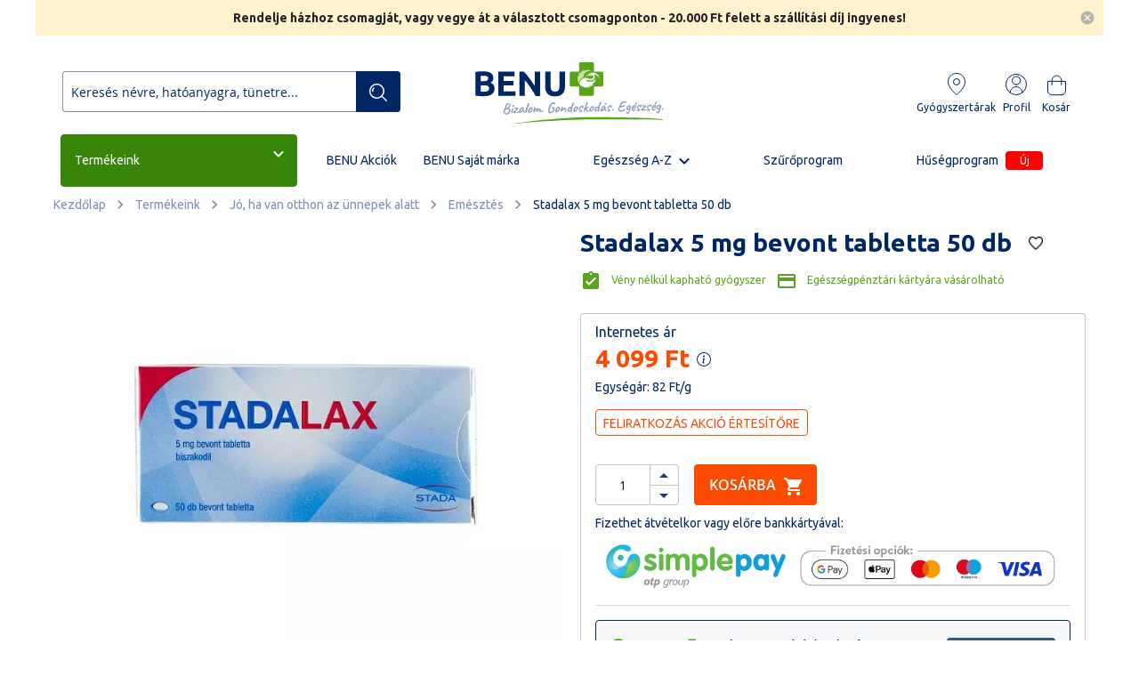

--- FILE ---
content_type: text/html; charset=UTF-8
request_url: https://benu.hu/shop/stadalax-5-mg-bevont-tabletta-50x
body_size: 74960
content:
<!doctype html>
<html lang="hu">
    <head prefix="og: http://ogp.me/ns# fb: http://ogp.me/ns/fb# product: http://ogp.me/ns/product#">
        <script>
    var BASE_URL = 'https\u003A\u002F\u002Fbenu.hu\u002F';
    var require = {
        'baseUrl': 'https\u003A\u002F\u002Fs.benu.hu\u002Fstatic\u002Fversion20421\u002Ffrontend\u002FWildom\u002FBENU\u002Fhu_HU'
    };</script>        <meta charset="utf-8"/>
<meta name="title" content="Stadalax 5 mg bevont tabletta 50 db"/>
<meta name="description" content="Stadalax 5 mg bevont tabletta 50x online vásárlás: INGYENES átvétel a BENU gyógyszertárakban, vagy kérje házhoz szállítással."/>
<meta name="keywords" content="Stadalax 5 mg bevont tabletta 50 db"/>
<meta name="robots" content="INDEX,FOLLOW"/>
<meta name="viewport" content="width=device-width, initial-scale=1"/>
<meta name="format-detection" content="telephone=no"/>
<title>Stadalax 5 mg bevont tabletta 50 db | BENU Gyógyszertár</title>
<link  rel="stylesheet" type="text/css"  media="all" href="https://s.benu.hu/static/version20421/_cache/merged/57db9fb8e8719d3772811d70ecd44376.min.css" />
<link  rel="stylesheet" type="text/css"  media="screen and (min-width: 768px)" href="https://s.benu.hu/static/version20421/frontend/Wildom/BENU/hu_HU/css/styles-l.min.css" />
<link  rel="stylesheet" type="text/css"  media="print" href="https://s.benu.hu/static/version20421/frontend/Wildom/BENU/hu_HU/css/print.min.css" />
<script  type="text/javascript"  src="https://s.benu.hu/static/version20421/frontend/Wildom/BENU/hu_HU/requirejs/require.js"></script>
<script  type="text/javascript"  src="https://s.benu.hu/static/version20421/frontend/Wildom/BENU/hu_HU/Amasty_Checkout/js/amastyCheckoutDisabled.js"></script>
<script  type="text/javascript"  src="https://s.benu.hu/static/version20421/frontend/Wildom/BENU/hu_HU/mage/requirejs/mixins.js"></script>
<script  type="text/javascript"  src="https://s.benu.hu/static/version20421/frontend/Wildom/BENU/hu_HU/requirejs-config.js"></script>
<script  type="text/javascript"  src="https://s.benu.hu/static/version20421/frontend/Wildom/BENU/hu_HU/Scommerce_GoogleTagManagerPro/js/promotion.js"></script>
<script  type="text/javascript"  src="https://s.benu.hu/static/version20421/frontend/Wildom/BENU/hu_HU/Wyomind_AdvancedInventory/js/stocks.js"></script>
<script  type="text/javascript"  src="https://s.benu.hu/static/version20421/frontend/Wildom/BENU/hu_HU/Wyomind_AdvancedInventory/js/tooltip.js"></script>
<link rel="preload" as="font" crossorigin="anonymous" href="https://s.benu.hu/static/version20421/frontend/Wildom/BENU/hu_HU/fonts/opensans/light/opensans-300.woff2" />
<link rel="preload" as="font" crossorigin="anonymous" href="https://s.benu.hu/static/version20421/frontend/Wildom/BENU/hu_HU/fonts/opensans/regular/opensans-400.woff2" />
<link rel="preload" as="font" crossorigin="anonymous" href="https://s.benu.hu/static/version20421/frontend/Wildom/BENU/hu_HU/fonts/opensans/semibold/opensans-600.woff2" />
<link rel="preload" as="font" crossorigin="anonymous" href="https://s.benu.hu/static/version20421/frontend/Wildom/BENU/hu_HU/fonts/opensans/bold/opensans-700.woff2" />
<link rel="preload" as="font" crossorigin="anonymous" href="https://s.benu.hu/static/version20421/frontend/Wildom/BENU/hu_HU/fonts/Luma-Icons.woff2" />
<link  rel="stylesheet" href="https://fonts.googleapis.com/css?family=Ubuntu:ital,wght%400,300;0,400;0,500;0,700;1,300;1,400;1,500;1,700&display=swap" />
<link  rel="icon" type="image/x-icon" href="https://s.benu.hu/media/favicon/stores/1/icon.png" />
<link  rel="shortcut icon" type="image/x-icon" href="https://s.benu.hu/media/favicon/stores/1/icon.png" />
<link  rel="canonical" href="https://benu.hu/shop/stadalax-5-mg-bevont-tabletta-50x" />
<meta name="google-site-verification" content="IfAErUn8cAMT1FkJhVsFIBdqBXx8ANOM1k3cq5JCXf0" />        <!-- NO Pixel ID is configured, please goto Admin -->
<script>
console.log('No facebook pixel is configured, please log in as a admin and then visit Stores -> Facebook -> Setup -> Get Started');
</script>
    <script type="text/x-magento-init">
        {
            "*": {
                "Magento_PageCache/js/form-key-provider": {}
            }
        }
    </script>

<!--Custom Style-->
<link rel="stylesheet" type="text/css" media="all" href="https://maxcdn.bootstrapcdn.com/font-awesome/latest/css/font-awesome.min.css">
<script>
    window.amcartParams = {"send_url":"https:\/\/benu.hu\/amasty_cart\/cart\/add\/","src_image_progress":"https:\/\/s.benu.hu\/static\/version20421\/frontend\/Wildom\/BENU\/hu_HU\/Amasty_Cart\/images\/loading.gif","type_loading":"1","align":"0","open_minicart":false,"autosubmit":0};

    window.initAmcart = function () {
        require(['jquery', 'Amasty_Cart/js/amcart', 'Amasty_Cart/js/amcartinfo', 'Magento_Customer/js/customer-data'],
        function ($, amcart, amcartinfo, customerData) {
            customerData.initStorage();
            var $targets = $(
                '#product_addtocart_form:not([amcart-observed]), ' +
                'form[data-role="tocart-form"]:not([amcart-observed]), ' +
                '.action.tocart:not([amcart-observed])'
            );

            if (typeof window.amcartParams !== 'undefined') {
                $targets.amCart(window.amcartParams);
            }

            $('[data-block="minicart"]').amCartInfo({
                section: 'cart'
            });
        });
    };
</script><script data-cookieconsent="ignore">
    window.dataLayer = window.dataLayer || [];
    function gtag() {
        dataLayer.push(arguments);
    }
    gtag("consent", "default", {
        ad_personalization: "denied",
        ad_storage: "denied",
        ad_user_data: "denied",
        analytics_storage: "denied",
        functionality_storage: "denied",
        personalization_storage: "denied",
        security_storage: "granted",
        wait_for_update: 500,
    });
    gtag("set", "ads_data_redaction", true);
    gtag("set", "url_passthrough", true);
</script>
<script>
    require([
        'https://consent.cookiebot.com/uc.js?cbid=964918de-e2b5-4368-bb78-0715e1240fbe',
        'domReady!'
    ], function () {
        'use strict';
    });
</script>

<meta property="og:type" content="product.item"/>
<meta property="og:title" content="Stadalax&#x20;5&#x20;mg&#x20;bevont&#x20;tabletta&#x20;50&#x20;db"/>
<meta property="og:description" content="Hashajt&#xF3;&#x20;k&#xE9;sz&#xED;tm&#xE9;ny.&#x20;A&#x20;Stadalax&#x20;r&#xF6;vid&#x20;id&#x0151;tartam&#xFA;&#x20;kezel&#xE9;sre&#x20;szolg&#xE1;l&#x20;sz&#xE9;kreked&#xE9;s&#x20;eset&#xE9;n,&#x20;valamint&#x20;olyan&#x20;betegs&#xE9;gekben,&#x20;ahol&#x20;k&#xF6;nny&#x0171;&#x20;sz&#xE9;klet&#xFC;r&#xED;t&#xE9;s&#x20;biztos&#xED;t&#xE1;sa&#x20;sz&#xFC;ks&#xE9;ges."/>
<meta property="og:url" content="https://benu.hu/shop/stadalax-5-mg-bevont-tabletta-50x"/>
<meta property="product:price:amount" content="4099"/>
<meta property="product:price:currency" content="HUF"/>
<meta property="og:image" content="https://s.benu.hu/media/catalog/product/cache/5e3c8a98ebef8bcb9c52201c13e00e12/4/0/4011548001677-t1_nylqyrqymfvbh2ri.jpg"/>
<meta property="og:image:width" content="265"/>
<meta property="og:image:height" content="265"/>
<meta property="product:retailer_item_id" content="450346"/>
<meta property="product:brand" content="Stadalax"/>
<meta property="og:site_name" content="BENU.hu"/>
<meta property="product:availability" content="in stock"/>
<script type="application/ld+json">{"@context":"http:\/\/schema.org","@type":"WebSite","url":"https:\/\/benu.hu\/","name":"BENU.hu","about":"Gy\u00f3gyszert\u00e1r 1 kattint\u00e1sra. Online gy\u00f3gyszert\u00e1runkban t\u00f6bb ezer vitamin, v\u00e9ny n\u00e9lk\u00fcli gy\u00f3gyszer, dermokozmetikum rakt\u00e1rr\u00f3l, ak\u00e1r azonnal \u00e1tvehet\u0151 200 helyen vagy fut\u00e1rral, FOXPOST-ra 1 munkanap alatt."}</script><script type="application/ld+json">{"@context":"http:\/\/schema.org","@type":"LocalBusiness","@id":"https:\/\/benu.hu\/","name":"BENU Gy\u00f3gyszert\u00e1r Webshop","description":"Gy\u00f3gyszert\u00e1r 1 kattint\u00e1sra. Online gy\u00f3gyszert\u00e1runkban t\u00f6bb ezer vitamin, v\u00e9ny n\u00e9lk\u00fcli gy\u00f3gyszer, dermokozmetikum rakt\u00e1rr\u00f3l, ak\u00e1r azonnal \u00e1tvehet\u0151 200 helyen vagy fut\u00e1rral, FOXPOST-ra 1 munkanap alatt.","telephone":"+36203814286","address":{"@type":"PostalAddress","addressLocality":"Budapest","addressRegion":"Pest","streetAddress":"Soroks\u00e1ri \u00fat 30-34.","postalCode":"1094"},"sameAs":[["https:\/\/www.facebook.com\/BENUgyogyszertar\/","https:\/\/www.instagram.com\/benugyogyszertarak\/","https:\/\/www.youtube.com\/channel\/UCBLjL10QMtRHdkak0h9exqg"]],"image":"https:\/\/s.benu.hu\/media\/seller_image\/default\/benu-logo-square.png","priceRange":"$","url":"https:\/\/benu.hu\/"}</script><script type="application/ld+json">{"@context":"http:\/\/schema.org","@type":"Product","name":"Stadalax 5 mg bevont tabletta 50 db","description":"Hashajt\u00f3 k\u00e9sz\u00edtm\u00e9ny. A Stadalax r\u00f6vid id\u0151tartam\u00fa kezel\u00e9sre szolg\u00e1l sz\u00e9kreked\u00e9s eset\u00e9n, valamint olyan betegs\u00e9gekben, ahol k\u00f6nny\u0171 sz\u00e9klet\u00fcr\u00edt\u00e9s biztos\u00edt\u00e1sa sz\u00fcks\u00e9ges.","image":"https:\/\/s.benu.hu\/media\/catalog\/product\/cache\/5e3c8a98ebef8bcb9c52201c13e00e12\/4\/0\/4011548001677-t1_nylqyrqymfvbh2ri.jpg","offers":{"@type":"http:\/\/schema.org\/Offer","price":4099,"url":"https:\/\/benu.hu\/shop\/stadalax-5-mg-bevont-tabletta-50x","priceCurrency":"HUF","priceValidUntil":"2024-12-31"},"productID":"450346","brand":{"@type":"Brand","name":"Stadalax"},"manufacturer":"Stada","gtin13":"9990000170135","sku":"450346"}</script><script type="application/ld+json">{"@context":"http:\/\/schema.org\/","@type":"WebPage","speakable":{"@type":"SpeakableSpecification","cssSelector":[".description"],"xpath":["\/html\/head\/title"]}}</script><script type="text/javascript">
	//<![CDATA[
	window.dataLayer = window.dataLayer || [];
	dataLayer.push({
		'event': 'fireRemarketingTag_product',
		'google_tag_params': {ecomm_pagetype: "product",ecomm_prodid: "450346",ecomm_totalvalue: 4099,ecomm_pvalue: 4099,ecomm_category: "Term\u00e9keink"}	});
	//]]>
</script>

<style>
        #confirmBox,
    .am-related-title > .am-title {
        background-color: #FFFFFF;
    }
    
        #confirmBox a,
    #confirmBox a:hover,
    #confirmBox a:active,
    #confirmBox .amrelated-confirm-header {
        color: #58a618;
    }
    
        .amcart-confirm-buttons .button {
        color: #FFFFFF;
    }
    
        .amcart-confirm-buttons .am-btn-left {
        background-color: #002664;
    }
    
        .amcart-confirm-buttons .am-btn-right {
        background-color: #fc4d02;
    }
    
        .amcart-confirm-buttons,
    .amcart-confirm-buttons .checkout,
    .amcart-confirm-buttons .checkout:hover,
    .amcart-confirm-buttons .checkout:active,
    .amcart-message-box,
    .am-related-box,
    #am-a-count,
    #am-a-count:visited,
    .am-related-title > .am-title {
        color: #000000;
    }
    </style>
<script>
    window.scDefaultList = '';

    var findProductInList = function (id, list) {
        for (var i in list) {
            if (list[i]['id'] == id) {
                return list[i];
            }
        }
        return '';
    };

    window.scGetProductImpression = function(productId) {
        var tmpIds = [];
        if (Array.isArray(productId)) {
            tmpIds = productId;
        } else {
            tmpIds.push(productId);
        }
        var tmpList = JSON.parse(localStorage.getItem('sc-gtm-data'));
        if (tmpList != null) {
            var tmp = tmpList['product_list'];
            for (var i in tmpIds) {
                var id = tmpIds[i];
                var item = findProductInList(id, tmp);
                if (item != '') {
                    return item;
                }
            }
        }
        return '';
    };

    window.scSetProductImpression = function(productId, list, category) {
        var tmpList = JSON.parse(localStorage.getItem('sc-gtm-data'));
        if (tmpList == null) {
            tmpList = [];
            tmpList.push({'id': productId, 'list': list, 'category': category});
            localStorage.setItem('sc-gtm-data', JSON.stringify({"product_list": tmpList}));
        } else {
            var tmp = tmpList['product_list'];
            var item = findProductInList(productId, tmp);
            if (item != '') {
                item['list'] = list;
                item['category'] = category;
            } else {
                tmp.push({'id': productId, 'list': list, 'category': category});
            }
            localStorage.setItem('sc-gtm-data', JSON.stringify({'product_list': tmp}));
        }
    };

    window.scClearProductImpressions = function () {
        localStorage.setItem('sc-gtm-data', null);
    };

    require(['jquery'], function($) {
        window.scGtmSaveImpression = function(productId, list, category) {
            $.cookie.domain = window.location.hostname;
            $.cookie('sc_list', list, {expires: new Date(new Date().getTime() + (1000 * 60 * 60 * 24))});
            $.cookie('sc_category', category, {expires: new Date(new Date().getTime() + (1000 * 60 * 60 * 24))});
            scSetProductImpression(productId, list, category);
        };

        $(document).on('click', 'a', function(e) {
            var product;
            var href = $(this).attr('href');
            var jsProductUrls = window.scProductUrls;
            //console.log(jsProductUrls)
            if (jsProductUrls != undefined) {
                var index = jsProductUrls.indexOf(href);

                if (index != -1) {
                    //event.preventDefault();
                    product = window.scProducts[index];
                    //console.log('clicked');
                    //console.log(product);
                    scGtmSaveImpression(product.id, product.list, product.category);
                    dataLayer.push({
                        'event': 'productClick',
                        'ecommerce': {
                            'click': {
                                'actionField': {'list': product.list},      // Optional list property.
                                'products': [{
                                    'name': product.name,                      // Name or ID is required.
                                    'id': product.id,
                                    'price': product.price,
                                    'brand': product.brand,
                                    'category': product.category,
                                    'position': product.position
                                }]
                            }
                        },
                        'eventCallback': function () {
                            if (!(e.ctrlKey || e.which == 2)) {
                                document.location = href;
                            }
                        }
                    });
                }
            }
        });
    });
</script>
    <script>
        function manipulationOfCart(product, type, list, productProps = undefined, qty = 1) {
            var brand = '';
            if (typeof product.brand !== 'undefined' && product.brand) {
                brand = product.brand;
            }
            else {
                brand = "'undefined'";
            }
            var toPush = {
                'event': 'removeFromCart',
                'ecommerce': {
                    'currencyCode': product.currency,
                    'remove': {                                // 'remove' actionFieldObject measures.
                        'products': [{                        //  adding a product to a shopping cart.
                            'name': product.name,
                            'id': product.id,
                            'price': product.price,
                            'brand': brand,
                            'category': product.category,
                            'quantity': qty
                        }]
                    }
                }
            };
            if(productProps !== undefined) {
                productProps.quantity = qty;
                productProps = [productProps];
            }
            if(type == 'add') {
                toPush['event'] = 'addToCart';
                toPush['ecommerce']['add'] = toPush['ecommerce']['remove'];
                delete toPush['ecommerce']['remove'];
                toPush['ecommerce']['add']['products'] = productProps;
            }
            else {
                toPush['ecommerce']['remove']['products'] = productProps;
            }
            dataLayer.push(toPush);
        }

        require([
            'jquery',
            'Magento_Customer/js/customer-data',
        ], function ($, customerData) {
            var cart = customerData.get('cart');
            var count = cart().summary_count;
            var productsInCart = {};
            $("body").on('click', '.qty-plus', function(e) {
                cartAddedOrRemoved($(this), 'add');
            });

            $("body").on('click', '.qty-minus', function(e) {
                cartAddedOrRemoved($(this), 'remove');
            });

            function cartAddedOrRemoved(target, type) {
                var clickedCartItemId = target.parent().find("input[name^='cart']").first().attr('name').match(/\d+/)[0];
                if (cart().summary_count !== count) {
                    var clickedItem = cart().items.find(x => x.item_id === clickedCartItemId);
                    console.log(clickedItem.product_sku);
                    console.log(productsInCart);
                    console.log(productsInCart[clickedItem.product_sku]);
                    manipulationOfCart('', type, '', productsInCart[clickedItem.product_sku]);
                }
            }
        });
    </script>

<!-- Scommerce Mage Google Tag Manager -->
    <script>(function(w,d,s,l,i){w[l]=w[l]||[];w[l].push({'gtm.start':
                new Date().getTime(),event:'gtm.js'});var f=d.getElementsByTagName(s)[0],
            j=d.createElement(s),dl=l!='dataLayer'?'&l='+l:'';j.async=true;j.src=
            'https://www.googletagmanager.com/gtm.js?id='+i+dl;f.parentNode.insertBefore(j,f);
        })(window,document,'script','dataLayer','GTM-TKBSP7');</script>
<!-- Scommerce Mage End Google Tag Manager -->


<script type='text/javascript'>
    //<![CDATA[
    window.scProducts = window.scProducts || [];
    window.scProductUrls = window.scProductUrls || [];
    require(['jquery'], function($) {
        $('form[data-role=tocart-form]').each(function () {
            var elCat = $(this).find('input[name=sc_category]');
            if (elCat.length == 0) {
                $(this).append("<input type='hidden' name='sc_category' value=''/><input type='hidden' name='sc_list' value=''/>");
            }
        });
    });
        var jsProducts    = [{"id":"565852","name":"Stadalax 5 mg bevont tabletta 20 db","category":"Hashajt\u00f3k","brand":"undefined","price":"2779.00","list":"Upsell Product","position":1,"variant":false}];
    var jsProductUrls = ["https:\/\/benu.hu\/shop\/stadalax-5-mg-bevont-tabletta-20x"];
    var jsClickLabel  = '';
    var intCtr = 0;
    var lastCtr = 0;

    Array.prototype.push.apply(window.scProducts, [{"id":"565852","name":"Stadalax 5 mg bevont tabletta 20 db","category":"Hashajt\u00f3k","brand":"undefined","price":"2779.00","list":"Upsell Product","position":1,"variant":false}]);
    Array.prototype.push.apply(window.scProductUrls, ["https:\/\/benu.hu\/shop\/stadalax-5-mg-bevont-tabletta-20x"]);

    require(['jquery', 'jqueryviewport'], function($) {
        $(document).ready(function () {
            $('div.products ol.product-items li.product-item').inviewport({
                threshold: 50            });
        });
        $(window).bind("scroll load", function() {
            var JsonObj = {};
            JsonObj.impressions = [];
            //console.log($('.in-view').size());
            $('.in-view').each(function(){
                var id = this;
                var classNames = $(this).attr('class');
                $.each(jsProducts, function (index, product) {
                    var pos = classNames.indexOf('impressionSent');
                    if (pos < 0 && index>=intCtr){
                        $(id).addClass('impressionSent');
                        var impression = {
                            'id': product.id,
                            'name': product.name,
                            'price': product.price,
                            'category': product.category,
                            'brand': product.brand,
                            'list': product.list,
                            'position': product.position
                        }
                        JsonObj.impressions.push(impression);
                        intCtr++;
                        return false;
                    }
                });
            });
            if (intCtr > 0 && lastCtr < intCtr) {
                window.dataLayer = window.dataLayer || [];
                dataLayer.push({
                    'event': 'listingScroll',
                    'ecommerce': JsonObj
                });
                lastCtr=intCtr;
            }
        });
    });
        //]]>
</script>

<script>
    //<![CDATA[
    var impressionList = scGetProductImpression('450346');
    impressionList = impressionList == '' ? 'Category - Emésztés' : impressionList.list;
    window.dataLayer = window.dataLayer || [];
    dataLayer.push({
        'event': 'view_item',
        'ecommerce': {
            'detail': {
                'actionField': {'list': impressionList },    // 'detail' actions have an optional list property.
                'products': [{"name":"Stadalax 5 mg bevont tabletta 50 db","id":"450346","price":"4099.00","nettoAr":3903.81,"tax":195.19,"brand":"Stadalax","category":"Gy\u00f3gy\u00e1szat > B\u00e9lfl\u00f3ra, em\u00e9szt\u00e9s, probiotikumok > Hashajt\u00f3k","variant":"filmtabletta, gyomornedv ellen\u00e1ll\u00f3 tabletta","listPrice":"4099","discountBadge":"nem","stock":"igen","v\u00e9ny":"nem","eg\u00e9szs\u00e9gk\u00e1rtya":"igen","distributor":"Stada","termekCikkTipus":"OTC","atveteliLehetosegek":[],"quantity":undefined}]
            }
        }
    });
    //console.log('Sent detailed view - Stadalax 5 mg bevont tabletta 50 db');
    //]]>
</script>

    <script>
        require([
            'Magento_Customer/js/customer-data',
            'jquery',
        ], function (customerData, $) {
            $(document).on('ajax:addToCart', function (event, data) {
                if (!data || !data.productIds || data.productIds.length === 0) {
                    return;
                }

                var productId = data.productIds[0];

                // csak akkor fusson le, ha ugyanaz a termék, mint az oldal fő terméke
                if (productId != '2846') {
                    return;
                }

                window.dataLayer = window.dataLayer || [];
                dataLayer.push({
                    'event': 'addToCart',
                    'ecommerce': {
                        'currencyCode': 'HUF',
                        'add': {
                            'products': [
                                {"name":"Stadalax 5 mg bevont tabletta 50 db","id":"450346","price":"4099.00","nettoAr":3903.81,"tax":195.19,"brand":"Stadalax","category":"Gy\u00f3gy\u00e1szat > B\u00e9lfl\u00f3ra, em\u00e9szt\u00e9s, probiotikumok > Hashajt\u00f3k","variant":"filmtabletta, gyomornedv ellen\u00e1ll\u00f3 tabletta","listPrice":"4099","discountBadge":"nem","stock":"igen","v\u00e9ny":"nem","eg\u00e9szs\u00e9gk\u00e1rtya":"igen","distributor":"Stada","termekCikkTipus":"OTC","atveteliLehetosegek":[],"quantity":$('#qty').val()}                            ]
                        }
                    }
                });
            });
        });
    </script>

<style>
    .ammenu-nav-sections.-hamburger,
    .ammenu-menu-wrapper.-desktop,
    .ammenu-menu-wrapper.-hamburger-top,
    .ammenu-nav-sections .ammenu-title,
    .ammenu-main-container .ambrands-popup-filter {
        background: #ffffff;
    }

    .ammenu-nav-sections .ammenu-title.active {
        background: #FFFFFF;
    }

    .ammenu-menu-wrapper.-desktop .ammenu-submenu-container .ammenu-link,
    .ammenu-menu-wrapper.-desktop .ammenu-submenu-container,
    .ammenu-menu-wrapper.-desktop .ammenu-product-list .product-item-info *:not(.-nocolor):not(.swatch-option),
    .ammenu-menu-wrapper.-hamburger-top .ammenu-submenu-container,
    .ammenu-nav-sections.-hamburger .switcher,
    .ammenu-nav-sections.-hamburger .ammenu-submenu-container,
    .ammenu-menu-wrapper.-mobile .ammenu-link,
    .ammenu-nav-sections .ammenu-tabs-container > .ammenu-content {
        color: ;
    }

    .ammenu-main-container:not(.swatch-option, .ammenu-menu-header) {
        color: ;
    }

    .ammenu-nav-sections.-accordion .ammenu-icon:focus:before,
    .ammenu-nav-sections.-accordion .ammenu-icon:focus:after,
    .ammenu-menu-wrapper.-mobile .ammenu-icon:focus:before,
    .ammenu-menu-wrapper.-mobile .ammenu-icom:focus:after {
        background-color: #002664;
    }

    .nav-sections:not(.-drill) .ammenu-submenu[aria-selected="true"] ~ .ammenu-toggle .ammenu-icon:after,
    .nav-sections:not(.-drill) .ammenu-submenu[aria-selected="true"] ~ .ammenu-toggle .ammenu-icon:before {
        background-color: #002664;
    }

    .nav-sections:not(.-drill) .ammenu-submenu[aria-selected='true'] ~ .ammenu-link {
        color: #002664;
    }

    .nav-sections:not(.-drill) .ammenu-submenu[aria-selected='true'] ~ .ammenu-link > .ammenu-icon-block:not(.-empty) {
        background: #002664;
    }

    .ammenu-items .current,
    .ammenu-nav-sections .ammenu-items .ammenu-link.current,
    .ammenu-menu-wrapper .ammenu-items .ammenu-item.current:not(:hover):not(.-active) > .ammenu-link:not(:hover),
    .ammenu-items .current > .ammenu-wrapper {
        color: ;
    }

    /* Dynamic Items Icons */
    body:not(.-ie) .ammenu-icon-block:not(.-empty) {
        background:  ;
    }

    body:not(.-ie) .ammenu-item.-main > .ammenu-icon-block:not(.-empty),
    body:not(.-ie) .ammenu-link.-main > .ammenu-icon-block:not(.-empty) {
        background: #002664 ;
    }

    body:not(.-ie) .ammenu-menu-wrapper .current:not(.-active):not(:hover) > .ammenu-link:not(:hover):not(.-hovered) > .ammenu-icon-block:not(.-empty),
    body:not(.-ie) .ammenu-menu-wrapper .ammenu-link.current:not(:hover):not(.-hovered):not(.-active) > .ammenu-icon-block:not(.-empty) {
        background:  ;
    }

    /* END Dynamic Items Icons */

    .ammenu-menu-wrapper.-desktop .ammenu-submenu-container,
    .ammenu-menu-wrapper.-desktop .ammenu-link:not(.-level1) + .ammenu-item.-child,
    .ammenu-menu-wrapper.-hamburger-top .ammenu-submenu-container,
    .ammenu-nav-sections .ammenu-content,
    .ammenu-menu-wrapper.-mobile .ammenu-submenu,
    .ammenu-menu-wrapper.-mobile .ammenu-link.-main,
    .ammenu-main-container .brand-images .brands-letter .letter .title,
    .ammenu-nav-sections:not(.-hamburger) .ammenu-item.-drill-opened {
        background-color: #FFFFFF ;
    }

    .ammenu-nav-sections.-hamburger:not(.-drill) .ammenu-submenu-container {
        background: #ffffff ;
    }

    .-drill-opened .ammenu-toggle .ammenu-icon:not(.-small),
    .-drill-opened .ammenu-toggle .ammenu-icon:before,
    .-drill-opened .ammenu-toggle .ammenu-icon:after,
    .-drill-opened > .ammenu-arrow {
        background:  ;
    }

    .ammenu-nav-sections .ammenu-link.-main,
    .ammenu-nav-sections .ammenu-menu-header,
    .ammenu-menu-wrapper.-desktop .ammenu-item.-main:not(.current):not(:hover) > .ammenu-link,
    .ammenu-menu-wrapper.-hamburger-top .ammenu-item.-main > .ammenu-link,
    .ammenu-nav-sections .ammenu-title > .ammenu-link,
    .ammenu-nav-sections .header.links li > a {
        color: #002664 ;
    }

    .ammenu-menu-wrapper .ammenu-icon:after,
    .ammenu-menu-wrapper .ammenu-icon:before,
    .ammenu-menu-wrapper .ammenu-submenu.-collapsed + .ammenu-toggle .ammenu-icon:before {
        background: #002664 ;
    }

    .ammenu-menu-wrapper .ammenu-arrow:before,
    .ammenu-menu-wrapper .ammenu-arrow:after {
        background:  ;
    }

    .ammenu-submenu-container .ammenu-link {
        color:  ;
    }

        
    .ammenu-main-container .ambrands-list-popup {
     background: #ffffff ;
    }

    .ammenu-main-container .ambrands-popup-filter .ambrands-letter.-disabled {
     background: #ffffff ;
    }

    .ammenu-menu-wrapper .ammenu-items-list > .ammenu-item.-active > .ammenu-link,
    .ammenu-menu-wrapper .ammenu-items > .ammenu-item.-active > .ammenu-link {
        color: #002664 ;
    }

    .ammenu-menu-welcome,
    .ammenu-menu-wrapper.-desktop .ammenu-categories-container .ammenu-arrow,
    .ammenu-menu-wrapper.-desktop .ammenu-categories-container .ammenu-arrow:before,
    .ammenu-menu-wrapper.-desktop .ammenu-categories-container .ammenu-arrow:after {
        background: #002664 ;
        border-color: #002664 ;
    }

    .ammenu-menu-toggle .ammenu-icon {
        border-color: #757575 ;
    }

    .ammenu-menu-close-btn {
        color: #757575 ;
    }

    .ammenu-nav-sections.-hamburger .ammenu-menu-welcome .message {
        color: #ffffff ;
    }

    .ammenu-submenu-block.-left > .ammenu-items-list + .ammenu-submenu-sidebar > .ammenu-submenu-block:not(.-empty):before,
    .ammenu-submenu-block.-top .ammenu-submenu-block.-top > .ammenu-items-list:before {
        border-color: #FFFFFF ;
    }

    body.-ie .ammenu-submenu-block.-left > .ammenu-items-list + .ammenu-submenu-sidebar > .ammenu-submenu-block:before,
    body.-ie .ammenu-submenu-block.-top .ammenu-submenu-block.-top > .ammenu-items-list:before {
        border-color:  ;
    }

    @media (min-width: 1024px) {
        /* END Dynamic Items Icons */
        .ammenu-menu-wrapper.-desktop.ammenu-item.-main:hover {
            background-color: #FFFFFF ;
        }

        .ammenu-menu-wrapper.-desktop .ammenu-link:hover {
            color: #002664 ;
        }

        .ammenu-menu-wrapper.-hamburger .ammenu-wrapper a:hover {
            border-color: #002664 ;
        }

        .ammenu-menu-wrapper.-desktop .ammenu-main-container .ammenu-link.-level1:hover:before {
            background: #002664 ;
            border-color: #002664 ;
        }

        .ammenu-menu-wrapper .ammenu-items-list > .ammenu-item:hover > .ammenu-link,
        .ammenu-menu-wrapper .ammenu-items > .ammenu-item:hover > .ammenu-link,
        .ammenu-menu-wrapper.-desktop .ammenu-link:hover > .ammenu-wrapper,
        .ammenu-menu-wrapper.-desktop .ammenu-link.-hovered > .ammenu-wrapper,
        .ammenu-menu-wrapper.-mobile .ammenu-link.-level2:hover,
        .ammenu-menu-wrapper.-hamburger-top .ammenu-item:hover .ammenu-link,
        .ammenu-nav-sections.-accordion .ammenu-item:hover > .ammenu-link,
        .ammenu-nav-sections.-hamburger .ammenu-link:hover .ammenu-wrapper {
            color: #002664 ;
        }
    }

            .header.content [class*='nav-toggle'],
        .header.content [class*='toggle-nav'] {
            display: none ;
        }
    </style>
    </head>
    <body data-container="body"
          data-mage-init='{"loaderAjax": {}, "loader": { "icon": "https://s.benu.hu/static/version20421/frontend/Wildom/BENU/hu_HU/images/loader-2.gif"}}'
        id="html-body" class="catalog-product-view product-stadalax-5-mg-bevont-tabletta-50x categorypath-shop category-shop page-layout-1column">
        <!-- Scommerce Mage Google Tag Manager -->
<noscript><iframe src="https://www.googletagmanager.com/ns.html?id=GTM-TKBSP7"
				  height="0" width="0" style="display:none;visibility:hidden"></iframe></noscript>
<!-- Scommerce Mage End Google Tag Manager -->

<div id="cookie-status">
    The store will not work correctly in the case when cookies are disabled.</div>
<script type="text&#x2F;javascript">document.querySelector("#cookie-status").style.display = "none";</script>
<script type="text/x-magento-init">
    {
        "*": {
            "cookieStatus": {}
        }
    }
</script>

<script type="text/x-magento-init">
    {
        "*": {
            "mage/cookies": {
                "expires": null,
                "path": "\u002F",
                "domain": ".benu.hu",
                "secure": false,
                "lifetime": "259200"
            }
        }
    }
</script>
    <noscript>
        <div class="message global noscript">
            <div class="content">
                <p>
                    <strong>Úgy tűnik a JavaScript ki van kapcsolva a böngésződben.</strong>
                    <span>
                        A legjobb élményhez az oldalunkon, győződjön meg róla, hogy a JavaScript be van kapcsolva a böngészőjében.                    </span>
                </p>
            </div>
        </div>
    </noscript>

<script>
    window.cookiesConfig = window.cookiesConfig || {};
    window.cookiesConfig.secure = true;
</script><script>    require.config({
        map: {
            '*': {
                wysiwygAdapter: 'mage/adminhtml/wysiwyg/tiny_mce/tinymce4Adapter'
            }
        }
    });</script>
<div id="amxnotif-popup-container" class="amxnotif-popup-content" style="display: none;">
    
<div class="amxnotif-block" id="amxnotif-block-stock"  data-action="https://benu.hu/xnotif/email/stock/">
    <form id="form-validate-stock" method="post" action="https://benu.hu/xnotif/email/stock/">
        <label for="notification-container-2846">
            Add meg az email címedet, ahová az értesítőt küldjük, ha újra elérhető lesz a termék        </label>
        <div class="notification-container" id="notification-container-2846">
            <div class="input-fields fieldset">
                <input name="guest_email"
                       class="input-text amxnotif-guest-email"
                       id="amxnotif-guest-email-2846"
                       size="30"
                       type="email"
                       data-validate="{required:true, 'validate-email':true}"
                       placeholder="Adja meg e-mail címét"
                />
                <input type="hidden" name="product_id"
                       value="2846"/>
                <input type="hidden" name="type" value="email"/>

                
                <input type="hidden" name="form_key" value="CeIUDPB5mdkj1nwN">
                <input type="hidden"
                       name="uenc"
                       value="aHR0cHM6Ly9iZW51Lmh1L3Nob3Avc3RhZGFsYXgtNS1tZy1iZXZvbnQtdGFibGV0dGEtNTB4"/>
                                    <div class="field required">
                        <input type="checkbox"
                               name="gdrp"
                               id="amxnotif-stock-gdrp-2846"
                               title="GDRP"
                               data-validate="{required:true}"
                               value="1">
                        <label class="label" for="amxnotif-stock-gdrp-2846">
                            <a href="/media/benu_dokumentumok/webshop_adatkezeles.pdf" target="_blank" rel="noopener">
                    Olvassa el az Adatkezelési tájékoztatót
                </a>                        </label>
                    </div>
                
                                                    
<div class="amgdpr-checkbox field choice  required"
     data-role="amasty-gdpr-consent"
     data-amgdpr-content-from="xnotif_stock_form">
    <input type="hidden" name="amgdpr_agreement[adatkezelesi_elfogadas]" value="0">
    <input type="checkbox"
           name="amgdpr_agreement[adatkezelesi_elfogadas]"
           title="Adatkezelési elfogadás"
           value="1"
           id="amprivacy-checkbox-697b1a632c9fe"
           class="amgdpr-checkbox"
           data-consent-id="5"
                    required
            data-validate="{required:true}"
            >
    <label for="amprivacy-checkbox-697b1a632c9fe" class="label amgdpr-label">
        <span class="amgdpr-text">
            Elfogadom a BENU <a href="https://benu.hu/media/benu_dokumentumok/webshop_adatkezeles.pdf">adatkezelési irányelveit</a>        </span>
    </label>
</div>

<input type="hidden"
    name="am-gdpr-checkboxes-from"
    value="xnotif_stock_form">
                            </div>

            <div class="actions-toolbar amxnotif_guest_action">
                <div class="primary">
                    <button type="submit" class="action submit primary">
                        <span>Feliratkozom</span>
                    </button>
                </div>
            </div>
        </div>
    </form>
    <div class="d-flex">
        <button class="button-cancel" title="Mégse">Mégse</button>
    </div>
</div>

<script type="text/javascript">
    require([
        'jquery',
        "mage/mage",
        "mage/validation"
    ], function ($) {
        "use strict";
        $('#form-validate-stock').mage('validation');

        $('.button-cancel').click(function() {
            $('#amxnotif-block-stock').fadeOut(200);
        });
    });
</script>
</div>
<script>
require([
        'jquery',
        "mage/mage",
        "mage/validation"
    ], function ($) {
    function getCookie(name) {
        const value = `; ${document.cookie}`;
        const parts = value.split(`; ${name}=`);
        if (parts.length === 2) return parts.pop().split(';').shift();
    }

    function setCookie(name, value, days) {
        let expires = "";
        if (days) {
            const date = new Date();
            date.setTime(date.getTime() + (days * 24 * 60 * 60 * 1000));
            expires = `; expires=${date.toUTCString()}`;
        }
        document.cookie = `${name}=${value || ""}${expires}; path=/`;
    }

    window.initProductAlerts = function() {
        const cookieValue = getCookie('productAlerts');
        const subscriptions = cookieValue ? JSON.parse(cookieValue) : {};

        // Végigmegyünk minden stock alert gombon
        $('.productNotify').each(function() {
            const button = $(this);
            const productId = button.data('product-id');

            if (subscriptions[productId]) {
                button.removeClass('productNotify').addClass('productNotifyOn');
                button.attr('disabled', 'disabled');
            }
        });
    }

    $(document).ready(function() {
        window.initProductAlerts();
    });

    // Gomb kattintás (popup megnyitás)
    $(document).on('click', '.productNotify', function() {
        const clickedButton = $(this);
        const productId = clickedButton.data('product-id');
        const popup = $('#amxnotif-popup-container');

        popup.find('label[for="notification-container-"]').attr('for', 'notification-container-'+productId);
        popup.find('#notification-container-').attr('id', 'notification-container-'+productId);
        popup.find('#amxnotif-guest-email-').attr('id', 'amxnotif-guest-email-'+productId);
        popup.find('input[name="product_id"]').val(productId);
        popup.find('#amxnotif-stock-gdrp-').attr('id', 'amxnotif-stock-gdrp-'+productId);
        popup.find('label[for="amxnotif-stock-gdrp-"]').attr('for', 'amxnotif-stock-gdrp-'+productId);
        
        popup.fadeIn(200);

        const form = popup.find('form');
        form.removeData('mage-validation');
        form.validation();
    });

    // Feliratkozás kezelése (submit)
    $(document).on('click', '#amxnotif-popup-container .submit', function(e) {
        e.preventDefault();
        const form = $(this).closest('form');

        if (!form.valid()) {
            return;
        }

        const productId = form.find('input[name="product_id"]').val();

        $.ajax({
            url: form.attr('action'),
            type: 'POST',
            data: form.serialize(),
            success: function() {
                $('#amxnotif-popup-container').fadeOut(200);

                $(`.productNotify[data-product-id="${productId}"]`).each(function() {
                    $(this).removeClass('productNotify').addClass('productNotifyOn').attr('disabled', 'disabled');
                });

                const cookieValue = getCookie('productAlerts') || '{}';
                const subscriptions = JSON.parse(cookieValue);
                subscriptions[productId] = true;
                setCookie('productAlerts', JSON.stringify(subscriptions), 365);
            },
        });
    });

    // Popup bezárás
    $(document).on('click', '#amxnotif-popup-container .button-cancel', function() {
        $('#amxnotif-popup-container').fadeOut(200);
    });
});
</script>
<script type="module" src="https://widget.molin.ai/shop-ai.js?w=hwjr7fc1"></script>
<div class="page-wrapper"><div class="header-message" style="display: flex; align-items: center; justify-content: center; background-color: #fff3cd; gap: 12px; padding: 8px 0;"><span style="font-size: 14px; text-align: center;"><strong>Rendelje házhoz csomagját, vagy vegye át a választott csomagponton - 20.000 Ft felett a szállítási díj ingyenes!</strong></span><img id="breaking_szalag_close" style="cursor: pointer;" src="https://s.benu.hu/static/version20421/frontend/Wildom/BENU/hu_HU/images/xbuttonShadow.png" alt="close" width="15"></div><header class="page-header"><div class="header content"><span id="menu-toggle" data-ammenu-js="menu-toggle"
      class="ammenu-menu-toggle"
>
    <span class="ammenu-icon"></span>
    <span class="ammenu-icon"></span>
    <span class="ammenu-icon"></span>
</span>
<script type="text/javascript">
    require(['jquery'], function ($) {
        $(document).ready(function () {
            $('body').on('click', '#menu-toggle', function () {
                $("html").css('overflow', $(this).hasClass('-active') ? 'hidden' : 'auto');
            });
        });
    });
</script>
<script type="text/javascript">require(['bootstrap']);</script><!-- Prefixbox Integration -->

<link rel="preconnect" href="https://integration.prefixbox.com/" />
<link rel="dns-prefetch" href="https://integration.prefixbox.com/" />
<link rel="preconnect" href="https://api.prefixbox.com/" />
<link rel="dns-prefetch" href="https://api.prefixbox.com/" />
<script>
    window.prefixboxAnalytics=window.prefixboxAnalytics||function(t,s,p,o){(window.pfbxQueue=window.pfbxQueue||[]).push({type:t,source:s,params:p,overrideObject:o});};
    window.prefixboxFunctions=window.prefixboxFunctions||{};
    window.prefixboxCustomerFunctions=window.prefixboxCustomerFunctions||{};
</script>
<script
    id="prefixbox-integration-v2"
    async
    defer
    fetchpriority="high"
    type="text/javascript"
    src="https://integration.prefixbox.com/43e53785-7998-4dd0-a426-041792981035">
</script>
<!-- End Prefixbox Integration -->
 <ul class="compare wrapper"><li class="item link compare" data-bind="scope: 'compareProducts'" data-role="compare-products-link">
    <a class="action compare no-display" title="Term&#xE9;kek&#x20;&#xF6;sszehasonl&#xED;t&#xE1;sa"
       data-bind="attr: {'href': compareProducts().listUrl}, css: {'no-display': !compareProducts().count}"
    >
        Termékek összehasonlítása        <span class="counter qty" data-bind="text: compareProducts().countCaption"></span>
    </a>
</li>
<script type="text/x-magento-init">
{"[data-role=compare-products-link]": {"Magento_Ui/js/core/app": {"components":{"compareProducts":{"component":"Magento_Catalog\/js\/view\/compare-products"}}}}}
</script>
</ul><script type="application/ld+json">
{
 "@context": "https://schema.org",
 "@type": "BreadcrumbList",
 "itemListElement":
 [
    {
        "@type": "ListItem",
        "position": 1,
        "item":
        {
            "@id": "https://benu.hu/",
            "name": "Kezdőlap"
        }
    },
  
           {
            "@type": "ListItem",
            "position": 2,
            "item":
                {
                   "@id": "https://benu.hu/shop",
                   "name": "Termékeink"
                }
            },
           {
            "@type": "ListItem",
            "position": 3,
            "item":
                {
                   "@id": "https://benu.hu/shop/stadalax-5-mg-bevont-tabletta-50x?___store=hu&___from_store=hu",
                   "name": "Stadalax 5 mg bevont tabletta 50 db"
                }
            } ]
}
</script>
<script type="application/ld+json">
    {
        "@context": "https://schema.org/",
        "@type": "MedicalWebPage",
        "publisher": {
            "@type": "Organization",
            "name": "BENU Gyógyszertár",
            "logo": {
                "@type": "ImageObject",
                "url": "http://benu.hu/wp-content/themes/benu/images/logo.png",
                "width": 429,
                "height": 50
            }
        },
        "audience": "Patient",
        "description": "A magyar BENU Gyógyszertárakat összefogó BENU Magyarország Zrt. 139 saját tulajdonú gyógyszertárral és a hozzájuk tartozó 28 fiókpatikával a legnagyobb hazai gyógyszertár-hálózatot üzemelteti. Különösen erős a csoport a fővárosban, valamint az ország középső és északi részén."
    }
</script>
<div class="header-elements-container container"><div class="row"><div class="search-container col-12 col-md-4"><div class="block block-search">
    <div class="block block-title"><strong>Keresés</strong></div>
    <div class="block block-content">
        <form class="form minisearch" id="search_mini_form"
              action="https://benu.hu/catalogsearch/result/" method="get">
            <div class="field search">
                <label class="label" for="search" data-role="minisearch-label">
                    <span>Keresés</span>
                </label>
                <div class="control">
                    <input id="search"
                                                           data-mage-init='{"quickSearch":{
                                    "formSelector":"#search_mini_form",
                                    "url":"https://benu.hu/search/ajax/suggest/",
                                    "destinationSelector":"#search_autocomplete",
                                    "minSearchLength":"3"}
                               }'
                                                       type="text"
                           name="q"
                           value=""
                           placeholder="Keres&#xE9;s&#x20;n&#xE9;vre,&#x20;hat&#xF3;anyagra,&#x20;t&#xFC;netre..."
                           class="input-text"
                           maxlength="128"
                           role="combobox"
                           aria-haspopup="false"
                           aria-autocomplete="both"
                           autocomplete="off"
                           aria-expanded="false"/>
                    <div id="search_autocomplete" class="search-autocomplete"></div>
                    <div class="nested">
    <a class="action advanced" href="https://benu.hu/catalogsearch/advanced/" data-action="advanced-search">
        Részletes keresés    </a>
</div>
                </div>
            </div>
            <div class="actions">
                <button type="submit"
                    title="Keresés"
                    class="action search"
                    aria-label="Search"
                >
                    <span>Keresés</span>
                </button>
            </div>
        </form>
    </div>
</div>
</div><div class="items-container col-12 col-md-8"><span data-action="toggle-nav" class="action nav-toggle"><span>Toggle Nav</span></span>
<a
    class="logo"
    href="https://benu.hu/"
    title="BENU&#x20;Gy&#xF3;gyszert&#xE1;r&#x20;Webshop"
    aria-label="store logo">
    <img src="https://s.benu.hu/static/version20421/frontend/Wildom/BENU/hu_HU/images/header/logo.svg"
         title="BENU&#x20;Gy&#xF3;gyszert&#xE1;r&#x20;Webshop"
         alt="BENU&#x20;Gy&#xF3;gyszert&#xE1;r&#x20;Webshop"
            width="212"            height="70"    />
</a><div class="store-search">
    <a class="store-search-link" href="https://benu.hu/gyogyszertaraink/"><span>Gyógyszertárak</span></a>
</div>        <span class="header_account_link_list login">
            <a class= "header_account_link" href="https://benu.hu/customer/account/login/">
                <span class="header_account_link_text">
                    Profil                </span>
            </a>
        </span>
  

<div data-block="minicart" class="minicart-wrapper">
    <a class="action showcart" href="https://benu.hu/checkout/cart/"
       data-bind="scope: 'minicart_content'">
        <span class="text">Kosár</span>
        <span class="counter qty empty"
              data-bind="css: { empty: !!getCartParam('summary_count') == false && !isLoading() },
               blockLoader: isLoading">
            <span class="counter-number"><!-- ko text: getCartParam('summary_count') --><!-- /ko --></span>
            <span class="counter-label">
            <!-- ko if: getCartParam('summary_count') -->
                <!-- ko text: getCartParam('summary_count') --><!-- /ko -->
                <!-- ko i18n: 'items' --><!-- /ko -->
            <!-- /ko -->
            </span>
        </span>
    </a>
            <div class="block block-minicart"
             data-role="dropdownDialog"
             data-mage-init='{"dropdownDialog":{
                "appendTo":"[data-block=minicart]",
                "triggerTarget":".showcart",
                "timeout": "2000",
                "closeOnMouseLeave": false,
                "closeOnEscape": true,
                "triggerClass":"active",
                "parentClass":"active",
                "buttons":[]}}'>
            <div id="minicart-content-wrapper" data-bind="scope: 'minicart_content'">
                <!-- ko template: getTemplate() --><!-- /ko -->
            </div>
                    </div>
        <script>window.checkout = {"shoppingCartUrl":"https:\/\/benu.hu\/checkout\/cart\/","checkoutUrl":"https:\/\/benu.hu\/checkout\/","updateItemQtyUrl":"https:\/\/benu.hu\/checkout\/sidebar\/updateItemQty\/","removeItemUrl":"https:\/\/benu.hu\/checkout\/sidebar\/removeItem\/","imageTemplate":"Magento_Catalog\/product\/image_with_borders","baseUrl":"https:\/\/benu.hu\/","minicartMaxItemsVisible":5,"websiteId":"1","maxItemsToDisplay":10,"storeId":"1","storeGroupId":"1","customerLoginUrl":"https:\/\/benu.hu\/customer\/account\/login\/","isRedirectRequired":false,"autocomplete":"off","captcha":{"user_login":{"isCaseSensitive":false,"imageHeight":50,"imageSrc":"","refreshUrl":"https:\/\/benu.hu\/captcha\/refresh\/","isRequired":false,"timestamp":1769675363}}}</script>    <script type="text/x-magento-init">
    {
        "[data-block='minicart']": {
            "Magento_Ui/js/core/app": {"components":{"minicart_content":{"children":{"subtotal.container":{"children":{"subtotal":{"children":{"subtotal.totals":{"config":{"display_cart_subtotal_incl_tax":1,"display_cart_subtotal_excl_tax":0,"template":"Magento_Tax\/checkout\/minicart\/subtotal\/totals"},"children":{"subtotal.totals.msrp":{"component":"Magento_Msrp\/js\/view\/checkout\/minicart\/subtotal\/totals","config":{"displayArea":"minicart-subtotal-hidden","template":"Magento_Msrp\/checkout\/minicart\/subtotal\/totals"}}},"component":"Magento_Tax\/js\/view\/checkout\/minicart\/subtotal\/totals"}},"component":"uiComponent","config":{"template":"Magento_Checkout\/minicart\/subtotal"}}},"component":"uiComponent","config":{"displayArea":"subtotalContainer"}},"item.renderer":{"component":"Magento_Checkout\/js\/view\/cart-item-renderer","config":{"displayArea":"defaultRenderer","template":"Magento_Checkout\/minicart\/item\/default"},"children":{"item.image":{"component":"Magento_Catalog\/js\/view\/image","config":{"template":"Magento_Catalog\/product\/image","displayArea":"itemImage"}},"checkout.cart.item.price.sidebar":{"component":"uiComponent","config":{"template":"Magento_Checkout\/minicart\/item\/price","displayArea":"priceSidebar"}}}},"extra_info":{"component":"uiComponent","config":{"displayArea":"extraInfo"}},"promotion":{"component":"uiComponent","config":{"displayArea":"promotion"}}},"config":{"itemRenderer":{"default":"defaultRenderer","simple":"defaultRenderer","virtual":"defaultRenderer"},"template":"Magento_Checkout\/minicart\/content"},"component":"Magento_Checkout\/js\/view\/minicart"}},"types":[]}        },
        "*": {
            "Magento_Ui/js/block-loader": "https\u003A\u002F\u002Fs.benu.hu\u002Fstatic\u002Fversion20421\u002Ffrontend\u002FWildom\u002FBENU\u002Fhu_HU\u002Fimages\u002Floader\u002D1.gif"
        }
    }
    </script>
</div>
</div><div id="zone7852208" class="goAdverticum dynamic"></div>
</div></div></div></header>    <div id="benu-menu-overlay"></div>
    <div class="ammenu-nav-sections nav-sections"
         data-mage-init='{"amastyMenuOpenType":{
            "openType": "drill",
            "hamburgerStatus": "0"
            }}'
         data-ammenu-js='nav-sections'>
                <div class="ammenu-tabs-container"
             data-ammenu-js="tabs-container"
             data-mage-init='{&quot;tabs&quot;:{&quot;openedState&quot;:&quot;active&quot;}}'>
                                                                <div class="ammenu-title" data-role="collapsible">
                        <a class="ammenu-link"
                           title="Menu"
                           data-toggle="switch"
                           href="#store.menu">
                            Menu                        </a>
                    </div>
                    <div class="ammenu-content" id="store.menu" data-role="content">
                        


<section class="ammenu-menu-wrapper -desktop -icons-desktopAndMobile"
         data-ammenu-js="desktop-menu"
         data-mage-init='{
                "amastyMegaMenu":{
                    "stickyStatus": 0,
                    "desktopStatus": 1
                }
            }'>
    <nav class="ammenu-main-container" data-action="navigation">
        <ul class="ammenu-items" role="menubar">
                            <li role="none" class="productsNode ammenu-item category-item -main -auto                    current                    nav-1">
                    <a class="ammenu-link -main -parent"
                       href="javascript:void(0)"
                       title="Termékeink"
                       role="menuitem">
                                                Termékeink                                            </a>
                                        
<script type="text/x-magento-init">
{
    "#ammenu-submenu-category-node-5": {
            "Magento_Ui/js/core/app": {
            "components": {
                "submenu-id-category\u002Dnode\u002D5": {
                    "component": "Amasty_MegaMenu/js/components/submenu",
                    "config": {
                        "submenuData": {"name":"Term\u00e9keink","type":{"value":1,"label":"left"},"content":"\u003Cp style=\"text-align: right;\"\u003E\u003Cscript\u003E\nrequire(['jquery', 'Wildom_BenuThemeHelper\/js\/view\/wishlist\/wishlist'], function($, wishlist){\n    wishlist.getItems()\n    .then((items) =\u003E {\n        for(i = 0; i \u003C items.length; i++){\n            var wishlistAddedProductId = items[i].product_id;\n            $(\"#product-item-info_\" + wishlistAddedProductId).addClass('in-wishlist');\n        }\n    });\n});\n\u003C\/script\u003E\u003C\/p\u003E","elems":[{"name":"V\u00e9nyk\u00f6teles gy\u00f3gyszerek","type":{"value":0,"label":"do not show"},"content":"","elems":[],"url":"https:\/\/benu.hu\/catalog\/category\/view\/s\/venykoteles-gyogyszerek\/id\/2589\/","current":false,"isChildHasIcons":false,"icon":"https:\/\/benu.hu\/media\/amasty\/ammegamenu\/venykoteles-ikon.png"},{"name":"Akci\u00f3s term\u00e9keink","type":{"value":0,"label":"do not show"},"content":"","elems":[],"url":"https:\/\/benu.hu\/shop\/akcio","current":false,"isChildHasIcons":false,"label":{"label":"Ak\u00e1r 30%","label_text_color":"#ffffff","label_background_color":"#f15a23"},"icon":"https:\/\/benu.hu\/media\/amasty\/ammegamenu\/akcios.png"},{"name":"Sz\u00e9ps\u00e9g\u00e1pol\u00e1s, dermokozmetika ","type":{"value":1,"label":"left"},"content":"","elems":[{"name":"Dermokozmetikai akci\u00f3k","type":{"value":0,"label":"do not show"},"content":"\u003Cp\u003E        \u003Cdiv class=\"block widget block-products-list grid ammenu-product-list\"\n                 data-ammenu-js='product-productsslider_0'\u003E\n                \u003Cdiv class=\"block-content\"\u003E\n            \u003C!-- am_mega_menu_widget_image--\u003E            \u003Cdiv class=\"products-grid grid\"\u003E\n                \u003Col class=\"product-items widget-product-grid\"\n                    \u003E\n                                                                                        \u003Cli class=\"product-item\"\u003E                        \u003Cdiv class=\"product-item-info\" id=\"product-item-info_30590\"\u003E\n                            \u003Cdiv class=\"product-item-message\" id=\"product-item-message-id\"\u003E\n                                                                    \u003Cp class=\"special-label  note-percent\"\u003E25%\u003C\/p\u003E                                                                                            \u003C\/div\u003E\n                                                            \u003Cdiv class=\"actions-secondary\" data-role=\"add-to-links\"\u003E\n                                                                            \u003Ca \n                                            data-post='{\"action\":\"https:\\\/\\\/benu.hu\\\/wishlist\\\/index\\\/add\\\/\",\"data\":{\"product\":30590,\"uenc\":\"aHR0cHM6Ly9iZW51Lmh1L3Nob3A_YmVudV9oYWphcG9sYXNfdGlwdXM9OTYwJmJlbnVfc3BlY2lhbF9kaXNjb3VudF9wZXJjZW50PTc2JmJlbnVfdG9wYnJhbmQ9MTA3JmNhdD0zNSZwcmljZT0xMDAwMC0yMDAwMA,,\"}}'\n                                            class=\"action towishlist\"\n                                            data-action=\"add-to-wishlist\"\n                                            title=\"Hozz\u00e1ad\u00e1s a k\u00edv\u00e1ns\u00e1glist\u00e1hoz\"\u003E\n                                        \u003C\/a\u003E\n                                                                    \u003C\/div\u003E\n                                                        \u003Ca href=\"https:\/\/benu.hu\/shop\/hansaplast-tyukszemtapasz-8-db\" class=\"product-item-photo\"\u003E\n                                \u003Cspan class=\"product-image-container product-image-container-30590\"\u003E\n    \u003Cspan class=\"product-image-wrapper\"\u003E\n        \u003Cimg class=\"product-image-photo\"\n                        src=\"https:\/\/s.benu.hu\/media\/catalog\/product\/cache\/03ca1249ce2e1d2f24c9a9f63777980a\/4\/8\/48841_huehneraugenpflaster8stueck_hansaplast_germany_front_cmyk-ecom1000x1000_72dpi.jpg\"\n            loading=\"lazy\"\n            width=\"240\"\n            height=\"300\"\n            alt=\"Hansaplast&#x20;ty&#xFA;kszemtapasz&#x20;8&#x20;db\"\/\u003E\u003C\/span\u003E\n\u003C\/span\u003E\n\u003Cstyle\u003E.product-image-container-30590 {\n    width: 240px;\n}\n.product-image-container-30590 span.product-image-wrapper {\n    padding-bottom: 125%;\n}\u003C\/style\u003E\u003Cscript type=\"text&#x2F;javascript\"\u003EprodImageContainers = document.querySelectorAll(\".product-image-container-30590\");\nfor (var i = 0; i \u003C prodImageContainers.length; i++) {\n    prodImageContainers[i].style.width = \"240px\";\n}\nprodImageContainersWrappers = document.querySelectorAll(\n    \".product-image-container-30590  span.product-image-wrapper\"\n);\nfor (var i = 0; i \u003C prodImageContainersWrappers.length; i++) {\n    prodImageContainersWrappers[i].style.paddingBottom = \"125%\";\n}\u003C\/script\u003E                            \u003C\/a\u003E\n                            \u003Cdiv class=\"product-item-details product-item-details-center\"\u003E\n                                \u003Cstrong class=\"product-item-name\"\u003E\n                                    \u003Ca title=\"Hansaplast ty\u00fakszemtapasz 8 db\"\n                                       href=\"https:\/\/benu.hu\/shop\/hansaplast-tyukszemtapasz-8-db\"\n                                       class=\"product-item-link\"\u003E\n                                        Hansaplast ty\u00fakszemtapasz 8 db                                    \u003C\/a\u003E\n                                \u003C\/strong\u003E\n\n                                                                                                    \n                                \u003Cdiv\u003E\u003Cp class=\"webshop-price-label\"\u003EInternetes \u00e1r\u003C\/p\u003E\u003C\/div\u003E\u003Cdiv class=\"price-box noted price-final_price\" data-role=\"priceBox\" data-product-id=\"30590\" data-price-box=\"product-id-30590\"\u003E\u003Cspan class=\"old-price\"\u003E \u003Cspan class=\"price-container price-final_price&#x20;tax\" \u003E \u003Cspan id=\"old-price-30590-widget-product-grid\" data-price-amount=\"1929\" data-price-type=\"oldPrice\" class=\"price-wrapper \" \u003E\u003Cspan class=\"price\"\u003E1929 Ft\u003C\/span\u003E\u003C\/span\u003E\u003Cspan class=\"price-label\"\u003E helyett\u003C\/span\u003E  \u003C\/span\u003E \u003C\/span\u003E\n    \u003Cspan class=\"special-price\"\u003E\n        \n\n\u003Cspan class=\"price-container price-final_price&#x20;tax\"\n        \u003E\n            \u003Cspan class=\"price-label\"\u003EAkci\u00f3s \u00e1r\u003C\/span\u003E\n        \u003Cspan  id=\"old-price-30590-widget-product-grid\"                data-price-amount=\"1446\"\n        data-price-type=\"finalPrice\"\n        class=\"price-wrapper \"\n    \u003E\u003Cspan class=\"price\"\u003E1446 Ft\u003C\/span\u003E\u003C\/span\u003E\n        \u003C\/span\u003E\n        \n    \u003Cdiv class=\"product-tooltip \"   \u003E\n        \u003Csvg xmlns=\"http:\/\/www.w3.org\/2000\/svg\" width=\"16\" height=\"16\" fill=\"currentColor\" class=\"bi bi-info-circle\" viewBox=\"0 0 16 16\" \u003E\n            \u003Cpath d=\"M8 15A7 7 0 1 1 8 1a7 7 0 0 1 0 14zm0 1A8 8 0 1 0 8 0a8 8 0 0 0 0 16z\"\/\u003E\n            \u003Cpath d=\"m8.93 6.588-2.29.287-.082.38.45.083c.294.07.352.176.288.469l-.738 3.468c-.194.897.105 1.319.808 1.319.545 0 1.178-.252 1.465-.598l.088-.416c-.2.176-.492.246-.686.246-.275 0-.375-.193-.304-.533L8.93 6.588zM9 4.5a1 1 0 1 1-2 0 1 1 0 0 1 2 0z\"\/\u003E\n        \u003C\/svg\u003E\n        \u003Cspan class=\"tooltiptext\"\u003E\n                            \u003Cdiv class=\"tooltip-title\"\u003E\u003Cp\u003EAkci\u00f3s felt\u00e9telek\u003C\/p\u003E\u003C\/div\u003E\n                                                                            \u003Cp\u003EAz aj\u00e1nlott, akci\u00f3t megel\u0151z\u0151 \u00e1r \u00e9s a maxim\u00e1lt akci\u00f3s \u00e1r figyelembev\u00e9tel\u00e9vel sz\u00e1m\u00edtott sz\u00e1zal\u00e9kos kedvezm\u00e9ny. Az akci\u00f3ban r\u00e9sztvev\u0151 egyes gy\u00f3gyszert\u00e1rak enn\u00e9l magasabb kedvezm\u00e9nyt is biztos\u00edthatnak.\u003C\/p\u003E                                                            \u003C\/span\u003E\n    \u003C\/div\u003E\n    \u003C\/span\u003E\n    \u003C\/div\u003E\n                                \n                                                                                                                    \u003Cdiv class=\"product-availability\"\u003E\n                                                    \u003Cp\u003EOnline rendelhet\u0151\u003C\/p\u003E\n                                                \u003C\/div\u003E\n                                                                                    \u003Cdiv class=\"product-action-view\" id=\"product-action-view-id\"\u003E\n                                        \u003Ca href=\"https:\/\/benu.hu\/shop\/hansaplast-tyukszemtapasz-8-db\"\u003E\n                                            \u003Cp\u003EMegn\u00e9zem\u003C\/p\u003E\n                                        \u003C\/a\u003E\n                                    \u003C\/div\u003E\n                                                            \u003C\/div\u003E\n                        \u003C\/div\u003E\n                        \u003C\/li\u003E                                    \u003C\/ol\u003E\n            \u003C\/div\u003E\n                        \u003Cscript type=\"text\/x-magento-init\"\u003E\n            {\n                \"[data-ammenu-js='product-productsslider_0']\": {\n                    \"amastyPager\": {\n                        \"widget_data\": {\"name\":\"product\\\\productsslider_0\",\"data\":{\"type\":\"Amasty\\\\MegaMenu\\\\Block\\\\Product\\\\ProductsSlider\",\"block_layout\":\"grid\",\"display_options\":\"0\",\"show_pager\":\"0\",\"products_count\":\"1\",\"template\":\"Amasty_MegaMenu::product\\\/widget\\\/content\\\/grid.phtml\",\"conditions_encoded\":\"^[`1`:^[`type`:`Magento||CatalogWidget||Model||Rule||Condition||Combine`,`aggregator`:`all`,`value`:`1`,`new_child`:``^],`1--1`:^[`type`:`Magento||CatalogWidget||Model||Rule||Condition||Product`,`attribute`:`category_ids`,`operator`:`==`,`value`:`74`^]^]\",\"store_id\":\"1\",\"cache_lifetime\":86400,\"cache_tags\":[\"cat_p\"],\"module_name\":\"Amasty_MegaMenu\",\"products_per_page\":5,\"product_collection\":{}},\"identifier\":\"product-productsslider_0\"}                    }\n                }\n            }\n            \u003C\/script\u003E\n        \u003C\/div\u003E\n    \u003C\/div\u003E\n        \u003Cscript\u003E\n    require(['jquery'], function($){\n        $(document).ready(function() {\n            dataLayer.push({\n                'event': 'productImpressions',\n                'ecommerce': {\n                    'impressions': {\n                        'products': [{\"name\":\"Hansaplast ty\\u00fakszemtapasz 8 db\",\"id\":\"576277\",\"price\":\"1446.00\",\"nettoAr\":1138.58,\"tax\":307.42,\"brand\":\"Hansaplast\",\"category\":\"Sz\\u00e9ps\\u00e9g\\u00e1pol\\u00e1s, dermokozmetika  \u003E Dermokozmetika \u003E Vichy\",\"variant\":\"undefined\",\"listPrice\":\"1929\",\"discountBadge\":\"igen\",\"stock\":\"igen\",\"v\\u00e9ny\":\"nem\",\"eg\\u00e9szs\\u00e9gk\\u00e1rtya\":\"igen\",\"distributor\":\"undefined\",\"termekCikkTipus\":\"undefined\",\"atveteliLehetosegek\":[\"normal\",\"otc\"],\"quantity\":undefined,\"list\":\"Men\\u00fc kateg\\u00f3ria term\\u00e9kaj\\u00e1nl\\u00f3\",\"position\":1},]\n                    }\n                }\n            });\n        });\n    });\n\u003C\/script\u003E\u003Cscript\u003E\nrequire(['jquery', 'Wildom_BenuThemeHelper\/js\/view\/wishlist\/wishlist'], function($, wishlist){\n    wishlist.getItems()\n    .then((items) =\u003E {\n        for(i = 0; i \u003C items.length; i++){\n            var wishlistAddedProductId = items[i].product_id;\n            $(\"#product-item-info_\" + wishlistAddedProductId).addClass('in-wishlist');\n        }\n    });\n});\n\u003C\/script\u003E    \u003Cscript type=\"text\/x-magento-init\"\u003E\n    {\"#product_addtocart_form:not([amcart-observed]), form[data-role=\\\"tocart-form\\\"]:not([amcart-observed]), .action.tocart:not([amcart-observed])\":{\"Amasty_Cart\\\/js\\\/amcart\":{\"send_url\":\"https:\\\/\\\/benu.hu\\\/amasty_cart\\\/cart\\\/add\\\/\",\"src_image_progress\":\"https:\\\/\\\/s.benu.hu\\\/static\\\/version20421\\\/frontend\\\/Wildom\\\/BENU\\\/hu_HU\\\/Amasty_Cart\\\/images\\\/loading.gif\",\"type_loading\":\"1\",\"align\":\"0\",\"open_minicart\":false,\"autosubmit\":0}}}    \u003C\/script\u003E\n\n    \u003C\/p\u003E","elems":[],"url":"https:\/\/benu.hu\/shop\/szepsegapolas\/akcios-dermokozmetika","current":false,"isChildHasIcons":false,"label":{"label":"%","label_text_color":"#ffffff","label_background_color":"#002664"}},{"name":"Dermokozmetika","type":{"value":1,"label":"left"},"content":"","elems":[{"name":"Aveeno ","type":{"value":0,"label":"do not show"},"content":"","elems":[],"url":"https:\/\/benu.hu\/shop\/szepsegapolas\/dermokozmetika\/aveeno","current":false,"isChildHasIcons":false},{"name":"BAB\u00c9","type":{"value":0,"label":"do not show"},"content":"","elems":[],"url":"https:\/\/benu.hu\/shop\/szepsegapolas\/dermokozmetika\/babe","current":false,"isChildHasIcons":false},{"name":"Bioderma","type":{"value":0,"label":"do not show"},"content":"","elems":[],"url":"https:\/\/benu.hu\/shop\/szepsegapolas\/dermokozmetika\/bioderma","current":false,"isChildHasIcons":false},{"name":"CeraVe","type":{"value":0,"label":"do not show"},"content":"","elems":[],"url":"https:\/\/benu.hu\/shop\/szepsegapolas\/dermokozmetika\/cerave","current":false,"isChildHasIcons":false},{"name":"Dermedic","type":{"value":0,"label":"do not show"},"content":"","elems":[],"url":"https:\/\/benu.hu\/shop\/szepsegapolas\/dermokozmetika\/dermedic","current":false,"isChildHasIcons":false},{"name":"Dr Irena Eris","type":{"value":0,"label":"do not show"},"content":"","elems":[],"url":"https:\/\/benu.hu\/shop\/szepsegapolas\/dermokozmetika\/dr-irena-eris","current":false,"isChildHasIcons":false},{"name":"Eucerin","type":{"value":0,"label":"do not show"},"content":"","elems":[],"url":"https:\/\/benu.hu\/shop\/szepsegapolas\/dermokozmetika\/eucerin","current":false,"isChildHasIcons":false},{"name":"Institut Esthederm ","type":{"value":0,"label":"do not show"},"content":"","elems":[],"url":"https:\/\/benu.hu\/shop\/szepsegapolas\/dermokozmetika\/institut-esthederm","current":false,"isChildHasIcons":false},{"name":"La Roche-Posay (LRP)","type":{"value":0,"label":"do not show"},"content":"","elems":[],"url":"https:\/\/benu.hu\/shop\/szepsegapolas\/dermokozmetika\/la-roche-posay-lp","current":false,"isChildHasIcons":false},{"name":"URIAGE","type":{"value":0,"label":"do not show"},"content":"","elems":[],"url":"https:\/\/benu.hu\/shop\/szepsegapolas\/dermokozmetika\/uriage","current":false,"isChildHasIcons":false},{"name":"Revox","type":{"value":0,"label":"do not show"},"content":"","elems":[],"url":"https:\/\/benu.hu\/shop\/szepsegapolas\/dermokozmetika\/revox","current":false,"isChildHasIcons":false},{"name":"Skineffect","type":{"value":0,"label":"do not show"},"content":"","elems":[],"url":"https:\/\/benu.hu\/shop\/szepsegapolas\/dermokozmetika\/skineffect","current":false,"isChildHasIcons":false},{"name":"Vichy","type":{"value":0,"label":"do not show"},"content":"","elems":[],"url":"https:\/\/benu.hu\/shop\/szepsegapolas\/dermokozmetika\/vichy","current":false,"isChildHasIcons":false}],"url":"https:\/\/benu.hu\/shop\/szepsegapolas\/dermokozmetika","current":false,"isChildHasIcons":false},{"name":"Nat\u00farkozmetikumok","type":{"value":1,"label":"left"},"content":"","elems":[{"name":"Apivita","type":{"value":0,"label":"do not show"},"content":"","elems":[],"url":"https:\/\/benu.hu\/shop\/szepsegapolas\/naturkozmetikumok\/apivita","current":false,"isChildHasIcons":false},{"name":"Nuxe ","type":{"value":0,"label":"do not show"},"content":"","elems":[],"url":"https:\/\/benu.hu\/shop\/szepsegapolas\/naturkozmetikumok\/nuxe","current":false,"isChildHasIcons":false},{"name":"SHEDO","type":{"value":0,"label":"do not show"},"content":"","elems":[],"url":"https:\/\/benu.hu\/shop\/szepsegapolas\/naturkozmetikumok\/shedo","current":false,"isChildHasIcons":false}],"url":"https:\/\/benu.hu\/shop\/szepsegapolas\/naturkozmetikumok","current":false,"isChildHasIcons":false},{"name":"Arc\u00e1pol\u00e1s","type":{"value":1,"label":"left"},"content":"","elems":[{"name":"Arclemos\u00f3k, micell\u00e1svizek","type":{"value":0,"label":"do not show"},"content":"","elems":[],"url":"https:\/\/benu.hu\/shop\/szepsegapolas\/arcapolas\/arclemosok-micellasvizek","current":false,"isChildHasIcons":false},{"name":"Szemk\u00f6rny\u00e9k\u00e1pol\u00e1s","type":{"value":0,"label":"do not show"},"content":"","elems":[],"url":"https:\/\/benu.hu\/shop\/szepsegapolas\/arcapolas\/szemkornyekapolas","current":false,"isChildHasIcons":false},{"name":"Nappali arc\u00e1pol\u00e1s","type":{"value":0,"label":"do not show"},"content":"","elems":[],"url":"https:\/\/benu.hu\/shop\/szepsegapolas\/arcapolas\/nappali-arcapolas","current":false,"isChildHasIcons":false},{"name":"\u00c9jszakai arc\u00e1pol\u00e1s","type":{"value":0,"label":"do not show"},"content":"","elems":[],"url":"https:\/\/benu.hu\/shop\/szepsegapolas\/arcapolas\/ejszakai-arcapolas","current":false,"isChildHasIcons":false},{"name":"Vatta, zsebkend\u0151","type":{"value":0,"label":"do not show"},"content":"","elems":[],"url":"https:\/\/benu.hu\/shop\/szepsegapolas\/arcapolas\/vatta-zsebkendo","current":false,"isChildHasIcons":false},{"name":"Arcsz\u00e9rumok, arcmaszkok","type":{"value":0,"label":"do not show"},"content":"","elems":[],"url":"https:\/\/benu.hu\/shop\/szepsegapolas\/arcapolas\/arcszerumok-arcmaszkok","current":false,"isChildHasIcons":false}],"url":"https:\/\/benu.hu\/shop\/szepsegapolas\/arcapolas","current":false,"isChildHasIcons":false},{"name":"F\u00e9nyv\u00e9delem, napoz\u00f3k","type":{"value":0,"label":"do not show"},"content":"","elems":[],"url":"https:\/\/benu.hu\/shop\/szepsegapolas\/fenyvedelem-napozas","current":false,"isChildHasIcons":false},{"name":"Fejb\u0151r \u00e9s haj\u00e1pol\u00e1s","type":{"value":1,"label":"left"},"content":"\u003Cp\u003E\u003Cscript\u003E\nrequire(['jquery', 'Wildom_BenuThemeHelper\/js\/view\/wishlist\/wishlist'], function($, wishlist){\n    wishlist.getItems()\n    .then((items) =\u003E {\n        for(i = 0; i \u003C items.length; i++){\n            var wishlistAddedProductId = items[i].product_id;\n            $(\"#product-item-info_\" + wishlistAddedProductId).addClass('in-wishlist');\n        }\n    });\n});\n\u003C\/script\u003E\u003C\/p\u003E","elems":[{"name":"Hajhull\u00e1s ellen, hajn\u00f6veszt\u0151","type":{"value":0,"label":"do not show"},"content":"","elems":[],"url":"https:\/\/benu.hu\/shop\/szepsegapolas\/fejbor-es-hajapolas\/hajhullas-ellen-hajnoveszto","current":false,"isChildHasIcons":false},{"name":"Sampon, balzsam, hajszesz","type":{"value":0,"label":"do not show"},"content":"","elems":[],"url":"https:\/\/benu.hu\/shop\/szepsegapolas\/fejbor-es-hajapolas\/sampon-balzsam-hajszesz","current":false,"isChildHasIcons":false},{"name":"Hajvitamin","type":{"value":0,"label":"do not show"},"content":"","elems":[],"url":"https:\/\/benu.hu\/shop\/szepsegapolas\/fejbor-es-hajapolas\/hajvitamin","current":false,"isChildHasIcons":false},{"name":"Tet\u0171\u00edrt\u00f3","type":{"value":0,"label":"do not show"},"content":"","elems":[],"url":"https:\/\/benu.hu\/shop\/szepsegapolas\/fejbor-es-hajapolas\/tetuirto","current":false,"isChildHasIcons":false}],"url":"https:\/\/benu.hu\/shop\/szepsegapolas\/fejbor-es-hajapolas","current":false,"isChildHasIcons":false},{"name":"Sz\u00e1j\u00e1pol\u00e1s","type":{"value":1,"label":"left"},"content":"","elems":[{"name":"Sz\u00e1jv\u00edz","type":{"value":0,"label":"do not show"},"content":"","elems":[],"url":"https:\/\/benu.hu\/shop\/szepsegapolas\/szajapolas\/szajviz","current":false,"isChildHasIcons":false},{"name":"Fogkr\u00e9m","type":{"value":0,"label":"do not show"},"content":"","elems":[],"url":"https:\/\/benu.hu\/shop\/szepsegapolas\/szajapolas\/fogkrem","current":false,"isChildHasIcons":false},{"name":"Fogkefe, fogselyem ","type":{"value":0,"label":"do not show"},"content":"","elems":[],"url":"https:\/\/benu.hu\/shop\/szepsegapolas\/szajapolas\/fogkefe-fogselyem","current":false,"isChildHasIcons":false},{"name":"M\u0171fogsorr\u00f6gz\u00edt\u0151, tiszt\u00edt\u00f3","type":{"value":0,"label":"do not show"},"content":"","elems":[],"url":"https:\/\/benu.hu\/shop\/szepsegapolas\/szajapolas\/mufogsorrogzito-tisztito","current":false,"isChildHasIcons":false},{"name":"Ajak\u00e1pol\u00f3","type":{"value":0,"label":"do not show"},"content":"","elems":[],"url":"https:\/\/benu.hu\/shop\/szepsegapolas\/szajapolas\/ajakapolo","current":false,"isChildHasIcons":false}],"url":"https:\/\/benu.hu\/shop\/szepsegapolas\/szajapolas","current":false,"isChildHasIcons":false},{"name":"K\u00e9z- \u00e9s k\u00f6r\u00f6m\u00e1pol\u00e1s","type":{"value":0,"label":"do not show"},"content":"","elems":[],"url":"https:\/\/benu.hu\/shop\/szepsegapolas\/kez-es-koromapolas","current":false,"isChildHasIcons":false},{"name":"L\u00e1b\u00e1pol\u00e1s","type":{"value":1,"label":"left"},"content":"","elems":[{"name":"Ty\u00fakszem, b\u0151rkem\u00e9nyed\u00e9s","type":{"value":0,"label":"do not show"},"content":"","elems":[],"url":"https:\/\/benu.hu\/shop\/szepsegapolas\/labapolas\/tyukszem-borkemenyedes","current":false,"isChildHasIcons":false},{"name":"L\u00e1b\u00e1pol\u00f3 kr\u00e9mek, g\u00e9lek","type":{"value":0,"label":"do not show"},"content":"","elems":[],"url":"https:\/\/benu.hu\/shop\/szepsegapolas\/labapolas\/labapolo-kremek-gelek","current":false,"isChildHasIcons":false},{"name":"V\u00edzh\u00f3lyagtapasz","type":{"value":0,"label":"do not show"},"content":"","elems":[],"url":"https:\/\/benu.hu\/shop\/szepsegapolas\/labapolas-borapolas\/vizholyagtapasz","current":false,"isChildHasIcons":false},{"name":"Talpbet\u00e9t","type":{"value":0,"label":"do not show"},"content":"","elems":[],"url":"https:\/\/benu.hu\/shop\/szepsegapolas\/labapolas\/talpbetet","current":false,"isChildHasIcons":false},{"name":"Talpreszel\u0151","type":{"value":0,"label":"do not show"},"content":"","elems":[],"url":"https:\/\/benu.hu\/shop\/szepsegapolas\/labapolas-borapolas\/talpreszelo","current":false,"isChildHasIcons":false}],"url":"https:\/\/benu.hu\/shop\/szepsegapolas\/labapolas","current":false,"isChildHasIcons":false},{"name":"Test\u00e1pol\u00e1s","type":{"value":1,"label":"left"},"content":"\u003Cp\u003E        \u003Cdiv class=\"block widget block-products-list grid ammenu-product-list\"\n                 data-ammenu-js='product-productsslider_2'\u003E\n                \u003Cdiv class=\"block-content\"\u003E\n            \u003C!-- am_mega_menu_widget_image--\u003E            \u003Cdiv class=\"products-grid grid\"\u003E\n                \u003Col class=\"product-items widget-product-grid\"\n                    \u003E\n                                                                                        \u003Cli class=\"product-item\"\u003E                        \u003Cdiv class=\"product-item-info\" id=\"product-item-info_7547\"\u003E\n                            \u003Cdiv class=\"product-item-message\" id=\"product-item-message-id\"\u003E\n                                                                                            \u003C\/div\u003E\n                                                            \u003Cdiv class=\"actions-secondary\" data-role=\"add-to-links\"\u003E\n                                                                            \u003Ca \n                                            data-post='{\"action\":\"https:\\\/\\\/benu.hu\\\/wishlist\\\/index\\\/add\\\/\",\"data\":{\"product\":7547,\"uenc\":\"aHR0cHM6Ly9iZW51Lmh1L3Nob3A_YmVudV9oYWphcG9sYXNfdGlwdXM9OTYwJmJlbnVfc3BlY2lhbF9kaXNjb3VudF9wZXJjZW50PTc2JmJlbnVfdG9wYnJhbmQ9MTA3JmNhdD0zNSZwcmljZT0xMDAwMC0yMDAwMA,,\"}}'\n                                            class=\"action towishlist\"\n                                            data-action=\"add-to-wishlist\"\n                                            title=\"Hozz\u00e1ad\u00e1s a k\u00edv\u00e1ns\u00e1glist\u00e1hoz\"\u003E\n                                        \u003C\/a\u003E\n                                                                    \u003C\/div\u003E\n                                                        \u003Ca href=\"https:\/\/benu.hu\/shop\/bio-oil-borapolo-olaj-60ml\" class=\"product-item-photo\"\u003E\n                                \u003Cspan class=\"product-image-container product-image-container-7547\"\u003E\n    \u003Cspan class=\"product-image-wrapper\"\u003E\n        \u003Cimg class=\"product-image-photo\"\n                        src=\"https:\/\/s.benu.hu\/media\/catalog\/product\/placeholder\/default\/venykoteles-termekfoto-470.jpg\"\n            loading=\"lazy\"\n            width=\"240\"\n            height=\"300\"\n            alt=\"Bio-Oil&#xAE;&#x20;b&#x0151;r&#xE1;pol&#xF3;&#x20;olaj&#x20;60ml\"\/\u003E\u003C\/span\u003E\n\u003C\/span\u003E\n\u003Cstyle\u003E.product-image-container-7547 {\n    width: 240px;\n}\n.product-image-container-7547 span.product-image-wrapper {\n    padding-bottom: 125%;\n}\u003C\/style\u003E\u003Cscript type=\"text&#x2F;javascript\"\u003EprodImageContainers = document.querySelectorAll(\".product-image-container-7547\");\nfor (var i = 0; i \u003C prodImageContainers.length; i++) {\n    prodImageContainers[i].style.width = \"240px\";\n}\nprodImageContainersWrappers = document.querySelectorAll(\n    \".product-image-container-7547  span.product-image-wrapper\"\n);\nfor (var i = 0; i \u003C prodImageContainersWrappers.length; i++) {\n    prodImageContainersWrappers[i].style.paddingBottom = \"125%\";\n}\u003C\/script\u003E                            \u003C\/a\u003E\n                            \u003Cdiv class=\"product-item-details product-item-details-center\"\u003E\n                                \u003Cstrong class=\"product-item-name\"\u003E\n                                    \u003Ca title=\"Bio-Oil\u00ae b\u0151r\u00e1pol\u00f3 olaj 60ml\"\n                                       href=\"https:\/\/benu.hu\/shop\/bio-oil-borapolo-olaj-60ml\"\n                                       class=\"product-item-link\"\u003E\n                                        Bio-Oil\u00ae b\u0151r\u00e1pol\u00f3 olaj 60ml                                    \u003C\/a\u003E\n                                \u003C\/strong\u003E\n\n                                                                                                    \n                                \u003Cdiv class=\"priceTzs-container\"\u003E\u003Cdiv class=\"loyalty-price\"\u003E\u003Cp\u003ET\u00f6rzsv\u00e1s\u00e1rl\u00f3i k\u00e1rty\u00e1val\u003C\/p\u003E\n                \u003Cp class=\"loyalty-amount\"\u003E \u003Cspan class=\"price\"\u003E4749 Ft\u003C\/span\u003E \u003Cspan class=\"discountPercentage\"\u003E- 5%\u003C\/span\u003E\u003C\/p\u003E\u003C\/div\u003E\u003Cdiv class=\"regular-price\"\u003E\u003Cspan class=\"orig-online-price\"\u003EInternetes \u00e1r:&nbsp;\u003C\/span\u003E\u003Cspan class=\"price\"\u003E4999 Ft\u003C\/span\u003E\u003C\/div\u003E\u003C\/div\u003E\n                                \n                                                                                                                    \u003Cdiv class=\"product-availability\"\u003E\n                                                    \u003Cp\u003EOnline rendelhet\u0151\u003C\/p\u003E\n                                                \u003C\/div\u003E\n                                                                                    \u003Cdiv class=\"product-action-view\" id=\"product-action-view-id\"\u003E\n                                        \u003Ca href=\"https:\/\/benu.hu\/shop\/bio-oil-borapolo-olaj-60ml\"\u003E\n                                            \u003Cp\u003EMegn\u00e9zem\u003C\/p\u003E\n                                        \u003C\/a\u003E\n                                    \u003C\/div\u003E\n                                                            \u003C\/div\u003E\n                        \u003C\/div\u003E\n                        \u003C\/li\u003E                                    \u003C\/ol\u003E\n            \u003C\/div\u003E\n                        \u003Cscript type=\"text\/x-magento-init\"\u003E\n            {\n                \"[data-ammenu-js='product-productsslider_2']\": {\n                    \"amastyPager\": {\n                        \"widget_data\": {\"name\":\"product\\\\productsslider_2\",\"data\":{\"type\":\"Amasty\\\\MegaMenu\\\\Block\\\\Product\\\\ProductsSlider\",\"block_layout\":\"grid\",\"display_options\":\"0\",\"show_pager\":\"0\",\"products_count\":\"1\",\"template\":\"Amasty_MegaMenu::product\\\/widget\\\/content\\\/grid.phtml\",\"conditions_encoded\":\"^[`1`:^[`type`:`Magento||CatalogWidget||Model||Rule||Condition||Combine`,`aggregator`:`all`,`value`:`1`,`new_child`:``^],`1--1`:^[`type`:`Magento||CatalogWidget||Model||Rule||Condition||Product`,`attribute`:`sku`,`operator`:`==`,`value`:`529757`^]^]\",\"store_id\":\"1\",\"cache_lifetime\":86400,\"cache_tags\":[\"cat_p\"],\"module_name\":\"Amasty_MegaMenu\",\"products_per_page\":5,\"product_collection\":{}},\"identifier\":\"product-productsslider_2\"}                    }\n                }\n            }\n            \u003C\/script\u003E\n        \u003C\/div\u003E\n    \u003C\/div\u003E\n        \u003Cscript\u003E\n    require(['jquery'], function($){\n        $(document).ready(function() {\n            dataLayer.push({\n                'event': 'productImpressions',\n                'ecommerce': {\n                    'impressions': {\n                        'products': [{\"name\":\"Bio-Oil\\u00ae b\\u0151r\\u00e1pol\\u00f3 olaj 60ml\",\"id\":\"529757\",\"price\":\"4749.05\",\"nettoAr\":3739.41,\"tax\":1009.64,\"brand\":\"Bio-Oil\",\"category\":\"Baba-mama \u003E Babav\\u00e1r\\u00e1s \u003E Kr\\u00e9mek, bet\\u00e9tek\",\"variant\":\"olaj\",\"listPrice\":\"4999\",\"discountBadge\":\"igen\",\"stock\":\"igen\",\"v\\u00e9ny\":\"nem\",\"eg\\u00e9szs\\u00e9gk\\u00e1rtya\":\"nem\",\"distributor\":\"Ceres Pharma Hungary Kft.\",\"termekCikkTipus\":\"Egy\\u00e9b\",\"atveteliLehetosegek\":[\"normal\",\"otc\"],\"quantity\":undefined,\"list\":\"Men\\u00fc kateg\\u00f3ria term\\u00e9kaj\\u00e1nl\\u00f3\",\"position\":1},]\n                    }\n                }\n            });\n        });\n    });\n\u003C\/script\u003E\u003Cscript\u003E\nrequire(['jquery', 'Wildom_BenuThemeHelper\/js\/view\/wishlist\/wishlist'], function($, wishlist){\n    wishlist.getItems()\n    .then((items) =\u003E {\n        for(i = 0; i \u003C items.length; i++){\n            var wishlistAddedProductId = items[i].product_id;\n            $(\"#product-item-info_\" + wishlistAddedProductId).addClass('in-wishlist');\n        }\n    });\n});\n\u003C\/script\u003E\u003C\/p\u003E","elems":[{"name":"Tusf\u00fcrd\u0151, szappan","type":{"value":0,"label":"do not show"},"content":"","elems":[],"url":"https:\/\/benu.hu\/shop\/szepsegapolas\/testapolas\/tusfurdo-szappan","current":false,"isChildHasIcons":false},{"name":"Dezodorok","type":{"value":0,"label":"do not show"},"content":"","elems":[],"url":"https:\/\/benu.hu\/shop\/szepsegapolas\/testapolas\/dezodorok","current":false,"isChildHasIcons":false},{"name":"Test\u00e1pol\u00f3 balzsamok, kr\u00e9mek","type":{"value":0,"label":"do not show"},"content":"","elems":[],"url":"https:\/\/benu.hu\/shop\/szepsegapolas\/testapolas\/testapolas","current":false,"isChildHasIcons":false},{"name":"B\u0151r\u00e1pol\u00e1s","type":{"value":0,"label":"do not show"},"content":"","elems":[],"url":"https:\/\/benu.hu\/shop\/szepsegapolas\/testapolas\/borapolas","current":false,"isChildHasIcons":false},{"name":"Izzad\u00e1s ellen","type":{"value":0,"label":"do not show"},"content":"","elems":[],"url":"https:\/\/benu.hu\/shop\/szepsegapolas\/testapolas\/izzadas-ellen","current":false,"isChildHasIcons":false}],"url":"https:\/\/benu.hu\/shop\/szepsegapolas\/testapolas","current":false,"isChildHasIcons":false},{"name":"Arc\u00e1pol\u00e1s, szemk\u00f6rny\u00e9k\u00e1pol\u00e1s","type":{"value":0,"label":"do not show"},"content":"","elems":[],"url":"https:\/\/benu.hu\/shop\/szepsegapolas\/arcapolas-szemkornyekapolas","current":false,"isChildHasIcons":false},{"name":"Neutrogena HydroBoost","type":{"value":0,"label":"do not show"},"content":"","elems":[],"url":"https:\/\/benu.hu\/shop\/szepsegapolas\/lp-hydro-fo","current":false,"isChildHasIcons":false}],"url":"https:\/\/benu.hu\/shop\/szepsegapolas","current":false,"isChildHasIcons":false,"icon":"https:\/\/benu.hu\/media\/amasty\/ammegamenu\/dermokozmetika.png"},{"name":"Gy\u00f3gy\u00e1szat","type":{"value":1,"label":"left"},"content":"","elems":[{"name":"\u00c1llatgy\u00f3gy\u00e1szat","type":{"value":1,"label":"left"},"content":"","elems":[{"name":"Frontpro","type":{"value":0,"label":"do not show"},"content":"","elems":[],"url":"https:\/\/benu.hu\/shop\/gyogyaszat\/allatgyogyaszat\/frontpro","current":false,"isChildHasIcons":false},{"name":"Brit","type":{"value":0,"label":"do not show"},"content":"","elems":[],"url":"https:\/\/benu.hu\/shop\/gyogyaszat\/allatgyogyaszat\/brit","current":false,"isChildHasIcons":false}],"url":"https:\/\/benu.hu\/shop\/gyogyaszat\/allatgyogyaszat","current":false,"isChildHasIcons":false},{"name":"Allergia","type":{"value":1,"label":"left"},"content":"","elems":[{"name":"Orrspray","type":{"value":0,"label":"do not show"},"content":"","elems":[],"url":"https:\/\/benu.hu\/shop\/gyogyaszat\/allergia\/orrspray-allergia-ellen","current":false,"isChildHasIcons":false},{"name":"Szemcsepp","type":{"value":0,"label":"do not show"},"content":"","elems":[],"url":"https:\/\/benu.hu\/shop\/gyogyaszat\/allergia\/szemcsepp","current":false,"isChildHasIcons":false},{"name":"Komplex k\u00e9sz\u00edtm\u00e9nyek","type":{"value":0,"label":"do not show"},"content":"","elems":[],"url":"https:\/\/benu.hu\/shop\/gyogyaszat\/allergia\/komplex-keszitmenyek","current":false,"isChildHasIcons":false},{"name":"Orvostechnikai eszk\u00f6z\u00f6k","type":{"value":0,"label":"do not show"},"content":"","elems":[],"url":"https:\/\/benu.hu\/shop\/gyogyaszat\/allergia\/orvostechnikai-eszkozok","current":false,"isChildHasIcons":false}],"url":"https:\/\/benu.hu\/shop\/gyogyaszat\/allergia","current":false,"isChildHasIcons":false},{"name":"F\u00e1jdalomcsillap\u00edt\u00e1s, l\u00e1zcsillap\u00edt\u00e1s","type":{"value":1,"label":"left"},"content":"","elems":[{"name":"F\u00e1jdalomcsillap\u00edt\u00f3k","type":{"value":0,"label":"do not show"},"content":"","elems":[],"url":"https:\/\/benu.hu\/shop\/gyogyaszat\/fajdalomcsillapitas\/fajdalomcsillapitok","current":false,"isChildHasIcons":false},{"name":"Ketodex","type":{"value":0,"label":"do not show"},"content":"","elems":[],"url":"https:\/\/benu.hu\/catalog\/category\/view\/s\/ketodex\/id\/2642\/","current":false,"isChildHasIcons":false,"label":{"label":"Kiemelt","label_text_color":"#ffffff","label_background_color":"#fc4c02"}},{"name":"\u00cdz\u00fcleti f\u00e1jdalomcsillap\u00edt\u00f3k, gyullad\u00e1scs\u00f6kkent\u0151k","type":{"value":0,"label":"do not show"},"content":"","elems":[],"url":"https:\/\/benu.hu\/shop\/gyogyaszat\/fajdalomcsillapitas\/gyulladascsokkentok","current":false,"isChildHasIcons":false},{"name":"L\u00e1zcsillap\u00edt\u00f3k","type":{"value":0,"label":"do not show"},"content":"","elems":[],"url":"https:\/\/benu.hu\/shop\/gyogyaszat\/fajdalomcsillapitas\/lazcsillapitok","current":false,"isChildHasIcons":false},{"name":"L\u00e1zm\u00e9r\u0151k","type":{"value":0,"label":"do not show"},"content":"","elems":[],"url":"https:\/\/benu.hu\/shop\/gyogyaszat\/fajdalomcsillapitas\/lazmerok","current":false,"isChildHasIcons":false}],"url":"https:\/\/benu.hu\/shop\/gyogyaszat\/fajdalomcsillapitas","current":false,"isChildHasIcons":false},{"name":"Megf\u00e1z\u00e1s","type":{"value":1,"label":"left"},"content":"","elems":[{"name":"Komplex k\u00e9sz\u00edtm\u00e9nyek, forr\u00f3 italporok","type":{"value":0,"label":"do not show"},"content":"","elems":[],"url":"https:\/\/benu.hu\/shop\/gyogyaszat\/megfazas\/komplex-keszitmenyek-forro-italporok","current":false,"isChildHasIcons":false},{"name":"K\u00f6h\u00f6g\u00e9scsillap\u00edt\u00f3","type":{"value":0,"label":"do not show"},"content":"","elems":[],"url":"https:\/\/benu.hu\/shop\/gyogyaszat\/megfazas\/kohogescsillapito","current":false,"isChildHasIcons":false},{"name":"Orrdugul\u00e1s ellen","type":{"value":0,"label":"do not show"},"content":"","elems":[],"url":"https:\/\/benu.hu\/shop\/gyogyaszat\/megfazas\/orrdugulas-ellen","current":false,"isChildHasIcons":false},{"name":"Torokfert\u0151tlen\u00edt\u0151k","type":{"value":0,"label":"do not show"},"content":"","elems":[],"url":"https:\/\/benu.hu\/shop\/gyogyaszat\/megfazas\/torokfertotlenitok","current":false,"isChildHasIcons":false},{"name":"K\u00f6ptet\u0151k","type":{"value":0,"label":"do not show"},"content":"","elems":[],"url":"https:\/\/benu.hu\/shop\/gyogyaszat\/megfazas\/koptetok","current":false,"isChildHasIcons":false}],"url":"https:\/\/benu.hu\/shop\/gyogyaszat\/megfazas","current":false,"isChildHasIcons":false},{"name":"F\u00fcl, orr, sz\u00e1j\u00e1pol\u00e1s","type":{"value":1,"label":"left"},"content":"","elems":[{"name":"F\u00fclcsepp, f\u00fclspray, f\u00fclsapka","type":{"value":0,"label":"do not show"},"content":"","elems":[],"url":"https:\/\/benu.hu\/shop\/gyogyaszat\/orr-szem-szaj-es-fulapolas\/ful","current":false,"isChildHasIcons":false},{"name":"F\u00fcldug\u00f3","type":{"value":0,"label":"do not show"},"content":"","elems":[],"url":"https:\/\/benu.hu\/shop\/gyogyaszat\/orr-szem-szaj-es-fulapolas\/fuldugo","current":false,"isChildHasIcons":false},{"name":"Orrspray, orrcsepp, orr ken\u0151cs ","type":{"value":0,"label":"do not show"},"content":"","elems":[],"url":"https:\/\/benu.hu\/shop\/gyogyaszat\/orr-szem-szaj-es-fulapolas\/orr","current":false,"isChildHasIcons":false},{"name":"Sz\u00e1j- \u00e9s fog\u00edny\u00e1pol\u00e1s","type":{"value":0,"label":"do not show"},"content":"","elems":[],"url":"https:\/\/benu.hu\/shop\/gyogyaszat\/orr-szem-szaj-es-fulapolas\/szaj-es-fogapolas","current":false,"isChildHasIcons":false}],"url":"https:\/\/benu.hu\/shop\/gyogyaszat\/orr-szem-szaj-es-fulapolas","current":false,"isChildHasIcons":false},{"name":"Szem\u00e1pol\u00e1s","type":{"value":1,"label":"left"},"content":"","elems":[{"name":"Szemcseppek, g\u00e9lek, ken\u0151cs\u00f6k, m\u0171k\u00f6nnyek","type":{"value":0,"label":"do not show"},"content":"","elems":[],"url":"https:\/\/benu.hu\/shop\/gyogyaszat\/szem\/szemcseppek-gelek-kenocsok","current":false,"isChildHasIcons":false},{"name":"Kontaktlencse folyad\u00e9kok, tart\u00f3k","type":{"value":0,"label":"do not show"},"content":"","elems":[],"url":"https:\/\/benu.hu\/shop\/gyogyaszat\/szem\/kontaktlencse-folyadekok-tartok","current":false,"isChildHasIcons":false},{"name":"Szemvitaminok","type":{"value":0,"label":"do not show"},"content":"","elems":[],"url":"https:\/\/benu.hu\/shop\/gyogyaszat\/szem\/szemvitaminok","current":false,"isChildHasIcons":false}],"url":"https:\/\/benu.hu\/shop\/gyogyaszat\/szem","current":false,"isChildHasIcons":false},{"name":"B\u0151rgy\u00f3gy\u00e1szat","type":{"value":1,"label":"left"},"content":"\u003Cp\u003E        \u003Cdiv class=\"block widget block-products-list grid ammenu-product-list\"\n                 data-ammenu-js='product-productsslider_9'\u003E\n                \u003Cdiv class=\"block-content\"\u003E\n            \u003C!-- am_mega_menu_widget_image--\u003E            \u003Cdiv class=\"products-grid grid\"\u003E\n                \u003Col class=\"product-items widget-product-grid\"\n                    \u003E\n                                                                                        \u003Cli class=\"product-item\"\u003E                        \u003Cdiv class=\"product-item-info\" id=\"product-item-info_12459\"\u003E\n                            \u003Cdiv class=\"product-item-message\" id=\"product-item-message-id\"\u003E\n                                                                                            \u003C\/div\u003E\n                                                            \u003Cdiv class=\"actions-secondary\" data-role=\"add-to-links\"\u003E\n                                                                            \u003Ca \n                                            data-post='{\"action\":\"https:\\\/\\\/benu.hu\\\/wishlist\\\/index\\\/add\\\/\",\"data\":{\"product\":12459,\"uenc\":\"aHR0cHM6Ly9iZW51Lmh1L3Nob3A_YmVudV9oYWphcG9sYXNfdGlwdXM9OTYwJmJlbnVfc3BlY2lhbF9kaXNjb3VudF9wZXJjZW50PTc2JmJlbnVfdG9wYnJhbmQ9MTA3JmNhdD0zNSZwcmljZT0xMDAwMC0yMDAwMA,,\"}}'\n                                            class=\"action towishlist\"\n                                            data-action=\"add-to-wishlist\"\n                                            title=\"Hozz\u00e1ad\u00e1s a k\u00edv\u00e1ns\u00e1glist\u00e1hoz\"\u003E\n                                        \u003C\/a\u003E\n                                                                    \u003C\/div\u003E\n                                                        \u003Ca href=\"https:\/\/benu.hu\/shop\/screenitalia-covid-19-nyalteszt-1x\" class=\"product-item-photo\"\u003E\n                                \u003Cspan class=\"product-image-container product-image-container-12459\"\u003E\n    \u003Cspan class=\"product-image-wrapper\"\u003E\n        \u003Cimg class=\"product-image-photo\"\n                        src=\"https:\/\/s.benu.hu\/media\/catalog\/product\/cache\/03ca1249ce2e1d2f24c9a9f63777980a\/1\/2\/1200x1400-screenitalia-prodimg.jpg\"\n            loading=\"lazy\"\n            width=\"240\"\n            height=\"300\"\n            alt=\"Screen&#x20;Italia&#x20;Covid-19&#x20;ny&#xE1;lteszt&#x20;1&#x20;db\"\/\u003E\u003C\/span\u003E\n\u003C\/span\u003E\n\u003Cstyle\u003E.product-image-container-12459 {\n    width: 240px;\n}\n.product-image-container-12459 span.product-image-wrapper {\n    padding-bottom: 125%;\n}\u003C\/style\u003E\u003Cscript type=\"text&#x2F;javascript\"\u003EprodImageContainers = document.querySelectorAll(\".product-image-container-12459\");\nfor (var i = 0; i \u003C prodImageContainers.length; i++) {\n    prodImageContainers[i].style.width = \"240px\";\n}\nprodImageContainersWrappers = document.querySelectorAll(\n    \".product-image-container-12459  span.product-image-wrapper\"\n);\nfor (var i = 0; i \u003C prodImageContainersWrappers.length; i++) {\n    prodImageContainersWrappers[i].style.paddingBottom = \"125%\";\n}\u003C\/script\u003E                            \u003C\/a\u003E\n                            \u003Cdiv class=\"product-item-details product-item-details-center\"\u003E\n                                \u003Cstrong class=\"product-item-name\"\u003E\n                                    \u003Ca title=\"Screen Italia Covid-19 ny\u00e1lteszt 1 db\"\n                                       href=\"https:\/\/benu.hu\/shop\/screenitalia-covid-19-nyalteszt-1x\"\n                                       class=\"product-item-link\"\u003E\n                                        Screen Italia Covid-19 ny\u00e1lteszt 1 db                                    \u003C\/a\u003E\n                                \u003C\/strong\u003E\n\n                                                                                                    \n                                \u003Cdiv class=\"priceTzs-container\"\u003E\u003Cdiv class=\"loyalty-price\"\u003E\u003Cp\u003ET\u00f6rzsv\u00e1s\u00e1rl\u00f3i k\u00e1rty\u00e1val\u003C\/p\u003E\n                \u003Cp class=\"loyalty-amount\"\u003E \u003Cspan class=\"price\"\u003E4987 Ft\u003C\/span\u003E \u003Cspan class=\"discountPercentage\"\u003E- 5%\u003C\/span\u003E\u003C\/p\u003E\u003C\/div\u003E\u003Cdiv class=\"regular-price\"\u003E\u003Cspan class=\"orig-online-price\"\u003EInternetes \u00e1r:&nbsp;\u003C\/span\u003E\u003Cspan class=\"price\"\u003E5249 Ft\u003C\/span\u003E\u003C\/div\u003E\u003C\/div\u003E\n                                \n                                                                                                                    \u003Cdiv class=\"product-unavailability\" id=\"product-unavailability-id\"\u003E\n                                                    \u003Cp\u003ENincs k\u00e9szleten\u003C\/p\u003E\n                                                \u003C\/div\u003E\n                                                                                    \u003Cdiv class=\"product-action-view\" id=\"product-action-view-id\"\u003E\n                                        \u003Ca href=\"https:\/\/benu.hu\/shop\/screenitalia-covid-19-nyalteszt-1x\"\u003E\n                                            \u003Cp\u003EMegn\u00e9zem\u003C\/p\u003E\n                                        \u003C\/a\u003E\n                                    \u003C\/div\u003E\n                                                            \u003C\/div\u003E\n                        \u003C\/div\u003E\n                        \u003C\/li\u003E                                    \u003C\/ol\u003E\n            \u003C\/div\u003E\n                        \u003Cscript type=\"text\/x-magento-init\"\u003E\n            {\n                \"[data-ammenu-js='product-productsslider_9']\": {\n                    \"amastyPager\": {\n                        \"widget_data\": {\"name\":\"product\\\\productsslider_9\",\"data\":{\"type\":\"Amasty\\\\MegaMenu\\\\Block\\\\Product\\\\ProductsSlider\",\"block_layout\":\"grid\",\"display_options\":\"0\",\"show_pager\":\"0\",\"products_count\":\"1\",\"template\":\"Amasty_MegaMenu::product\\\/widget\\\/content\\\/grid.phtml\",\"conditions_encoded\":\"^[`1`:^[`type`:`Magento||CatalogWidget||Model||Rule||Condition||Combine`,`aggregator`:`all`,`value`:`1`,`new_child`:``^],`1--1`:^[`type`:`Magento||CatalogWidget||Model||Rule||Condition||Product`,`attribute`:`sku`,`operator`:`==`,`value`:`270507`^]^]\",\"store_id\":\"1\",\"cache_lifetime\":86400,\"cache_tags\":[\"cat_p\"],\"module_name\":\"Amasty_MegaMenu\",\"products_per_page\":5,\"product_collection\":{}},\"identifier\":\"product-productsslider_9\"}                    }\n                }\n            }\n            \u003C\/script\u003E\n        \u003C\/div\u003E\n    \u003C\/div\u003E\n        \u003Cscript\u003E\n    require(['jquery'], function($){\n        $(document).ready(function() {\n            dataLayer.push({\n                'event': 'productImpressions',\n                'ecommerce': {\n                    'impressions': {\n                        'products': [{\"name\":\"Screen Italia Covid-19 ny\\u00e1lteszt 1 db\",\"id\":\"270507\",\"price\":\"4986.55\",\"nettoAr\":4749.1,\"tax\":237.45,\"brand\":\"undefined\",\"category\":\"Diagnosztikai eszk\\u00f6z\\u00f6k \u003E Antig\\u00e9n tesztek\",\"variant\":\"undefined\",\"listPrice\":\"5249\",\"discountBadge\":\"igen\",\"stock\":\"igen\",\"v\\u00e9ny\":\"nem\",\"eg\\u00e9szs\\u00e9gk\\u00e1rtya\":\"igen\",\"distributor\":\"undefined\",\"termekCikkTipus\":\"undefined\",\"atveteliLehetosegek\":[],\"quantity\":undefined,\"list\":\"Men\\u00fc kateg\\u00f3ria term\\u00e9kaj\\u00e1nl\\u00f3\",\"position\":1},]\n                    }\n                }\n            });\n        });\n    });\n\u003C\/script\u003E\u003Cscript\u003E\nrequire(['jquery', 'Wildom_BenuThemeHelper\/js\/view\/wishlist\/wishlist'], function($, wishlist){\n    wishlist.getItems()\n    .then((items) =\u003E {\n        for(i = 0; i \u003C items.length; i++){\n            var wishlistAddedProductId = items[i].product_id;\n            $(\"#product-item-info_\" + wishlistAddedProductId).addClass('in-wishlist');\n        }\n    });\n});\n\u003C\/script\u003E\u003C\/p\u003E","elems":[{"name":"L\u00e1b- \u00e9s b\u0151rgomba","type":{"value":0,"label":"do not show"},"content":"\u003Cp\u003E        \u003Cdiv class=\"block widget block-products-list grid ammenu-product-list\"\n                 data-ammenu-js='product-productsslider_3'\u003E\n                \u003Cdiv class=\"block-content\"\u003E\n            \u003C!-- am_mega_menu_widget_image--\u003E            \u003Cdiv class=\"products-grid grid\"\u003E\n                \u003Col class=\"product-items widget-product-grid\"\n                    \u003E\n                                                                                        \u003Cli class=\"product-item\"\u003E                        \u003Cdiv class=\"product-item-info\" id=\"product-item-info_29221\"\u003E\n                            \u003Cdiv class=\"product-item-message\" id=\"product-item-message-id\"\u003E\n                                                                                            \u003C\/div\u003E\n                                                            \u003Cdiv class=\"actions-secondary\" data-role=\"add-to-links\"\u003E\n                                                                            \u003Ca \n                                            data-post='{\"action\":\"https:\\\/\\\/benu.hu\\\/wishlist\\\/index\\\/add\\\/\",\"data\":{\"product\":29221,\"uenc\":\"aHR0cHM6Ly9iZW51Lmh1L3Nob3A_YmVudV9oYWphcG9sYXNfdGlwdXM9OTYwJmJlbnVfc3BlY2lhbF9kaXNjb3VudF9wZXJjZW50PTc2JmJlbnVfdG9wYnJhbmQ9MTA3JmNhdD0zNSZwcmljZT0xMDAwMC0yMDAwMA,,\"}}'\n                                            class=\"action towishlist\"\n                                            data-action=\"add-to-wishlist\"\n                                            title=\"Hozz\u00e1ad\u00e1s a k\u00edv\u00e1ns\u00e1glist\u00e1hoz\"\u003E\n                                        \u003C\/a\u003E\n                                                                    \u003C\/div\u003E\n                                                        \u003Ca href=\"https:\/\/benu.hu\/shop\/canezin-labspray-gombaellenes-antibakterialis-100ml\" class=\"product-item-photo\"\u003E\n                                \u003Cspan class=\"product-image-container product-image-container-29221\"\u003E\n    \u003Cspan class=\"product-image-wrapper\"\u003E\n        \u003Cimg class=\"product-image-photo\"\n                        src=\"https:\/\/s.benu.hu\/media\/catalog\/product\/cache\/03ca1249ce2e1d2f24c9a9f63777980a\/c\/a\/canezin_l_bspray_gombaellenes_antibakteri_lis_1.jpg\"\n            loading=\"lazy\"\n            width=\"240\"\n            height=\"300\"\n            alt=\"Canezin&#x20;l&#xE1;bspray&#x20;gombaellenes&#x20;antibakteri&#xE1;lis&#x20;100ml\"\/\u003E\u003C\/span\u003E\n\u003C\/span\u003E\n\u003Cstyle\u003E.product-image-container-29221 {\n    width: 240px;\n}\n.product-image-container-29221 span.product-image-wrapper {\n    padding-bottom: 125%;\n}\u003C\/style\u003E\u003Cscript type=\"text&#x2F;javascript\"\u003EprodImageContainers = document.querySelectorAll(\".product-image-container-29221\");\nfor (var i = 0; i \u003C prodImageContainers.length; i++) {\n    prodImageContainers[i].style.width = \"240px\";\n}\nprodImageContainersWrappers = document.querySelectorAll(\n    \".product-image-container-29221  span.product-image-wrapper\"\n);\nfor (var i = 0; i \u003C prodImageContainersWrappers.length; i++) {\n    prodImageContainersWrappers[i].style.paddingBottom = \"125%\";\n}\u003C\/script\u003E                            \u003C\/a\u003E\n                            \u003Cdiv class=\"product-item-details product-item-details-center\"\u003E\n                                \u003Cstrong class=\"product-item-name\"\u003E\n                                    \u003Ca title=\"Canezin l\u00e1bspray gombaellenes antibakteri\u00e1lis 100ml\"\n                                       href=\"https:\/\/benu.hu\/shop\/canezin-labspray-gombaellenes-antibakterialis-100ml\"\n                                       class=\"product-item-link\"\u003E\n                                        Canezin l\u00e1bspray gombaellenes antibakteri\u00e1lis 100ml                                    \u003C\/a\u003E\n                                \u003C\/strong\u003E\n\n                                                                                                    \n                                \u003Cdiv class=\"priceTzs-container\"\u003E\u003Cdiv class=\"loyalty-price\"\u003E\u003Cp\u003ET\u00f6rzsv\u00e1s\u00e1rl\u00f3i k\u00e1rty\u00e1val\u003C\/p\u003E\n                \u003Cp class=\"loyalty-amount\"\u003E \u003Cspan class=\"price\"\u003E3638 Ft\u003C\/span\u003E \u003Cspan class=\"discountPercentage\"\u003E- 5%\u003C\/span\u003E\u003C\/p\u003E\u003C\/div\u003E\u003Cdiv class=\"regular-price\"\u003E\u003Cspan class=\"orig-online-price\"\u003EInternetes \u00e1r:&nbsp;\u003C\/span\u003E\u003Cspan class=\"price\"\u003E3829 Ft\u003C\/span\u003E\u003C\/div\u003E\u003C\/div\u003E\n                                \n                                                                                                                    \u003Cdiv class=\"product-availability\"\u003E\n                                                    \u003Cp\u003EOnline rendelhet\u0151\u003C\/p\u003E\n                                                \u003C\/div\u003E\n                                                                                    \u003Cdiv class=\"product-action-view\" id=\"product-action-view-id\"\u003E\n                                        \u003Ca href=\"https:\/\/benu.hu\/shop\/canezin-labspray-gombaellenes-antibakterialis-100ml\"\u003E\n                                            \u003Cp\u003EMegn\u00e9zem\u003C\/p\u003E\n                                        \u003C\/a\u003E\n                                    \u003C\/div\u003E\n                                                            \u003C\/div\u003E\n                        \u003C\/div\u003E\n                        \u003C\/li\u003E                                    \u003C\/ol\u003E\n            \u003C\/div\u003E\n                        \u003Cscript type=\"text\/x-magento-init\"\u003E\n            {\n                \"[data-ammenu-js='product-productsslider_3']\": {\n                    \"amastyPager\": {\n                        \"widget_data\": {\"name\":\"product\\\\productsslider_3\",\"data\":{\"type\":\"Amasty\\\\MegaMenu\\\\Block\\\\Product\\\\ProductsSlider\",\"block_layout\":\"grid\",\"display_options\":\"0\",\"show_pager\":\"0\",\"products_count\":\"1\",\"template\":\"Amasty_MegaMenu::product\\\/widget\\\/content\\\/grid.phtml\",\"conditions_encoded\":\"^[`1`:^[`type`:`Magento||CatalogWidget||Model||Rule||Condition||Combine`,`aggregator`:`all`,`value`:`1`,`new_child`:``^],`1--1`:^[`type`:`Magento||CatalogWidget||Model||Rule||Condition||Product`,`attribute`:`category_ids`,`operator`:`==`,`value`:`220`^]^]\",\"store_id\":\"1\",\"cache_lifetime\":86400,\"cache_tags\":[\"cat_p\"],\"module_name\":\"Amasty_MegaMenu\",\"products_per_page\":5,\"product_collection\":{}},\"identifier\":\"product-productsslider_3\"}                    }\n                }\n            }\n            \u003C\/script\u003E\n        \u003C\/div\u003E\n    \u003C\/div\u003E\n        \u003Cscript\u003E\n    require(['jquery'], function($){\n        $(document).ready(function() {\n            dataLayer.push({\n                'event': 'productImpressions',\n                'ecommerce': {\n                    'impressions': {\n                        'products': [{\"name\":\"Canezin l\\u00e1bspray gombaellenes antibakteri\\u00e1lis 100ml\",\"id\":\"363408\",\"price\":\"3637.55\",\"nettoAr\":2864.21,\"tax\":773.34,\"brand\":\"undefined\",\"category\":\"Gy\\u00f3gy\\u00e1szat \u003E B\\u0151rgy\\u00f3gy\\u00e1szat \u003E L\\u00e1b- \\u00e9s b\\u0151rgomba\",\"variant\":\"undefined\",\"listPrice\":\"3829\",\"discountBadge\":\"igen\",\"stock\":\"igen\",\"v\\u00e9ny\":\"nem\",\"eg\\u00e9szs\\u00e9gk\\u00e1rtya\":\"igen\",\"distributor\":\"undefined\",\"termekCikkTipus\":\"undefined\",\"atveteliLehetosegek\":[\"normal\",\"otc\"],\"quantity\":undefined,\"list\":\"Men\\u00fc kateg\\u00f3ria term\\u00e9kaj\\u00e1nl\\u00f3\",\"position\":1},]\n                    }\n                }\n            });\n        });\n    });\n\u003C\/script\u003E\u003Cscript\u003E\nrequire(['jquery', 'Wildom_BenuThemeHelper\/js\/view\/wishlist\/wishlist'], function($, wishlist){\n    wishlist.getItems()\n    .then((items) =\u003E {\n        for(i = 0; i \u003C items.length; i++){\n            var wishlistAddedProductId = items[i].product_id;\n            $(\"#product-item-info_\" + wishlistAddedProductId).addClass('in-wishlist');\n        }\n    });\n});\n\u003C\/script\u003E\u003C\/p\u003E","elems":[],"url":"https:\/\/benu.hu\/shop\/gyogyaszat\/borgyogyaszat\/korom-lab-borgomba","current":false,"isChildHasIcons":false},{"name":"B\u0151r\u00e9g\u00e9s, nap\u00e9g\u00e9s","type":{"value":0,"label":"do not show"},"content":"\u003Cp\u003E        \u003Cdiv class=\"block widget block-products-list grid ammenu-product-list\"\n                 data-ammenu-js='product-productsslider_4'\u003E\n                \u003Cdiv class=\"block-content\"\u003E\n            \u003C!-- am_mega_menu_widget_image--\u003E            \u003Cdiv class=\"products-grid grid\"\u003E\n                \u003Col class=\"product-items widget-product-grid\"\n                    \u003E\n                                                                                        \u003Cli class=\"product-item\"\u003E                        \u003Cdiv class=\"product-item-info\" id=\"product-item-info_28707\"\u003E\n                            \u003Cdiv class=\"product-item-message\" id=\"product-item-message-id\"\u003E\n                                                                                            \u003C\/div\u003E\n                                                            \u003Cdiv class=\"actions-secondary\" data-role=\"add-to-links\"\u003E\n                                                                            \u003Ca \n                                            data-post='{\"action\":\"https:\\\/\\\/benu.hu\\\/wishlist\\\/index\\\/add\\\/\",\"data\":{\"product\":28707,\"uenc\":\"aHR0cHM6Ly9iZW51Lmh1L3Nob3A_YmVudV9oYWphcG9sYXNfdGlwdXM9OTYwJmJlbnVfc3BlY2lhbF9kaXNjb3VudF9wZXJjZW50PTc2JmJlbnVfdG9wYnJhbmQ9MTA3JmNhdD0zNSZwcmljZT0xMDAwMC0yMDAwMA,,\"}}'\n                                            class=\"action towishlist\"\n                                            data-action=\"add-to-wishlist\"\n                                            title=\"Hozz\u00e1ad\u00e1s a k\u00edv\u00e1ns\u00e1glist\u00e1hoz\"\u003E\n                                        \u003C\/a\u003E\n                                                                    \u003C\/div\u003E\n                                                        \u003Ca href=\"https:\/\/benu.hu\/shop\/panthenol-sos-10-spray-sirowa-130g\" class=\"product-item-photo\"\u003E\n                                \u003Cspan class=\"product-image-container product-image-container-28707\"\u003E\n    \u003Cspan class=\"product-image-wrapper\"\u003E\n        \u003Cimg class=\"product-image-photo\"\n                        src=\"https:\/\/s.benu.hu\/media\/catalog\/product\/cache\/03ca1249ce2e1d2f24c9a9f63777980a\/p\/a\/panthenol_sos_10_spray_sirowa_130g__1.jpg\"\n            loading=\"lazy\"\n            width=\"240\"\n            height=\"300\"\n            alt=\"Panthenol&#x20;SOS&#x20;10&#x25;&#x20;spray&#x20;SIROWA&#x20;130g\"\/\u003E\u003C\/span\u003E\n\u003C\/span\u003E\n\u003Cstyle\u003E.product-image-container-28707 {\n    width: 240px;\n}\n.product-image-container-28707 span.product-image-wrapper {\n    padding-bottom: 125%;\n}\u003C\/style\u003E\u003Cscript type=\"text&#x2F;javascript\"\u003EprodImageContainers = document.querySelectorAll(\".product-image-container-28707\");\nfor (var i = 0; i \u003C prodImageContainers.length; i++) {\n    prodImageContainers[i].style.width = \"240px\";\n}\nprodImageContainersWrappers = document.querySelectorAll(\n    \".product-image-container-28707  span.product-image-wrapper\"\n);\nfor (var i = 0; i \u003C prodImageContainersWrappers.length; i++) {\n    prodImageContainersWrappers[i].style.paddingBottom = \"125%\";\n}\u003C\/script\u003E                            \u003C\/a\u003E\n                            \u003Cdiv class=\"product-item-details product-item-details-center\"\u003E\n                                \u003Cstrong class=\"product-item-name\"\u003E\n                                    \u003Ca title=\"Panthenol SOS 10% spray SIROWA 130g\"\n                                       href=\"https:\/\/benu.hu\/shop\/panthenol-sos-10-spray-sirowa-130g\"\n                                       class=\"product-item-link\"\u003E\n                                        Panthenol SOS 10% spray SIROWA 130g                                    \u003C\/a\u003E\n                                \u003C\/strong\u003E\n\n                                                                                                    \n                                \u003Cdiv class=\"priceTzs-container\"\u003E\u003Cdiv class=\"loyalty-price\"\u003E\u003Cp\u003ET\u00f6rzsv\u00e1s\u00e1rl\u00f3i k\u00e1rty\u00e1val\u003C\/p\u003E\n                \u003Cp class=\"loyalty-amount\"\u003E \u003Cspan class=\"price\"\u003E3685 Ft\u003C\/span\u003E \u003Cspan class=\"discountPercentage\"\u003E- 5%\u003C\/span\u003E\u003C\/p\u003E\u003C\/div\u003E\u003Cdiv class=\"regular-price\"\u003E\u003Cspan class=\"orig-online-price\"\u003EInternetes \u00e1r:&nbsp;\u003C\/span\u003E\u003Cspan class=\"price\"\u003E3879 Ft\u003C\/span\u003E\u003C\/div\u003E\u003C\/div\u003E\n                                \n                                                                                                                    \u003Cdiv class=\"product-availability\"\u003E\n                                                    \u003Cp\u003EOnline rendelhet\u0151\u003C\/p\u003E\n                                                \u003C\/div\u003E\n                                                                                    \u003Cdiv class=\"product-action-view\" id=\"product-action-view-id\"\u003E\n                                        \u003Ca href=\"https:\/\/benu.hu\/shop\/panthenol-sos-10-spray-sirowa-130g\"\u003E\n                                            \u003Cp\u003EMegn\u00e9zem\u003C\/p\u003E\n                                        \u003C\/a\u003E\n                                    \u003C\/div\u003E\n                                                            \u003C\/div\u003E\n                        \u003C\/div\u003E\n                        \u003C\/li\u003E                                    \u003C\/ol\u003E\n            \u003C\/div\u003E\n                        \u003Cscript type=\"text\/x-magento-init\"\u003E\n            {\n                \"[data-ammenu-js='product-productsslider_4']\": {\n                    \"amastyPager\": {\n                        \"widget_data\": {\"name\":\"product\\\\productsslider_4\",\"data\":{\"type\":\"Amasty\\\\MegaMenu\\\\Block\\\\Product\\\\ProductsSlider\",\"block_layout\":\"grid\",\"display_options\":\"0\",\"show_pager\":\"0\",\"products_count\":\"1\",\"template\":\"Amasty_MegaMenu::product\\\/widget\\\/content\\\/grid.phtml\",\"conditions_encoded\":\"^[`1`:^[`type`:`Magento||CatalogWidget||Model||Rule||Condition||Combine`,`aggregator`:`all`,`value`:`1`,`new_child`:``^],`1--1`:^[`type`:`Magento||CatalogWidget||Model||Rule||Condition||Product`,`attribute`:`category_ids`,`operator`:`==`,`value`:`223`^]^]\",\"store_id\":\"1\",\"cache_lifetime\":86400,\"cache_tags\":[\"cat_p\"],\"module_name\":\"Amasty_MegaMenu\",\"products_per_page\":5,\"product_collection\":{}},\"identifier\":\"product-productsslider_4\"}                    }\n                }\n            }\n            \u003C\/script\u003E\n        \u003C\/div\u003E\n    \u003C\/div\u003E\n        \u003Cscript\u003E\n    require(['jquery'], function($){\n        $(document).ready(function() {\n            dataLayer.push({\n                'event': 'productImpressions',\n                'ecommerce': {\n                    'impressions': {\n                        'products': [{\"name\":\"Panthenol SOS 10% spray SIROWA 130g\",\"id\":\"568401\",\"price\":\"3685.05\",\"nettoAr\":2901.61,\"tax\":783.44,\"brand\":\"Panthenol\",\"category\":\"Gy\\u00f3gy\\u00e1szat \u003E B\\u0151rgy\\u00f3gy\\u00e1szat \u003E B\\u0151r\\u00e9g\\u00e9s, nap\\u00e9g\\u00e9s\",\"variant\":\"undefined\",\"listPrice\":\"3879\",\"discountBadge\":\"igen\",\"stock\":\"igen\",\"v\\u00e9ny\":\"nem\",\"eg\\u00e9szs\\u00e9gk\\u00e1rtya\":\"nem\",\"distributor\":\"undefined\",\"termekCikkTipus\":\"undefined\",\"atveteliLehetosegek\":[\"normal\",\"otc\"],\"quantity\":undefined,\"list\":\"Men\\u00fc kateg\\u00f3ria term\\u00e9kaj\\u00e1nl\\u00f3\",\"position\":1},]\n                    }\n                }\n            });\n        });\n    });\n\u003C\/script\u003E\u003Cscript\u003E\nrequire(['jquery', 'Wildom_BenuThemeHelper\/js\/view\/wishlist\/wishlist'], function($, wishlist){\n    wishlist.getItems()\n    .then((items) =\u003E {\n        for(i = 0; i \u003C items.length; i++){\n            var wishlistAddedProductId = items[i].product_id;\n            $(\"#product-item-info_\" + wishlistAddedProductId).addClass('in-wishlist');\n        }\n    });\n});\n\u003C\/script\u003E\u003C\/p\u003E","elems":[],"url":"https:\/\/benu.hu\/shop\/gyogyaszat\/borgyogyaszat\/boreges","current":false,"isChildHasIcons":false},{"name":"Ekc\u00e9ma, at\u00f3pi\u00e1s b\u0151r kezel\u00e9se","type":{"value":0,"label":"do not show"},"content":"\u003Cp\u003E        \u003Cdiv class=\"block widget block-products-list grid ammenu-product-list\"\n                 data-ammenu-js='product-productsslider_5'\u003E\n                \u003Cdiv class=\"block-content\"\u003E\n            \u003C!-- am_mega_menu_widget_image--\u003E            \u003Cdiv class=\"products-grid grid\"\u003E\n                \u003Col class=\"product-items widget-product-grid\"\n                    \u003E\n                                                                                        \u003Cli class=\"product-item\"\u003E                        \u003Cdiv class=\"product-item-info\" id=\"product-item-info_29773\"\u003E\n                            \u003Cdiv class=\"product-item-message\" id=\"product-item-message-id\"\u003E\n                                                                                            \u003C\/div\u003E\n                                                            \u003Cdiv class=\"actions-secondary\" data-role=\"add-to-links\"\u003E\n                                                                            \u003Ca \n                                            data-post='{\"action\":\"https:\\\/\\\/benu.hu\\\/wishlist\\\/index\\\/add\\\/\",\"data\":{\"product\":29773,\"uenc\":\"aHR0cHM6Ly9iZW51Lmh1L3Nob3A_YmVudV9oYWphcG9sYXNfdGlwdXM9OTYwJmJlbnVfc3BlY2lhbF9kaXNjb3VudF9wZXJjZW50PTc2JmJlbnVfdG9wYnJhbmQ9MTA3JmNhdD0zNSZwcmljZT0xMDAwMC0yMDAwMA,,\"}}'\n                                            class=\"action towishlist\"\n                                            data-action=\"add-to-wishlist\"\n                                            title=\"Hozz\u00e1ad\u00e1s a k\u00edv\u00e1ns\u00e1glist\u00e1hoz\"\u003E\n                                        \u003C\/a\u003E\n                                                                    \u003C\/div\u003E\n                                                        \u003Ca href=\"https:\/\/benu.hu\/shop\/jekoderm-kenocs-25g\" class=\"product-item-photo\"\u003E\n                                \u003Cspan class=\"product-image-container product-image-container-29773\"\u003E\n    \u003Cspan class=\"product-image-wrapper\"\u003E\n        \u003Cimg class=\"product-image-photo\"\n                        src=\"https:\/\/s.benu.hu\/media\/catalog\/product\/cache\/03ca1249ce2e1d2f24c9a9f63777980a\/j\/e\/jekoderm_ken_cs_2.jpg\"\n            loading=\"lazy\"\n            width=\"240\"\n            height=\"300\"\n            alt=\"Jekoderm&#x20;ken&#x0151;cs&#x20;25g\"\/\u003E\u003C\/span\u003E\n\u003C\/span\u003E\n\u003Cstyle\u003E.product-image-container-29773 {\n    width: 240px;\n}\n.product-image-container-29773 span.product-image-wrapper {\n    padding-bottom: 125%;\n}\u003C\/style\u003E\u003Cscript type=\"text&#x2F;javascript\"\u003EprodImageContainers = document.querySelectorAll(\".product-image-container-29773\");\nfor (var i = 0; i \u003C prodImageContainers.length; i++) {\n    prodImageContainers[i].style.width = \"240px\";\n}\nprodImageContainersWrappers = document.querySelectorAll(\n    \".product-image-container-29773  span.product-image-wrapper\"\n);\nfor (var i = 0; i \u003C prodImageContainersWrappers.length; i++) {\n    prodImageContainersWrappers[i].style.paddingBottom = \"125%\";\n}\u003C\/script\u003E                            \u003C\/a\u003E\n                            \u003Cdiv class=\"product-item-details product-item-details-center\"\u003E\n                                \u003Cstrong class=\"product-item-name\"\u003E\n                                    \u003Ca title=\"Jekoderm ken\u0151cs 25g\"\n                                       href=\"https:\/\/benu.hu\/shop\/jekoderm-kenocs-25g\"\n                                       class=\"product-item-link\"\u003E\n                                        Jekoderm ken\u0151cs 25g                                    \u003C\/a\u003E\n                                \u003C\/strong\u003E\n\n                                                                                                    \n                                \u003Cdiv class=\"priceTzs-container\"\u003E\u003Cdiv class=\"loyalty-price\"\u003E\u003Cp\u003ET\u00f6rzsv\u00e1s\u00e1rl\u00f3i k\u00e1rty\u00e1val\u003C\/p\u003E\n                \u003Cp class=\"loyalty-amount\"\u003E \u003Cspan class=\"price\"\u003E1928 Ft\u003C\/span\u003E \u003Cspan class=\"discountPercentage\"\u003E- 5%\u003C\/span\u003E\u003C\/p\u003E\u003C\/div\u003E\u003Cdiv class=\"regular-price\"\u003E\u003Cspan class=\"orig-online-price\"\u003EInternetes \u00e1r:&nbsp;\u003C\/span\u003E\u003Cspan class=\"price\"\u003E2029 Ft\u003C\/span\u003E\u003C\/div\u003E\u003C\/div\u003E\n                                \n                                                                                                                    \u003Cdiv class=\"product-availability\"\u003E\n                                                    \u003Cp\u003EOnline rendelhet\u0151\u003C\/p\u003E\n                                                \u003C\/div\u003E\n                                                                                    \u003Cdiv class=\"product-action-view\" id=\"product-action-view-id\"\u003E\n                                        \u003Ca href=\"https:\/\/benu.hu\/shop\/jekoderm-kenocs-25g\"\u003E\n                                            \u003Cp\u003EMegn\u00e9zem\u003C\/p\u003E\n                                        \u003C\/a\u003E\n                                    \u003C\/div\u003E\n                                                            \u003C\/div\u003E\n                        \u003C\/div\u003E\n                        \u003C\/li\u003E                                    \u003C\/ol\u003E\n            \u003C\/div\u003E\n                        \u003Cscript type=\"text\/x-magento-init\"\u003E\n            {\n                \"[data-ammenu-js='product-productsslider_5']\": {\n                    \"amastyPager\": {\n                        \"widget_data\": {\"name\":\"product\\\\productsslider_5\",\"data\":{\"type\":\"Amasty\\\\MegaMenu\\\\Block\\\\Product\\\\ProductsSlider\",\"block_layout\":\"grid\",\"display_options\":\"0\",\"show_pager\":\"0\",\"products_count\":\"1\",\"template\":\"Amasty_MegaMenu::product\\\/widget\\\/content\\\/grid.phtml\",\"conditions_encoded\":\"^[`1`:^[`type`:`Magento||CatalogWidget||Model||Rule||Condition||Combine`,`aggregator`:`all`,`value`:`1`,`new_child`:``^],`1--1`:^[`type`:`Magento||CatalogWidget||Model||Rule||Condition||Product`,`attribute`:`category_ids`,`operator`:`==`,`value`:`231`^]^]\",\"store_id\":\"1\",\"cache_lifetime\":86400,\"cache_tags\":[\"cat_p\"],\"module_name\":\"Amasty_MegaMenu\",\"products_per_page\":5,\"product_collection\":{}},\"identifier\":\"product-productsslider_5\"}                    }\n                }\n            }\n            \u003C\/script\u003E\n        \u003C\/div\u003E\n    \u003C\/div\u003E\n        \u003Cscript\u003E\n    require(['jquery'], function($){\n        $(document).ready(function() {\n            dataLayer.push({\n                'event': 'productImpressions',\n                'ecommerce': {\n                    'impressions': {\n                        'products': [{\"name\":\"Jekoderm ken\\u0151cs 25g\",\"id\":\"856489\",\"price\":\"1927.55\",\"nettoAr\":1517.76,\"tax\":409.79,\"brand\":\"Jekoderm\",\"category\":\"Gy\\u00f3gy\\u00e1szat \u003E B\\u0151rgy\\u00f3gy\\u00e1szat \u003E Ekc\\u00e9ma, at\\u00f3pi\\u00e1s b\\u0151r kezel\\u00e9se\",\"variant\":\"undefined\",\"listPrice\":\"2029\",\"discountBadge\":\"igen\",\"stock\":\"igen\",\"v\\u00e9ny\":\"nem\",\"eg\\u00e9szs\\u00e9gk\\u00e1rtya\":\"nem\",\"distributor\":\"Galenika International Kft.\",\"termekCikkTipus\":\"undefined\",\"atveteliLehetosegek\":[\"normal\",\"otc\"],\"quantity\":undefined,\"list\":\"Men\\u00fc kateg\\u00f3ria term\\u00e9kaj\\u00e1nl\\u00f3\",\"position\":1},]\n                    }\n                }\n            });\n        });\n    });\n\u003C\/script\u003E\u003Cscript\u003E\nrequire(['jquery', 'Wildom_BenuThemeHelper\/js\/view\/wishlist\/wishlist'], function($, wishlist){\n    wishlist.getItems()\n    .then((items) =\u003E {\n        for(i = 0; i \u003C items.length; i++){\n            var wishlistAddedProductId = items[i].product_id;\n            $(\"#product-item-info_\" + wishlistAddedProductId).addClass('in-wishlist');\n        }\n    });\n});\n\u003C\/script\u003E\u003C\/p\u003E","elems":[],"url":"https:\/\/benu.hu\/shop\/gyogyaszat\/borgyogyaszat\/ekcema-kezelese","current":false,"isChildHasIcons":false},{"name":"Szem\u00f6lcs kezel\u00e9s","type":{"value":0,"label":"do not show"},"content":"\u003Cp\u003E        \u003Cdiv class=\"block widget block-products-list grid ammenu-product-list\"\n                 data-ammenu-js='product-productsslider_6'\u003E\n                \u003Cdiv class=\"block-content\"\u003E\n            \u003C!-- am_mega_menu_widget_image--\u003E            \u003Cdiv class=\"products-grid grid\"\u003E\n                \u003Col class=\"product-items widget-product-grid\"\n                    \u003E\n                                                                                        \u003Cli class=\"product-item\"\u003E                        \u003Cdiv class=\"product-item-info\" id=\"product-item-info_29807\"\u003E\n                            \u003Cdiv class=\"product-item-message\" id=\"product-item-message-id\"\u003E\n                                                                                            \u003C\/div\u003E\n                                                            \u003Cdiv class=\"actions-secondary\" data-role=\"add-to-links\"\u003E\n                                                                            \u003Ca \n                                            data-post='{\"action\":\"https:\\\/\\\/benu.hu\\\/wishlist\\\/index\\\/add\\\/\",\"data\":{\"product\":29807,\"uenc\":\"aHR0cHM6Ly9iZW51Lmh1L3Nob3A_YmVudV9oYWphcG9sYXNfdGlwdXM9OTYwJmJlbnVfc3BlY2lhbF9kaXNjb3VudF9wZXJjZW50PTc2JmJlbnVfdG9wYnJhbmQ9MTA3JmNhdD0zNSZwcmljZT0xMDAwMC0yMDAwMA,,\"}}'\n                                            class=\"action towishlist\"\n                                            data-action=\"add-to-wishlist\"\n                                            title=\"Hozz\u00e1ad\u00e1s a k\u00edv\u00e1ns\u00e1glist\u00e1hoz\"\u003E\n                                        \u003C\/a\u003E\n                                                                    \u003C\/div\u003E\n                                                        \u003Ca href=\"https:\/\/benu.hu\/shop\/acetocaustin-szemolcsirto-oldat-0-5-ml\" class=\"product-item-photo\"\u003E\n                                \u003Cspan class=\"product-image-container product-image-container-29807\"\u003E\n    \u003Cspan class=\"product-image-wrapper\"\u003E\n        \u003Cimg class=\"product-image-photo\"\n                        src=\"https:\/\/s.benu.hu\/media\/catalog\/product\/cache\/03ca1249ce2e1d2f24c9a9f63777980a\/a\/c\/acetocaustin_szem_lcs_rt_oldat_0_5ml_1_1.jpg\"\n            loading=\"lazy\"\n            width=\"240\"\n            height=\"300\"\n            alt=\"Acetocaustin&#x20;szem&#xF6;lcsirt&#xF3;&#x20;oldat&#x20;0,5ml\"\/\u003E\u003C\/span\u003E\n\u003C\/span\u003E\n\u003Cstyle\u003E.product-image-container-29807 {\n    width: 240px;\n}\n.product-image-container-29807 span.product-image-wrapper {\n    padding-bottom: 125%;\n}\u003C\/style\u003E\u003Cscript type=\"text&#x2F;javascript\"\u003EprodImageContainers = document.querySelectorAll(\".product-image-container-29807\");\nfor (var i = 0; i \u003C prodImageContainers.length; i++) {\n    prodImageContainers[i].style.width = \"240px\";\n}\nprodImageContainersWrappers = document.querySelectorAll(\n    \".product-image-container-29807  span.product-image-wrapper\"\n);\nfor (var i = 0; i \u003C prodImageContainersWrappers.length; i++) {\n    prodImageContainersWrappers[i].style.paddingBottom = \"125%\";\n}\u003C\/script\u003E                            \u003C\/a\u003E\n                            \u003Cdiv class=\"product-item-details product-item-details-center\"\u003E\n                                \u003Cstrong class=\"product-item-name\"\u003E\n                                    \u003Ca title=\"Acetocaustin szem\u00f6lcsirt\u00f3 oldat 0,5ml\"\n                                       href=\"https:\/\/benu.hu\/shop\/acetocaustin-szemolcsirto-oldat-0-5-ml\"\n                                       class=\"product-item-link\"\u003E\n                                        Acetocaustin szem\u00f6lcsirt\u00f3 oldat 0,5ml                                    \u003C\/a\u003E\n                                \u003C\/strong\u003E\n\n                                                                                                    \n                                \u003Cdiv class=\"priceTzs-container\"\u003E\u003Cdiv class=\"loyalty-price\"\u003E\u003Cp\u003ET\u00f6rzsv\u00e1s\u00e1rl\u00f3i k\u00e1rty\u00e1val\u003C\/p\u003E\n                \u003Cp class=\"loyalty-amount\"\u003E \u003Cspan class=\"price\"\u003E4559 Ft\u003C\/span\u003E \u003Cspan class=\"discountPercentage\"\u003E- 5%\u003C\/span\u003E\u003C\/p\u003E\u003C\/div\u003E\u003Cdiv class=\"regular-price\"\u003E\u003Cspan class=\"orig-online-price\"\u003EInternetes \u00e1r:&nbsp;\u003C\/span\u003E\u003Cspan class=\"price\"\u003E4799 Ft\u003C\/span\u003E\u003C\/div\u003E\u003C\/div\u003E\n                                \n                                                                                                                    \u003Cdiv class=\"product-availability\"\u003E\n                                                    \u003Cp\u003EOnline rendelhet\u0151\u003C\/p\u003E\n                                                \u003C\/div\u003E\n                                                                                    \u003Cdiv class=\"product-action-view\" id=\"product-action-view-id\"\u003E\n                                        \u003Ca href=\"https:\/\/benu.hu\/shop\/acetocaustin-szemolcsirto-oldat-0-5-ml\"\u003E\n                                            \u003Cp\u003EMegn\u00e9zem\u003C\/p\u003E\n                                        \u003C\/a\u003E\n                                    \u003C\/div\u003E\n                                                            \u003C\/div\u003E\n                        \u003C\/div\u003E\n                        \u003C\/li\u003E                                    \u003C\/ol\u003E\n            \u003C\/div\u003E\n                        \u003Cscript type=\"text\/x-magento-init\"\u003E\n            {\n                \"[data-ammenu-js='product-productsslider_6']\": {\n                    \"amastyPager\": {\n                        \"widget_data\": {\"name\":\"product\\\\productsslider_6\",\"data\":{\"type\":\"Amasty\\\\MegaMenu\\\\Block\\\\Product\\\\ProductsSlider\",\"block_layout\":\"grid\",\"display_options\":\"0\",\"show_pager\":\"0\",\"products_count\":\"1\",\"template\":\"Amasty_MegaMenu::product\\\/widget\\\/content\\\/grid.phtml\",\"conditions_encoded\":\"^[`1`:^[`type`:`Magento||CatalogWidget||Model||Rule||Condition||Combine`,`aggregator`:`all`,`value`:`1`,`new_child`:``^],`1--1`:^[`type`:`Magento||CatalogWidget||Model||Rule||Condition||Product`,`attribute`:`category_ids`,`operator`:`==`,`value`:`233`^]^]\",\"store_id\":\"1\",\"cache_lifetime\":86400,\"cache_tags\":[\"cat_p\"],\"module_name\":\"Amasty_MegaMenu\",\"products_per_page\":5,\"product_collection\":{}},\"identifier\":\"product-productsslider_6\"}                    }\n                }\n            }\n            \u003C\/script\u003E\n        \u003C\/div\u003E\n    \u003C\/div\u003E\n        \u003Cscript\u003E\n    require(['jquery'], function($){\n        $(document).ready(function() {\n            dataLayer.push({\n                'event': 'productImpressions',\n                'ecommerce': {\n                    'impressions': {\n                        'products': [{\"name\":\"Acetocaustin szem\\u00f6lcsirt\\u00f3 oldat 0,5ml\",\"id\":\"737230\",\"price\":\"4559.05\",\"nettoAr\":3589.8,\"tax\":969.25,\"brand\":\"Acetocaustin\",\"category\":\"Gy\\u00f3gy\\u00e1szat \u003E B\\u0151rgy\\u00f3gy\\u00e1szat \u003E Szem\\u00f6lcs kezel\\u00e9s\",\"variant\":\"undefined\",\"listPrice\":\"4799\",\"discountBadge\":\"igen\",\"stock\":\"igen\",\"v\\u00e9ny\":\"nem\",\"eg\\u00e9szs\\u00e9gk\\u00e1rtya\":\"igen\",\"distributor\":\"undefined\",\"termekCikkTipus\":\"undefined\",\"atveteliLehetosegek\":[\"normal\",\"otc\"],\"quantity\":undefined,\"list\":\"Men\\u00fc kateg\\u00f3ria term\\u00e9kaj\\u00e1nl\\u00f3\",\"position\":1},]\n                    }\n                }\n            });\n        });\n    });\n\u003C\/script\u003E\u003Cscript\u003E\nrequire(['jquery', 'Wildom_BenuThemeHelper\/js\/view\/wishlist\/wishlist'], function($, wishlist){\n    wishlist.getItems()\n    .then((items) =\u003E {\n        for(i = 0; i \u003C items.length; i++){\n            var wishlistAddedProductId = items[i].product_id;\n            $(\"#product-item-info_\" + wishlistAddedProductId).addClass('in-wishlist');\n        }\n    });\n});\n\u003C\/script\u003E\u003C\/p\u003E","elems":[],"url":"https:\/\/benu.hu\/shop\/gyogyaszat\/borgyogyaszat\/szemolcs-tyukszem","current":false,"isChildHasIcons":false},{"name":"Herpesz","type":{"value":0,"label":"do not show"},"content":"\u003Cp\u003E        \u003Cdiv class=\"block widget block-products-list grid ammenu-product-list\"\n                 data-ammenu-js='product-productsslider_7'\u003E\n                \u003Cdiv class=\"block-content\"\u003E\n            \u003C!-- am_mega_menu_widget_image--\u003E            \u003Cdiv class=\"products-grid grid\"\u003E\n                \u003Col class=\"product-items widget-product-grid\"\n                    \u003E\n                                                                                        \u003Cli class=\"product-item\"\u003E                        \u003Cdiv class=\"product-item-info\" id=\"product-item-info_15974\"\u003E\n                            \u003Cdiv class=\"product-item-message\" id=\"product-item-message-id\"\u003E\n                                                                                            \u003C\/div\u003E\n                                                            \u003Cdiv class=\"actions-secondary\" data-role=\"add-to-links\"\u003E\n                                                                            \u003Ca \n                                            data-post='{\"action\":\"https:\\\/\\\/benu.hu\\\/wishlist\\\/index\\\/add\\\/\",\"data\":{\"product\":15974,\"uenc\":\"aHR0cHM6Ly9iZW51Lmh1L3Nob3A_YmVudV9oYWphcG9sYXNfdGlwdXM9OTYwJmJlbnVfc3BlY2lhbF9kaXNjb3VudF9wZXJjZW50PTc2JmJlbnVfdG9wYnJhbmQ9MTA3JmNhdD0zNSZwcmljZT0xMDAwMC0yMDAwMA,,\"}}'\n                                            class=\"action towishlist\"\n                                            data-action=\"add-to-wishlist\"\n                                            title=\"Hozz\u00e1ad\u00e1s a k\u00edv\u00e1ns\u00e1glist\u00e1hoz\"\u003E\n                                        \u003C\/a\u003E\n                                                                    \u003C\/div\u003E\n                                                        \u003Ca href=\"https:\/\/benu.hu\/shop\/livsane-herpesztapasz\" class=\"product-item-photo\"\u003E\n                                \u003Cspan class=\"product-image-container product-image-container-15974\"\u003E\n    \u003Cspan class=\"product-image-wrapper\"\u003E\n        \u003Cimg class=\"product-image-photo\"\n                        src=\"https:\/\/s.benu.hu\/media\/catalog\/product\/cache\/03ca1249ce2e1d2f24c9a9f63777980a\/1\/7\/179840_4062981008617_livsane_herpesztapasz_15x_.jpg\"\n            loading=\"lazy\"\n            width=\"240\"\n            height=\"300\"\n            alt=\"LIVSANE&#x20;Herpesztapasz&#x20;15&#x20;db\"\/\u003E\u003C\/span\u003E\n\u003C\/span\u003E\n\u003Cstyle\u003E.product-image-container-15974 {\n    width: 240px;\n}\n.product-image-container-15974 span.product-image-wrapper {\n    padding-bottom: 125%;\n}\u003C\/style\u003E\u003Cscript type=\"text&#x2F;javascript\"\u003EprodImageContainers = document.querySelectorAll(\".product-image-container-15974\");\nfor (var i = 0; i \u003C prodImageContainers.length; i++) {\n    prodImageContainers[i].style.width = \"240px\";\n}\nprodImageContainersWrappers = document.querySelectorAll(\n    \".product-image-container-15974  span.product-image-wrapper\"\n);\nfor (var i = 0; i \u003C prodImageContainersWrappers.length; i++) {\n    prodImageContainersWrappers[i].style.paddingBottom = \"125%\";\n}\u003C\/script\u003E                            \u003C\/a\u003E\n                            \u003Cdiv class=\"product-item-details product-item-details-center\"\u003E\n                                \u003Cstrong class=\"product-item-name\"\u003E\n                                    \u003Ca title=\"LIVSANE Herpesztapasz 15 db\"\n                                       href=\"https:\/\/benu.hu\/shop\/livsane-herpesztapasz\"\n                                       class=\"product-item-link\"\u003E\n                                        LIVSANE Herpesztapasz 15 db                                    \u003C\/a\u003E\n                                \u003C\/strong\u003E\n\n                                                                                                    \n                                \u003Cdiv class=\"priceTzs-container\"\u003E\u003Cdiv class=\"loyalty-price\"\u003E\u003Cp\u003ET\u00f6rzsv\u00e1s\u00e1rl\u00f3i k\u00e1rty\u00e1val\u003C\/p\u003E\n                \u003Cp class=\"loyalty-amount\"\u003E \u003Cspan class=\"price\"\u003E3134 Ft\u003C\/span\u003E \u003Cspan class=\"discountPercentage\"\u003E- 5%\u003C\/span\u003E\u003C\/p\u003E\u003C\/div\u003E\u003Cdiv class=\"regular-price\"\u003E\u003Cspan class=\"orig-online-price\"\u003EInternetes \u00e1r:&nbsp;\u003C\/span\u003E\u003Cspan class=\"price\"\u003E3299 Ft\u003C\/span\u003E\u003C\/div\u003E\u003C\/div\u003E\n                                \n                                                                                                                    \u003Cdiv class=\"product-availability\"\u003E\n                                                    \u003Cp\u003EOnline rendelhet\u0151\u003C\/p\u003E\n                                                \u003C\/div\u003E\n                                                                                    \u003Cdiv class=\"product-action-view\" id=\"product-action-view-id\"\u003E\n                                        \u003Ca href=\"https:\/\/benu.hu\/shop\/livsane-herpesztapasz\"\u003E\n                                            \u003Cp\u003EMegn\u00e9zem\u003C\/p\u003E\n                                        \u003C\/a\u003E\n                                    \u003C\/div\u003E\n                                                            \u003C\/div\u003E\n                        \u003C\/div\u003E\n                        \u003C\/li\u003E                                    \u003C\/ol\u003E\n            \u003C\/div\u003E\n                        \u003Cscript type=\"text\/x-magento-init\"\u003E\n            {\n                \"[data-ammenu-js='product-productsslider_7']\": {\n                    \"amastyPager\": {\n                        \"widget_data\": {\"name\":\"product\\\\productsslider_7\",\"data\":{\"type\":\"Amasty\\\\MegaMenu\\\\Block\\\\Product\\\\ProductsSlider\",\"block_layout\":\"grid\",\"display_options\":\"0\",\"show_pager\":\"0\",\"products_count\":\"1\",\"template\":\"Amasty_MegaMenu::product\\\/widget\\\/content\\\/grid.phtml\",\"conditions_encoded\":\"^[`1`:^[`type`:`Magento||CatalogWidget||Model||Rule||Condition||Combine`,`aggregator`:`all`,`value`:`1`,`new_child`:``^],`1--1`:^[`type`:`Magento||CatalogWidget||Model||Rule||Condition||Product`,`attribute`:`category_ids`,`operator`:`==`,`value`:`221`^]^]\",\"store_id\":\"1\",\"cache_lifetime\":86400,\"cache_tags\":[\"cat_p\"],\"module_name\":\"Amasty_MegaMenu\",\"products_per_page\":5,\"product_collection\":{}},\"identifier\":\"product-productsslider_7\"}                    }\n                }\n            }\n            \u003C\/script\u003E\n        \u003C\/div\u003E\n    \u003C\/div\u003E\n        \u003Cscript\u003E\n    require(['jquery'], function($){\n        $(document).ready(function() {\n            dataLayer.push({\n                'event': 'productImpressions',\n                'ecommerce': {\n                    'impressions': {\n                        'products': [{\"name\":\"LIVSANE Herpesztapasz 15 db\",\"id\":\"441687\",\"price\":\"3134.05\",\"nettoAr\":2467.76,\"tax\":666.29,\"brand\":\"LIVSANE\",\"category\":\"Gy\\u00f3gy\\u00e1szat \u003E B\\u0151rgy\\u00f3gy\\u00e1szat \u003E Herpesz\",\"variant\":\"undefined\",\"listPrice\":\"3299\",\"discountBadge\":\"igen\",\"stock\":\"igen\",\"v\\u00e9ny\":\"nem\",\"eg\\u00e9szs\\u00e9gk\\u00e1rtya\":\"nem\",\"distributor\":\"LIVSANE\",\"termekCikkTipus\":\"undefined\",\"atveteliLehetosegek\":[\"normal\",\"otc\"],\"quantity\":undefined,\"list\":\"Men\\u00fc kateg\\u00f3ria term\\u00e9kaj\\u00e1nl\\u00f3\",\"position\":1},]\n                    }\n                }\n            });\n        });\n    });\n\u003C\/script\u003E\u003Cscript\u003E\nrequire(['jquery', 'Wildom_BenuThemeHelper\/js\/view\/wishlist\/wishlist'], function($, wishlist){\n    wishlist.getItems()\n    .then((items) =\u003E {\n        for(i = 0; i \u003C items.length; i++){\n            var wishlistAddedProductId = items[i].product_id;\n            $(\"#product-item-info_\" + wishlistAddedProductId).addClass('in-wishlist');\n        }\n    });\n});\n\u003C\/script\u003E\u003C\/p\u003E","elems":[],"url":"https:\/\/benu.hu\/shop\/gyogyaszat\/borgyogyaszat\/herpesz","current":false,"isChildHasIcons":false},{"name":"Izzad\u00e1s ellen","type":{"value":0,"label":"do not show"},"content":"\u003Cp\u003E        \u003Cdiv class=\"block widget block-products-list grid ammenu-product-list\"\n                 data-ammenu-js='product-productsslider_8'\u003E\n                \u003Cdiv class=\"block-content\"\u003E\n            \u003C!-- am_mega_menu_widget_image--\u003E            \u003Cdiv class=\"products-grid grid\"\u003E\n                \u003Col class=\"product-items widget-product-grid\"\n                    \u003E\n                                                                                        \u003Cli class=\"product-item\"\u003E                        \u003Cdiv class=\"product-item-info\" id=\"product-item-info_16058\"\u003E\n                            \u003Cdiv class=\"product-item-message\" id=\"product-item-message-id\"\u003E\n                                                                                            \u003C\/div\u003E\n                                                            \u003Cdiv class=\"actions-secondary\" data-role=\"add-to-links\"\u003E\n                                                                            \u003Ca \n                                            data-post='{\"action\":\"https:\\\/\\\/benu.hu\\\/wishlist\\\/index\\\/add\\\/\",\"data\":{\"product\":16058,\"uenc\":\"aHR0cHM6Ly9iZW51Lmh1L3Nob3A_YmVudV9oYWphcG9sYXNfdGlwdXM9OTYwJmJlbnVfc3BlY2lhbF9kaXNjb3VudF9wZXJjZW50PTc2JmJlbnVfdG9wYnJhbmQ9MTA3JmNhdD0zNSZwcmljZT0xMDAwMC0yMDAwMA,,\"}}'\n                                            class=\"action towishlist\"\n                                            data-action=\"add-to-wishlist\"\n                                            title=\"Hozz\u00e1ad\u00e1s a k\u00edv\u00e1ns\u00e1glist\u00e1hoz\"\u003E\n                                        \u003C\/a\u003E\n                                                                    \u003C\/div\u003E\n                                                        \u003Ca href=\"https:\/\/benu.hu\/shop\/naturland-solutio-antisudorica-fono-viii-50g\" class=\"product-item-photo\"\u003E\n                                \u003Cspan class=\"product-image-container product-image-container-16058\"\u003E\n    \u003Cspan class=\"product-image-wrapper\"\u003E\n        \u003Cimg class=\"product-image-photo\"\n                        src=\"https:\/\/s.benu.hu\/media\/catalog\/product\/cache\/03ca1249ce2e1d2f24c9a9f63777980a\/s\/o\/solutio_antisudorica_50g1.jpg\"\n            loading=\"lazy\"\n            width=\"240\"\n            height=\"300\"\n            alt=\"NATURLAND&#x20;Solutio&#x20;antisudorica&#x20;FoNo&#x20;VIII.&#x20;50g\"\/\u003E\u003C\/span\u003E\n\u003C\/span\u003E\n\u003Cstyle\u003E.product-image-container-16058 {\n    width: 240px;\n}\n.product-image-container-16058 span.product-image-wrapper {\n    padding-bottom: 125%;\n}\u003C\/style\u003E\u003Cscript type=\"text&#x2F;javascript\"\u003EprodImageContainers = document.querySelectorAll(\".product-image-container-16058\");\nfor (var i = 0; i \u003C prodImageContainers.length; i++) {\n    prodImageContainers[i].style.width = \"240px\";\n}\nprodImageContainersWrappers = document.querySelectorAll(\n    \".product-image-container-16058  span.product-image-wrapper\"\n);\nfor (var i = 0; i \u003C prodImageContainersWrappers.length; i++) {\n    prodImageContainersWrappers[i].style.paddingBottom = \"125%\";\n}\u003C\/script\u003E                            \u003C\/a\u003E\n                            \u003Cdiv class=\"product-item-details product-item-details-center\"\u003E\n                                \u003Cstrong class=\"product-item-name\"\u003E\n                                    \u003Ca title=\"NATURLAND Solutio antisudorica FoNo VIII. 50g\"\n                                       href=\"https:\/\/benu.hu\/shop\/naturland-solutio-antisudorica-fono-viii-50g\"\n                                       class=\"product-item-link\"\u003E\n                                        NATURLAND Solutio antisudorica FoNo VIII. 50g                                    \u003C\/a\u003E\n                                \u003C\/strong\u003E\n\n                                                                                                    \n                                \u003Cdiv\u003E\u003Cp class=\"webshop-price-label\"\u003EInternetes \u00e1r\u003C\/p\u003E\u003C\/div\u003E\u003Cdiv class=\"price-box  price-final_price\" data-role=\"priceBox\" data-product-id=\"16058\" data-price-box=\"product-id-16058\"\u003E\n    \n\n\u003Cspan class=\"price-container price-final_price&#x20;tax\"\n        \u003E\n        \u003Cspan  id=\"old-price-16058-widget-product-grid\"                data-price-amount=\"3729\"\n        data-price-type=\"finalPrice\"\n        class=\"price-wrapper \"\n    \u003E\u003Cspan class=\"price\"\u003E3729 Ft\u003C\/span\u003E\u003C\/span\u003E\n        \u003C\/span\u003E\n    \n\u003C\/div\u003E\n                                \n                                                                                                        \u003Cdiv class=\"product-action-view\" id=\"product-action-view-id\"\u003E\n                                        \u003Ca href=\"https:\/\/benu.hu\/shop\/naturland-solutio-antisudorica-fono-viii-50g\"\u003E\n                                            \u003Cp\u003EMegn\u00e9zem\u003C\/p\u003E\n                                        \u003C\/a\u003E\n                                    \u003C\/div\u003E\n                                                            \u003C\/div\u003E\n                        \u003C\/div\u003E\n                        \u003C\/li\u003E                                    \u003C\/ol\u003E\n            \u003C\/div\u003E\n                        \u003Cscript type=\"text\/x-magento-init\"\u003E\n            {\n                \"[data-ammenu-js='product-productsslider_8']\": {\n                    \"amastyPager\": {\n                        \"widget_data\": {\"name\":\"product\\\\productsslider_8\",\"data\":{\"type\":\"Amasty\\\\MegaMenu\\\\Block\\\\Product\\\\ProductsSlider\",\"block_layout\":\"grid\",\"display_options\":\"0\",\"show_pager\":\"0\",\"products_count\":\"1\",\"template\":\"Amasty_MegaMenu::product\\\/widget\\\/content\\\/grid.phtml\",\"conditions_encoded\":\"^[`1`:^[`type`:`Magento||CatalogWidget||Model||Rule||Condition||Combine`,`aggregator`:`all`,`value`:`1`,`new_child`:``^],`1--1`:^[`type`:`Magento||CatalogWidget||Model||Rule||Condition||Product`,`attribute`:`category_ids`,`operator`:`==`,`value`:`226`^]^]\",\"store_id\":\"1\",\"cache_lifetime\":86400,\"cache_tags\":[\"cat_p\"],\"module_name\":\"Amasty_MegaMenu\",\"products_per_page\":5,\"product_collection\":{}},\"identifier\":\"product-productsslider_8\"}                    }\n                }\n            }\n            \u003C\/script\u003E\n        \u003C\/div\u003E\n    \u003C\/div\u003E\n        \u003Cscript\u003E\n    require(['jquery'], function($){\n        $(document).ready(function() {\n            dataLayer.push({\n                'event': 'productImpressions',\n                'ecommerce': {\n                    'impressions': {\n                        'products': [{\"name\":\"NATURLAND Solutio antisudorica FoNo VIII. 50g\",\"id\":\"594061\",\"price\":\"3729.00\",\"nettoAr\":2936.22,\"tax\":792.78,\"brand\":\"Naturland\",\"category\":\"Gy\\u00f3gy\\u00e1szat \u003E B\\u0151rgy\\u00f3gy\\u00e1szat \u003E Izzad\\u00e1s ellen\",\"variant\":\"undefined\",\"listPrice\":\"3729\",\"discountBadge\":\"nem\",\"stock\":\"igen\",\"v\\u00e9ny\":\"nem\",\"eg\\u00e9szs\\u00e9gk\\u00e1rtya\":\"igen\",\"distributor\":\"undefined\",\"termekCikkTipus\":\"undefined\",\"atveteliLehetosegek\":[],\"quantity\":undefined,\"list\":\"Men\\u00fc kateg\\u00f3ria term\\u00e9kaj\\u00e1nl\\u00f3\",\"position\":1},]\n                    }\n                }\n            });\n        });\n    });\n\u003C\/script\u003E\u003Cscript\u003E\nrequire(['jquery', 'Wildom_BenuThemeHelper\/js\/view\/wishlist\/wishlist'], function($, wishlist){\n    wishlist.getItems()\n    .then((items) =\u003E {\n        for(i = 0; i \u003C items.length; i++){\n            var wishlistAddedProductId = items[i].product_id;\n            $(\"#product-item-info_\" + wishlistAddedProductId).addClass('in-wishlist');\n        }\n    });\n});\n\u003C\/script\u003E\u003C\/p\u003E","elems":[],"url":"https:\/\/benu.hu\/shop\/gyogyaszat\/borgyogyaszat\/izzadas-ellen","current":false,"isChildHasIcons":false}],"url":"https:\/\/benu.hu\/shop\/gyogyaszat\/borgyogyaszat","current":false,"isChildHasIcons":false},{"name":"B\u00e9lfl\u00f3ra, em\u00e9szt\u00e9s, probiotikumok","type":{"value":1,"label":"left"},"content":"","elems":[{"name":"Em\u00e9szt\u0151enzimek p\u00f3tl\u00e1sa, lakt\u00e1z enzim","type":{"value":0,"label":"do not show"},"content":"","elems":[],"url":"https:\/\/benu.hu\/shop\/gyogyaszat\/emesztes-kivalasztas\/emesztoenzimek-potlasa","current":false,"isChildHasIcons":false},{"name":"G\u00f6rcsold\u00f3","type":{"value":0,"label":"do not show"},"content":"","elems":[],"url":"https:\/\/benu.hu\/shop\/gyogyaszat\/emesztes-kivalasztas\/gorcsoldo","current":false,"isChildHasIcons":false},{"name":"Gyomor\u00e9g\u00e9s-Puffad\u00e1s","type":{"value":0,"label":"do not show"},"content":"","elems":[],"url":"https:\/\/benu.hu\/shop\/gyogyaszat\/emesztes-kivalasztas\/gyomoreges-puffadas","current":false,"isChildHasIcons":false},{"name":"Espumisan","type":{"value":0,"label":"do not show"},"content":"","elems":[],"url":"https:\/\/benu.hu\/catalog\/category\/view\/s\/espumisan\/id\/2644\/","current":false,"isChildHasIcons":false,"label":{"label":"Kiemelt","label_text_color":"#ffffff","label_background_color":"#fc4c02"}},{"name":"Hashajt\u00f3k","type":{"value":0,"label":"do not show"},"content":"","elems":[],"url":"https:\/\/benu.hu\/shop\/gyogyaszat\/emesztes-kivalasztas\/hashajtok","current":false,"isChildHasIcons":false},{"name":"Hasmen\u00e9sre, hasfog\u00f3k","type":{"value":0,"label":"do not show"},"content":"","elems":[],"url":"https:\/\/benu.hu\/shop\/gyogyaszat\/emesztes-kivalasztas\/hasmenesre-hasfogok","current":false,"isChildHasIcons":false},{"name":"H\u00e1nyinger ellen","type":{"value":0,"label":"do not show"},"content":"","elems":[],"url":"https:\/\/benu.hu\/shop\/gyogyaszat\/emesztes-kivalasztas\/hanyinger-ellen","current":false,"isChildHasIcons":false},{"name":"Probiotikumok","type":{"value":0,"label":"do not show"},"content":"","elems":[],"url":"https:\/\/benu.hu\/shop\/gyogyaszat\/emesztes-kivalasztas\/probiotikumok","current":false,"isChildHasIcons":false},{"name":"Savlek\u00f6t\u0151k, cs\u00f6kkent\u0151","type":{"value":0,"label":"do not show"},"content":"","elems":[],"url":"https:\/\/benu.hu\/shop\/gyogyaszat\/emesztes-kivalasztas\/savlekotok-csokkento","current":false,"isChildHasIcons":false}],"url":"https:\/\/benu.hu\/shop\/gyogyaszat\/emesztes-kivalasztas","current":false,"isChildHasIcons":false},{"name":"Mozg\u00e1sszervi k\u00e9sz\u00edtm\u00e9nyek","type":{"value":1,"label":"left"},"content":"","elems":[{"name":"Csont, porc, \u00edz\u00fclet","type":{"value":0,"label":"do not show"},"content":"\u003Cp\u003E        \u003Cdiv class=\"block widget block-products-list grid ammenu-product-list\"\n                 data-ammenu-js='product-productsslider_10'\u003E\n                \u003Cdiv class=\"block-content\"\u003E\n            \u003C!-- am_mega_menu_widget_image--\u003E            \u003Cdiv class=\"products-grid grid\"\u003E\n                \u003Col class=\"product-items widget-product-grid\"\n                    \u003E\n                                                                                        \u003Cli class=\"product-item\"\u003E                        \u003Cdiv class=\"product-item-info\" id=\"product-item-info_12431\"\u003E\n                            \u003Cdiv class=\"product-item-message\" id=\"product-item-message-id\"\u003E\n                                                                                            \u003C\/div\u003E\n                                                            \u003Cdiv class=\"actions-secondary\" data-role=\"add-to-links\"\u003E\n                                                                            \u003Ca \n                                            data-post='{\"action\":\"https:\\\/\\\/benu.hu\\\/wishlist\\\/index\\\/add\\\/\",\"data\":{\"product\":12431,\"uenc\":\"aHR0cHM6Ly9iZW51Lmh1L3Nob3A_YmVudV9oYWphcG9sYXNfdGlwdXM9OTYwJmJlbnVfc3BlY2lhbF9kaXNjb3VudF9wZXJjZW50PTc2JmJlbnVfdG9wYnJhbmQ9MTA3JmNhdD0zNSZwcmljZT0xMDAwMC0yMDAwMA,,\"}}'\n                                            class=\"action towishlist\"\n                                            data-action=\"add-to-wishlist\"\n                                            title=\"Hozz\u00e1ad\u00e1s a k\u00edv\u00e1ns\u00e1glist\u00e1hoz\"\u003E\n                                        \u003C\/a\u003E\n                                                                    \u003C\/div\u003E\n                                                        \u003Ca href=\"https:\/\/benu.hu\/shop\/beres-porcero-hyal-go-kapszula-30x\" class=\"product-item-photo\"\u003E\n                                \u003Cspan class=\"product-image-container product-image-container-12431\"\u003E\n    \u003Cspan class=\"product-image-wrapper\"\u003E\n        \u003Cimg class=\"product-image-photo\"\n                        src=\"https:\/\/s.benu.hu\/media\/catalog\/product\/cache\/03ca1249ce2e1d2f24c9a9f63777980a\/5\/9\/5997207716115-t1_f93u7lp09eqjfsew.jpg\"\n            loading=\"lazy\"\n            width=\"240\"\n            height=\"300\"\n            alt=\"B&#xE9;res&#x20;Porcer&#x0151;&#x20;Hyal-Go&#x20;kapszula&#x20;30&#x20;db\"\/\u003E\u003C\/span\u003E\n\u003C\/span\u003E\n\u003Cstyle\u003E.product-image-container-12431 {\n    width: 240px;\n}\n.product-image-container-12431 span.product-image-wrapper {\n    padding-bottom: 125%;\n}\u003C\/style\u003E\u003Cscript type=\"text&#x2F;javascript\"\u003EprodImageContainers = document.querySelectorAll(\".product-image-container-12431\");\nfor (var i = 0; i \u003C prodImageContainers.length; i++) {\n    prodImageContainers[i].style.width = \"240px\";\n}\nprodImageContainersWrappers = document.querySelectorAll(\n    \".product-image-container-12431  span.product-image-wrapper\"\n);\nfor (var i = 0; i \u003C prodImageContainersWrappers.length; i++) {\n    prodImageContainersWrappers[i].style.paddingBottom = \"125%\";\n}\u003C\/script\u003E                            \u003C\/a\u003E\n                            \u003Cdiv class=\"product-item-details product-item-details-center\"\u003E\n                                \u003Cstrong class=\"product-item-name\"\u003E\n                                    \u003Ca title=\"B\u00e9res Porcer\u0151 Hyal-Go kapszula 30 db\"\n                                       href=\"https:\/\/benu.hu\/shop\/beres-porcero-hyal-go-kapszula-30x\"\n                                       class=\"product-item-link\"\u003E\n                                        B\u00e9res Porcer\u0151 Hyal-Go kapszula 30 db                                    \u003C\/a\u003E\n                                \u003C\/strong\u003E\n\n                                                                                                    \n                                \u003Cdiv class=\"priceTzs-container\"\u003E\u003Cdiv class=\"loyalty-price\"\u003E\u003Cp\u003ET\u00f6rzsv\u00e1s\u00e1rl\u00f3i k\u00e1rty\u00e1val\u003C\/p\u003E\n                \u003Cp class=\"loyalty-amount\"\u003E \u003Cspan class=\"price\"\u003E6079 Ft\u003C\/span\u003E \u003Cspan class=\"discountPercentage\"\u003E- 5%\u003C\/span\u003E\u003C\/p\u003E\u003C\/div\u003E\u003Cdiv class=\"regular-price\"\u003E\u003Cspan class=\"orig-online-price\"\u003EInternetes \u00e1r:&nbsp;\u003C\/span\u003E\u003Cspan class=\"price\"\u003E6399 Ft\u003C\/span\u003E\u003C\/div\u003E\u003C\/div\u003E\n                                \n                                                                                                                    \u003Cdiv class=\"product-availability\"\u003E\n                                                    \u003Cp\u003EOnline rendelhet\u0151\u003C\/p\u003E\n                                                \u003C\/div\u003E\n                                                                                    \u003Cdiv class=\"product-action-view\" id=\"product-action-view-id\"\u003E\n                                        \u003Ca href=\"https:\/\/benu.hu\/shop\/beres-porcero-hyal-go-kapszula-30x\"\u003E\n                                            \u003Cp\u003EMegn\u00e9zem\u003C\/p\u003E\n                                        \u003C\/a\u003E\n                                    \u003C\/div\u003E\n                                                            \u003C\/div\u003E\n                        \u003C\/div\u003E\n                        \u003C\/li\u003E                                    \u003C\/ol\u003E\n            \u003C\/div\u003E\n                        \u003Cscript type=\"text\/x-magento-init\"\u003E\n            {\n                \"[data-ammenu-js='product-productsslider_10']\": {\n                    \"amastyPager\": {\n                        \"widget_data\": {\"name\":\"product\\\\productsslider_10\",\"data\":{\"type\":\"Amasty\\\\MegaMenu\\\\Block\\\\Product\\\\ProductsSlider\",\"block_layout\":\"grid\",\"display_options\":\"0\",\"show_pager\":\"0\",\"products_count\":\"1\",\"template\":\"Amasty_MegaMenu::product\\\/widget\\\/content\\\/grid.phtml\",\"conditions_encoded\":\"^[`1`:^[`type`:`Magento||CatalogWidget||Model||Rule||Condition||Combine`,`aggregator`:`all`,`value`:`1`,`new_child`:``^],`1--2`:^[`type`:`Magento||CatalogWidget||Model||Rule||Condition||Product`,`attribute`:`sku`,`operator`:`==`,`value`:`411386`^]^]\",\"store_id\":\"1\",\"cache_lifetime\":86400,\"cache_tags\":[\"cat_p\"],\"module_name\":\"Amasty_MegaMenu\",\"products_per_page\":5,\"product_collection\":{}},\"identifier\":\"product-productsslider_10\"}                    }\n                }\n            }\n            \u003C\/script\u003E\n        \u003C\/div\u003E\n    \u003C\/div\u003E\n        \u003Cscript\u003E\n    require(['jquery'], function($){\n        $(document).ready(function() {\n            dataLayer.push({\n                'event': 'productImpressions',\n                'ecommerce': {\n                    'impressions': {\n                        'products': [{\"name\":\"B\\u00e9res Porcer\\u0151 Hyal-Go kapszula 30 db\",\"id\":\"411386\",\"price\":\"6079.05\",\"nettoAr\":4786.65,\"tax\":1292.4,\"brand\":\"B\\u00e9res Porcer\\u0151\",\"category\":\"Gy\\u00f3gy\\u00e1szat \u003E Mozg\\u00e1sszervi k\\u00e9sz\\u00edtm\\u00e9nyek \u003E Csont, porc, \\u00edz\\u00fclet\",\"variant\":\"undefined\",\"listPrice\":\"6399\",\"discountBadge\":\"igen\",\"stock\":\"igen\",\"v\\u00e9ny\":\"nem\",\"eg\\u00e9szs\\u00e9gk\\u00e1rtya\":\"nem\",\"distributor\":\"B\\u00e9res Gy\\u00f3gyszergy\\u00e1r Zrt.\",\"termekCikkTipus\":\"undefined\",\"atveteliLehetosegek\":[\"normal\",\"otc\"],\"quantity\":undefined,\"list\":\"Men\\u00fc kateg\\u00f3ria term\\u00e9kaj\\u00e1nl\\u00f3\",\"position\":1},]\n                    }\n                }\n            });\n        });\n    });\n\u003C\/script\u003E\u003Cscript\u003E\nrequire(['jquery', 'Wildom_BenuThemeHelper\/js\/view\/wishlist\/wishlist'], function($, wishlist){\n    wishlist.getItems()\n    .then((items) =\u003E {\n        for(i = 0; i \u003C items.length; i++){\n            var wishlistAddedProductId = items[i].product_id;\n            $(\"#product-item-info_\" + wishlistAddedProductId).addClass('in-wishlist');\n        }\n    });\n});\n\u003C\/script\u003E\u003C\/p\u003E","elems":[],"url":"https:\/\/benu.hu\/shop\/gyogyaszat\/mozgasszervi-keszitmenyek\/csont-porc-izulet","current":false,"isChildHasIcons":false},{"name":"Sport, r\u00e1ndul\u00e1s, ficam","type":{"value":0,"label":"do not show"},"content":"\u003Cp\u003E\u003Cscript\u003E\nrequire(['jquery', 'Wildom_BenuThemeHelper\/js\/view\/wishlist\/wishlist'], function($, wishlist){\n    wishlist.getItems()\n    .then((items) =\u003E {\n        for(i = 0; i \u003C items.length; i++){\n            var wishlistAddedProductId = items[i].product_id;\n            $(\"#product-item-info_\" + wishlistAddedProductId).addClass('in-wishlist');\n        }\n    });\n});\n\u003C\/script\u003E\u003C\/p\u003E","elems":[],"url":"https:\/\/benu.hu\/shop\/gyogyaszat\/mozgasszervi-keszitmenyek\/sport-randulas-ficam","current":false,"isChildHasIcons":false},{"name":"Vissz\u00e9r","type":{"value":0,"label":"do not show"},"content":"\u003Cp\u003E        \u003Cdiv class=\"block widget block-products-list grid ammenu-product-list\"\n                 data-ammenu-js='product-productsslider_12'\u003E\n                \u003Cdiv class=\"block-content\"\u003E\n            \u003C!-- am_mega_menu_widget_image--\u003E            \u003Cdiv class=\"products-grid grid\"\u003E\n                \u003Col class=\"product-items widget-product-grid\"\n                    \u003E\n                                                                                        \u003Cli class=\"product-item\"\u003E                        \u003Cdiv class=\"product-item-info\" id=\"product-item-info_28091\"\u003E\n                            \u003Cdiv class=\"product-item-message\" id=\"product-item-message-id\"\u003E\n                                                                                            \u003C\/div\u003E\n                                                            \u003Cdiv class=\"actions-secondary\" data-role=\"add-to-links\"\u003E\n                                                                            \u003Ca \n                                            data-post='{\"action\":\"https:\\\/\\\/benu.hu\\\/wishlist\\\/index\\\/add\\\/\",\"data\":{\"product\":28091,\"uenc\":\"aHR0cHM6Ly9iZW51Lmh1L3Nob3A_YmVudV9oYWphcG9sYXNfdGlwdXM9OTYwJmJlbnVfc3BlY2lhbF9kaXNjb3VudF9wZXJjZW50PTc2JmJlbnVfdG9wYnJhbmQ9MTA3JmNhdD0zNSZwcmljZT0xMDAwMC0yMDAwMA,,\"}}'\n                                            class=\"action towishlist\"\n                                            data-action=\"add-to-wishlist\"\n                                            title=\"Hozz\u00e1ad\u00e1s a k\u00edv\u00e1ns\u00e1glist\u00e1hoz\"\u003E\n                                        \u003C\/a\u003E\n                                                                    \u003C\/div\u003E\n                                                        \u003Ca href=\"https:\/\/benu.hu\/shop\/venoprotep-forte-1000mg-filmtabletta-60x\" class=\"product-item-photo\"\u003E\n                                \u003Cspan class=\"product-image-container product-image-container-28091\"\u003E\n    \u003Cspan class=\"product-image-wrapper\"\u003E\n        \u003Cimg class=\"product-image-photo\"\n                        src=\"https:\/\/s.benu.hu\/media\/catalog\/product\/cache\/03ca1249ce2e1d2f24c9a9f63777980a\/v\/e\/venoprotep_forte_60_packshot.png\"\n            loading=\"lazy\"\n            width=\"240\"\n            height=\"300\"\n            alt=\"VenoprotEP&#x20;Forte&#x20;1000mg&#x20;filmtabletta&#x20;60&#x20;db\"\/\u003E\u003C\/span\u003E\n\u003C\/span\u003E\n\u003Cstyle\u003E.product-image-container-28091 {\n    width: 240px;\n}\n.product-image-container-28091 span.product-image-wrapper {\n    padding-bottom: 125%;\n}\u003C\/style\u003E\u003Cscript type=\"text&#x2F;javascript\"\u003EprodImageContainers = document.querySelectorAll(\".product-image-container-28091\");\nfor (var i = 0; i \u003C prodImageContainers.length; i++) {\n    prodImageContainers[i].style.width = \"240px\";\n}\nprodImageContainersWrappers = document.querySelectorAll(\n    \".product-image-container-28091  span.product-image-wrapper\"\n);\nfor (var i = 0; i \u003C prodImageContainersWrappers.length; i++) {\n    prodImageContainersWrappers[i].style.paddingBottom = \"125%\";\n}\u003C\/script\u003E                            \u003C\/a\u003E\n                            \u003Cdiv class=\"product-item-details product-item-details-center\"\u003E\n                                \u003Cstrong class=\"product-item-name\"\u003E\n                                    \u003Ca title=\"VenoprotEP Forte 1000mg filmtabletta 60 db\"\n                                       href=\"https:\/\/benu.hu\/shop\/venoprotep-forte-1000mg-filmtabletta-60x\"\n                                       class=\"product-item-link\"\u003E\n                                        VenoprotEP Forte 1000mg filmtabletta 60 db                                    \u003C\/a\u003E\n                                \u003C\/strong\u003E\n\n                                                                                                    \n                                \u003Cdiv\u003E\u003Cp class=\"webshop-price-label\"\u003EInternetes \u00e1r\u003C\/p\u003E\u003C\/div\u003E\u003Cdiv class=\"price-box  price-final_price\" data-role=\"priceBox\" data-product-id=\"28091\" data-price-box=\"product-id-28091\"\u003E\n    \n\n\u003Cspan class=\"price-container price-final_price&#x20;tax\"\n        \u003E\n        \u003Cspan  id=\"old-price-28091-widget-product-grid\"                data-price-amount=\"9399\"\n        data-price-type=\"finalPrice\"\n        class=\"price-wrapper \"\n    \u003E\u003Cspan class=\"price\"\u003E9399 Ft\u003C\/span\u003E\u003C\/span\u003E\n        \u003C\/span\u003E\n    \n\u003C\/div\u003E\n                                \n                                                                                                        \u003Cdiv class=\"product-action-view\" id=\"product-action-view-id\"\u003E\n                                        \u003Ca href=\"https:\/\/benu.hu\/shop\/venoprotep-forte-1000mg-filmtabletta-60x\"\u003E\n                                            \u003Cp\u003EMegn\u00e9zem\u003C\/p\u003E\n                                        \u003C\/a\u003E\n                                    \u003C\/div\u003E\n                                                            \u003C\/div\u003E\n                        \u003C\/div\u003E\n                        \u003C\/li\u003E                                    \u003C\/ol\u003E\n            \u003C\/div\u003E\n                        \u003Cscript type=\"text\/x-magento-init\"\u003E\n            {\n                \"[data-ammenu-js='product-productsslider_12']\": {\n                    \"amastyPager\": {\n                        \"widget_data\": {\"name\":\"product\\\\productsslider_12\",\"data\":{\"type\":\"Amasty\\\\MegaMenu\\\\Block\\\\Product\\\\ProductsSlider\",\"block_layout\":\"grid\",\"display_options\":\"0\",\"show_pager\":\"0\",\"products_count\":\"1\",\"template\":\"Amasty_MegaMenu::product\\\/widget\\\/content\\\/grid.phtml\",\"conditions_encoded\":\"^[`1`:^[`type`:`Magento||CatalogWidget||Model||Rule||Condition||Combine`,`aggregator`:`all`,`value`:`1`,`new_child`:``^],`1--1`:^[`type`:`Magento||CatalogWidget||Model||Rule||Condition||Product`,`attribute`:`category_ids`,`operator`:`==`,`value`:`271`^]^]\",\"store_id\":\"1\",\"cache_lifetime\":86400,\"cache_tags\":[\"cat_p\"],\"module_name\":\"Amasty_MegaMenu\",\"products_per_page\":5,\"product_collection\":{}},\"identifier\":\"product-productsslider_12\"}                    }\n                }\n            }\n            \u003C\/script\u003E\n        \u003C\/div\u003E\n    \u003C\/div\u003E\n        \u003Cscript\u003E\n    require(['jquery'], function($){\n        $(document).ready(function() {\n            dataLayer.push({\n                'event': 'productImpressions',\n                'ecommerce': {\n                    'impressions': {\n                        'products': [{\"name\":\"VenoprotEP Forte 1000mg filmtabletta 60 db\",\"id\":\"716519\",\"price\":\"9399.00\",\"nettoAr\":8951.43,\"tax\":447.57,\"brand\":\"VenoprotEP\",\"category\":\"Gy\\u00f3gy\\u00e1szat \u003E Mozg\\u00e1sszervi k\\u00e9sz\\u00edtm\\u00e9nyek \u003E Vissz\\u00e9r\",\"variant\":\"undefined\",\"listPrice\":\"9399\",\"discountBadge\":\"nem\",\"stock\":\"igen\",\"v\\u00e9ny\":\"nem\",\"eg\\u00e9szs\\u00e9gk\\u00e1rtya\":\"igen\",\"distributor\":\"undefined\",\"termekCikkTipus\":\"undefined\",\"atveteliLehetosegek\":[],\"quantity\":undefined,\"list\":\"Men\\u00fc kateg\\u00f3ria term\\u00e9kaj\\u00e1nl\\u00f3\",\"position\":1},]\n                    }\n                }\n            });\n        });\n    });\n\u003C\/script\u003E\u003Cscript\u003E\nrequire(['jquery', 'Wildom_BenuThemeHelper\/js\/view\/wishlist\/wishlist'], function($, wishlist){\n    wishlist.getItems()\n    .then((items) =\u003E {\n        for(i = 0; i \u003C items.length; i++){\n            var wishlistAddedProductId = items[i].product_id;\n            $(\"#product-item-info_\" + wishlistAddedProductId).addClass('in-wishlist');\n        }\n    });\n});\n\u003C\/script\u003E\u003C\/p\u003E","elems":[],"url":"https:\/\/benu.hu\/shop\/gyogyaszat\/mozgasszervi-keszitmenyek\/visszer","current":false,"isChildHasIcons":false},{"name":"Kollag\u00e9n","type":{"value":0,"label":"do not show"},"content":"","elems":[],"url":"https:\/\/benu.hu\/shop\/gyogyaszat\/mozgasszervi-keszitmenyek\/kollagen","current":false,"isChildHasIcons":false}],"url":"https:\/\/benu.hu\/shop\/gyogyaszat\/mozgasszervi-keszitmenyek","current":false,"isChildHasIcons":false},{"name":"Kiv\u00e1laszt\u00e1s, h\u00fagy\u00fati probl\u00e9m\u00e1kra","type":{"value":1,"label":"left"},"content":"","elems":[{"name":"Epe-m\u00e1j","type":{"value":0,"label":"do not show"},"content":"","elems":[],"url":"https:\/\/benu.hu\/shop\/gyogyaszat\/kivalasztas-hugyuti-problemakra\/majvedelem","current":false,"isChildHasIcons":false},{"name":"H\u00fagy\u00fati probl\u00e9m\u00e1k, felf\u00e1z\u00e1s","type":{"value":0,"label":"do not show"},"content":"","elems":[],"url":"https:\/\/benu.hu\/shop\/gyogyaszat\/kivalasztas-hugyuti-problemakra\/hugyuti-problemak-felfazas","current":false,"isChildHasIcons":false},{"name":"Vesek\u0151, veseg\u00f6rcs ellen","type":{"value":0,"label":"do not show"},"content":"","elems":[],"url":"https:\/\/benu.hu\/shop\/gyogyaszat\/kivalasztas-hugyuti-problemakra\/veseko-vesegorcs-ellen","current":false,"isChildHasIcons":false},{"name":"Prosztata","type":{"value":0,"label":"do not show"},"content":"","elems":[],"url":"https:\/\/benu.hu\/shop\/gyogyaszat\/kivalasztas-hugyuti-problemakra\/prosztata","current":false,"isChildHasIcons":false},{"name":"Inkontinencia","type":{"value":0,"label":"do not show"},"content":"","elems":[],"url":"https:\/\/benu.hu\/shop\/gyogyaszat\/kivalasztas-hugyuti-problemakra\/inkontinencia","current":false,"isChildHasIcons":false}],"url":"https:\/\/benu.hu\/shop\/gyogyaszat\/kivalasztas-hugyuti-problemakra","current":false,"isChildHasIcons":false},{"name":"Sz\u00edv- \u00e9s \u00e9rrendszer","type":{"value":1,"label":"left"},"content":"","elems":[{"name":"Antioxid\u00e1nsok, Q10 koenzim","type":{"value":0,"label":"do not show"},"content":"","elems":[],"url":"https:\/\/benu.hu\/shop\/gyogyaszat\/sziv-es-errendszer\/antioxidansok-koenzim-q10","current":false,"isChildHasIcons":false},{"name":"Arany\u00e9r","type":{"value":0,"label":"do not show"},"content":"","elems":[],"url":"https:\/\/benu.hu\/shop\/gyogyaszat\/sziv-es-errendszer\/aranyer","current":false,"isChildHasIcons":false},{"name":"Kering\u00e9s","type":{"value":0,"label":"do not show"},"content":"","elems":[],"url":"https:\/\/benu.hu\/shop\/gyogyaszat\/sziv-es-errendszer\/keringes","current":false,"isChildHasIcons":false},{"name":"Omega 3","type":{"value":0,"label":"do not show"},"content":"","elems":[],"url":"https:\/\/benu.hu\/shop\/gyogyaszat\/sziv-es-errendszer\/omega-3","current":false,"isChildHasIcons":false},{"name":"Sz\u00e9d\u00fcl\u00e9s, f\u00fclz\u00fag\u00e1s ellen","type":{"value":0,"label":"do not show"},"content":"","elems":[],"url":"https:\/\/benu.hu\/shop\/gyogyaszat\/sziv-es-errendszer\/szedules-fulzugas-memoriazavar","current":false,"isChildHasIcons":false},{"name":"Vissz\u00e9r","type":{"value":0,"label":"do not show"},"content":"","elems":[],"url":"https:\/\/benu.hu\/shop\/gyogyaszat\/sziv-es-errendszer\/visszer","current":false,"isChildHasIcons":false},{"name":"Alternat\u00edv k\u00e9sz\u00edtm\u00e9nyek","type":{"value":0,"label":"do not show"},"content":"","elems":[],"url":"https:\/\/benu.hu\/shop\/gyogyaszat\/sziv-es-errendszer\/alternativ-keszitmenyek","current":false,"isChildHasIcons":false}],"url":"https:\/\/benu.hu\/shop\/gyogyaszat\/sziv-es-errendszer","current":false,"isChildHasIcons":false},{"name":"Stresszold\u00e1s, mem\u00f3ria","type":{"value":1,"label":"left"},"content":"","elems":[{"name":"Stresszold\u00f3, alv\u00e1s seg\u00edt\u0151","type":{"value":0,"label":"do not show"},"content":"","elems":[],"url":"https:\/\/benu.hu\/shop\/gyogyaszat\/keringes-nyugtatok-memoria\/stresszoldo-alvas-segito","current":false,"isChildHasIcons":false},{"name":"Mem\u00f3riajav\u00edt\u00f3, gingko biloba","type":{"value":0,"label":"do not show"},"content":"","elems":[],"url":"https:\/\/benu.hu\/shop\/gyogyaszat\/keringes-nyugtatok-memoria\/memoriajavito-gingko-biloba","current":false,"isChildHasIcons":false},{"name":"Ashwaganda","type":{"value":0,"label":"do not show"},"content":"","elems":[],"url":"https:\/\/benu.hu\/shop\/gyogyaszat\/keringes-nyugtatok-memoria\/ashwaganda","current":false,"isChildHasIcons":false}],"url":"https:\/\/benu.hu\/shop\/gyogyaszat\/keringes-nyugtatok-memoria","current":false,"isChildHasIcons":false},{"name":"Kieg\u00e9sz\u00edt\u0151 eszk\u00f6z\u00f6k","type":{"value":1,"label":"left"},"content":"","elems":[{"name":"Vizsg\u00e1l\u00f3keszty\u0171k","type":{"value":0,"label":"do not show"},"content":"","elems":[],"url":"https:\/\/benu.hu\/shop\/gyogyaszat\/kiegeszito-eszkozok\/vizsgalokesztyu","current":false,"isChildHasIcons":false},{"name":"Szor\u00edt\u00f3k, r\u00f6gz\u00edt\u0151k","type":{"value":0,"label":"do not show"},"content":"","elems":[],"url":"https:\/\/benu.hu\/shop\/gyogyaszat\/kiegeszito-eszkozok\/szoritok-rogzitok","current":false,"isChildHasIcons":false},{"name":"Gy\u00f3gyszeradagol\u00f3","type":{"value":0,"label":"do not show"},"content":"","elems":[],"url":"https:\/\/benu.hu\/shop\/gyogyaszat\/kiegeszito-eszkozok\/gyogyszeradagolo","current":false,"isChildHasIcons":false},{"name":"Egy\u00e9b orvosi eszk\u00f6z\u00f6k","type":{"value":0,"label":"do not show"},"content":"","elems":[],"url":"https:\/\/benu.hu\/shop\/gyogyaszat\/kiegeszito-eszkozok\/egyeb-orvosi-eszkozok","current":false,"isChildHasIcons":false},{"name":"Infral\u00e1mpa","type":{"value":0,"label":"do not show"},"content":"","elems":[],"url":"https:\/\/benu.hu\/shop\/gyogyaszat\/kiegeszito-eszkozok\/infralampa","current":false,"isChildHasIcons":false},{"name":"Sz\u00e1jmaszkok, fert\u0151tlen\u00edt\u0151k","type":{"value":0,"label":"do not show"},"content":"","elems":[],"url":"https:\/\/benu.hu\/shop\/gyogyaszat\/kiegeszito-eszkozok\/szajmaszkok-fertotlenitok","current":false,"isChildHasIcons":false}],"url":"https:\/\/benu.hu\/shop\/gyogyaszat\/kiegeszito-eszkozok","current":false,"isChildHasIcons":false},{"name":"L\u00e1zcsillap\u00edt\u00e1s","type":{"value":1,"label":"left"},"content":"\u003Cp\u003E        \u003Cdiv class=\"block widget block-products-list grid ammenu-product-list\"\n                 data-ammenu-js='product-productsslider_9'\u003E\n                \u003Cdiv class=\"block-content\"\u003E\n            \u003C!-- am_mega_menu_widget_image--\u003E            \u003Cdiv class=\"products-grid grid\"\u003E\n                \u003Col class=\"product-items widget-product-grid\"\n                    \u003E\n                                                                                        \u003Cli class=\"product-item\"\u003E                        \u003Cdiv class=\"product-item-info\" id=\"product-item-info_12459\"\u003E\n                            \u003Cdiv class=\"product-item-message\" id=\"product-item-message-id\"\u003E\n                                                                                            \u003C\/div\u003E\n                                                            \u003Cdiv class=\"actions-secondary\" data-role=\"add-to-links\"\u003E\n                                                                            \u003Ca \n                                            data-post='{\"action\":\"https:\\\/\\\/benu.hu\\\/wishlist\\\/index\\\/add\\\/\",\"data\":{\"product\":12459,\"uenc\":\"aHR0cHM6Ly9iZW51Lmh1L3Nob3A_YmVudV9oYWphcG9sYXNfdGlwdXM9OTYwJmJlbnVfc3BlY2lhbF9kaXNjb3VudF9wZXJjZW50PTc2JmJlbnVfdG9wYnJhbmQ9MTA3JmNhdD0zNSZwcmljZT0xMDAwMC0yMDAwMA,,\"}}'\n                                            class=\"action towishlist\"\n                                            data-action=\"add-to-wishlist\"\n                                            title=\"Hozz\u00e1ad\u00e1s a k\u00edv\u00e1ns\u00e1glist\u00e1hoz\"\u003E\n                                        \u003C\/a\u003E\n                                                                    \u003C\/div\u003E\n                                                        \u003Ca href=\"https:\/\/benu.hu\/shop\/screenitalia-covid-19-nyalteszt-1x\" class=\"product-item-photo\"\u003E\n                                \u003Cspan class=\"product-image-container product-image-container-12459\"\u003E\n    \u003Cspan class=\"product-image-wrapper\"\u003E\n        \u003Cimg class=\"product-image-photo\"\n                        src=\"https:\/\/s.benu.hu\/media\/catalog\/product\/cache\/03ca1249ce2e1d2f24c9a9f63777980a\/1\/2\/1200x1400-screenitalia-prodimg.jpg\"\n            loading=\"lazy\"\n            width=\"240\"\n            height=\"300\"\n            alt=\"Screen&#x20;Italia&#x20;Covid-19&#x20;ny&#xE1;lteszt&#x20;1&#x20;db\"\/\u003E\u003C\/span\u003E\n\u003C\/span\u003E\n\u003Cstyle\u003E.product-image-container-12459 {\n    width: 240px;\n}\n.product-image-container-12459 span.product-image-wrapper {\n    padding-bottom: 125%;\n}\u003C\/style\u003E\u003Cscript type=\"text&#x2F;javascript\"\u003EprodImageContainers = document.querySelectorAll(\".product-image-container-12459\");\nfor (var i = 0; i \u003C prodImageContainers.length; i++) {\n    prodImageContainers[i].style.width = \"240px\";\n}\nprodImageContainersWrappers = document.querySelectorAll(\n    \".product-image-container-12459  span.product-image-wrapper\"\n);\nfor (var i = 0; i \u003C prodImageContainersWrappers.length; i++) {\n    prodImageContainersWrappers[i].style.paddingBottom = \"125%\";\n}\u003C\/script\u003E                            \u003C\/a\u003E\n                            \u003Cdiv class=\"product-item-details product-item-details-center\"\u003E\n                                \u003Cstrong class=\"product-item-name\"\u003E\n                                    \u003Ca title=\"Screen Italia Covid-19 ny\u00e1lteszt 1 db\"\n                                       href=\"https:\/\/benu.hu\/shop\/screenitalia-covid-19-nyalteszt-1x\"\n                                       class=\"product-item-link\"\u003E\n                                        Screen Italia Covid-19 ny\u00e1lteszt 1 db                                    \u003C\/a\u003E\n                                \u003C\/strong\u003E\n\n                                                                                                    \n                                \u003Cdiv class=\"priceTzs-container\"\u003E\u003Cdiv class=\"loyalty-price\"\u003E\u003Cp\u003ET\u00f6rzsv\u00e1s\u00e1rl\u00f3i k\u00e1rty\u00e1val\u003C\/p\u003E\n                \u003Cp class=\"loyalty-amount\"\u003E \u003Cspan class=\"price\"\u003E4987 Ft\u003C\/span\u003E \u003Cspan class=\"discountPercentage\"\u003E- 5%\u003C\/span\u003E\u003C\/p\u003E\u003C\/div\u003E\u003Cdiv class=\"regular-price\"\u003E\u003Cspan class=\"orig-online-price\"\u003EInternetes \u00e1r:&nbsp;\u003C\/span\u003E\u003Cspan class=\"price\"\u003E5249 Ft\u003C\/span\u003E\u003C\/div\u003E\u003C\/div\u003E\n                                \n                                                                                                                    \u003Cdiv class=\"product-unavailability\" id=\"product-unavailability-id\"\u003E\n                                                    \u003Cp\u003ENincs k\u00e9szleten\u003C\/p\u003E\n                                                \u003C\/div\u003E\n                                                                                    \u003Cdiv class=\"product-action-view\" id=\"product-action-view-id\"\u003E\n                                        \u003Ca href=\"https:\/\/benu.hu\/shop\/screenitalia-covid-19-nyalteszt-1x\"\u003E\n                                            \u003Cp\u003EMegn\u00e9zem\u003C\/p\u003E\n                                        \u003C\/a\u003E\n                                    \u003C\/div\u003E\n                                                            \u003C\/div\u003E\n                        \u003C\/div\u003E\n                        \u003C\/li\u003E                                    \u003C\/ol\u003E\n            \u003C\/div\u003E\n                        \u003Cscript type=\"text\/x-magento-init\"\u003E\n            {\n                \"[data-ammenu-js='product-productsslider_9']\": {\n                    \"amastyPager\": {\n                        \"widget_data\": {\"name\":\"product\\\\productsslider_9\",\"data\":{\"type\":\"Amasty\\\\MegaMenu\\\\Block\\\\Product\\\\ProductsSlider\",\"block_layout\":\"grid\",\"display_options\":\"0\",\"show_pager\":\"0\",\"products_count\":\"1\",\"template\":\"Amasty_MegaMenu::product\\\/widget\\\/content\\\/grid.phtml\",\"conditions_encoded\":\"^[`1`:^[`type`:`Magento||CatalogWidget||Model||Rule||Condition||Combine`,`aggregator`:`all`,`value`:`1`,`new_child`:``^],`1--1`:^[`type`:`Magento||CatalogWidget||Model||Rule||Condition||Product`,`attribute`:`sku`,`operator`:`==`,`value`:`270507`^]^]\",\"store_id\":\"1\",\"cache_lifetime\":86400,\"cache_tags\":[\"cat_p\"],\"module_name\":\"Amasty_MegaMenu\",\"products_per_page\":5,\"product_collection\":{}},\"identifier\":\"product-productsslider_9\"}                    }\n                }\n            }\n            \u003C\/script\u003E\n        \u003C\/div\u003E\n    \u003C\/div\u003E\n        \u003Cscript\u003E\n    require(['jquery'], function($){\n        $(document).ready(function() {\n            dataLayer.push({\n                'event': 'productImpressions',\n                'ecommerce': {\n                    'impressions': {\n                        'products': [{\"name\":\"Screen Italia Covid-19 ny\\u00e1lteszt 1 db\",\"id\":\"270507\",\"price\":\"4986.55\",\"nettoAr\":4749.1,\"tax\":237.45,\"brand\":\"undefined\",\"category\":\"Diagnosztikai eszk\\u00f6z\\u00f6k \u003E Antig\\u00e9n tesztek\",\"variant\":\"undefined\",\"listPrice\":\"5249\",\"discountBadge\":\"igen\",\"stock\":\"igen\",\"v\\u00e9ny\":\"nem\",\"eg\\u00e9szs\\u00e9gk\\u00e1rtya\":\"igen\",\"distributor\":\"undefined\",\"termekCikkTipus\":\"undefined\",\"atveteliLehetosegek\":[],\"quantity\":undefined,\"list\":\"Men\\u00fc kateg\\u00f3ria term\\u00e9kaj\\u00e1nl\\u00f3\",\"position\":1},]\n                    }\n                }\n            });\n        });\n    });\n\u003C\/script\u003E\u003Cscript\u003E\nrequire(['jquery', 'Wildom_BenuThemeHelper\/js\/view\/wishlist\/wishlist'], function($, wishlist){\n    wishlist.getItems()\n    .then((items) =\u003E {\n        for(i = 0; i \u003C items.length; i++){\n            var wishlistAddedProductId = items[i].product_id;\n            $(\"#product-item-info_\" + wishlistAddedProductId).addClass('in-wishlist');\n        }\n    });\n});\n\u003C\/script\u003E\u003C\/p\u003E","elems":[{"name":"L\u00e1zcsillap\u00edt\u00f3k","type":{"value":0,"label":"do not show"},"content":"\u003Cp\u003E        \u003Cdiv class=\"block widget block-products-list grid ammenu-product-list\"\n                 data-ammenu-js='product-productsslider_13'\u003E\n                \u003Cdiv class=\"block-content\"\u003E\n            \u003C!-- am_mega_menu_widget_image--\u003E            \u003Cdiv class=\"products-grid grid\"\u003E\n                \u003Col class=\"product-items widget-product-grid\"\n                    \u003E\n                                                                                        \u003Cli class=\"product-item\"\u003E                        \u003Cdiv class=\"product-item-info\" id=\"product-item-info_11980\"\u003E\n                            \u003Cdiv class=\"product-item-message\" id=\"product-item-message-id\"\u003E\n                                                                                            \u003C\/div\u003E\n                                                            \u003Cdiv class=\"actions-secondary\" data-role=\"add-to-links\"\u003E\n                                                                            \u003Ca \n                                            data-post='{\"action\":\"https:\\\/\\\/benu.hu\\\/wishlist\\\/index\\\/add\\\/\",\"data\":{\"product\":11980,\"uenc\":\"aHR0cHM6Ly9iZW51Lmh1L3Nob3A_YmVudV9oYWphcG9sYXNfdGlwdXM9OTYwJmJlbnVfc3BlY2lhbF9kaXNjb3VudF9wZXJjZW50PTc2JmJlbnVfdG9wYnJhbmQ9MTA3JmNhdD0zNSZwcmljZT0xMDAwMC0yMDAwMA,,\"}}'\n                                            class=\"action towishlist\"\n                                            data-action=\"add-to-wishlist\"\n                                            title=\"Hozz\u00e1ad\u00e1s a k\u00edv\u00e1ns\u00e1glist\u00e1hoz\"\u003E\n                                        \u003C\/a\u003E\n                                                                    \u003C\/div\u003E\n                                                        \u003Ca href=\"https:\/\/benu.hu\/shop\/nurofen-rapid-forte-400-mg-lagy-kapszula-30x\" class=\"product-item-photo\"\u003E\n                                \u003Cspan class=\"product-image-container product-image-container-11980\"\u003E\n    \u003Cspan class=\"product-image-wrapper\"\u003E\n        \u003Cimg class=\"product-image-photo\"\n                        src=\"https:\/\/s.benu.hu\/media\/catalog\/product\/cache\/03ca1249ce2e1d2f24c9a9f63777980a\/n\/r\/nrf_rapidforte_400mg_center_30x_.jpg\"\n            loading=\"lazy\"\n            width=\"240\"\n            height=\"300\"\n            alt=\"Nurofen&#x20;Rapid&#x20;Forte&#x20;400&#x20;mg&#x20;l&#xE1;gy&#x20;kapszula&#x20;30x\"\/\u003E\u003C\/span\u003E\n\u003C\/span\u003E\n\u003Cstyle\u003E.product-image-container-11980 {\n    width: 240px;\n}\n.product-image-container-11980 span.product-image-wrapper {\n    padding-bottom: 125%;\n}\u003C\/style\u003E\u003Cscript type=\"text&#x2F;javascript\"\u003EprodImageContainers = document.querySelectorAll(\".product-image-container-11980\");\nfor (var i = 0; i \u003C prodImageContainers.length; i++) {\n    prodImageContainers[i].style.width = \"240px\";\n}\nprodImageContainersWrappers = document.querySelectorAll(\n    \".product-image-container-11980  span.product-image-wrapper\"\n);\nfor (var i = 0; i \u003C prodImageContainersWrappers.length; i++) {\n    prodImageContainersWrappers[i].style.paddingBottom = \"125%\";\n}\u003C\/script\u003E                            \u003C\/a\u003E\n                            \u003Cdiv class=\"product-item-details product-item-details-center\"\u003E\n                                \u003Cstrong class=\"product-item-name\"\u003E\n                                    \u003Ca title=\"Nurofen Rapid Forte 400 mg l\u00e1gy kapszula 30 db\"\n                                       href=\"https:\/\/benu.hu\/shop\/nurofen-rapid-forte-400-mg-lagy-kapszula-30x\"\n                                       class=\"product-item-link\"\u003E\n                                        Nurofen Rapid Forte 400 mg l\u00e1gy kapszula 30 db                                    \u003C\/a\u003E\n                                \u003C\/strong\u003E\n\n                                                                                                    \n                                \u003Cdiv\u003E\u003Cp class=\"webshop-price-label\"\u003EInternetes \u00e1r\u003C\/p\u003E\u003C\/div\u003E\u003Cdiv class=\"price-box  price-final_price\" data-role=\"priceBox\" data-product-id=\"11980\" data-price-box=\"product-id-11980\"\u003E\n    \n\n\u003Cspan class=\"price-container price-final_price&#x20;tax\"\n        \u003E\n        \u003Cspan  id=\"old-price-11980-widget-product-grid\"                data-price-amount=\"5349\"\n        data-price-type=\"finalPrice\"\n        class=\"price-wrapper \"\n    \u003E\u003Cspan class=\"price\"\u003E5349 Ft\u003C\/span\u003E\u003C\/span\u003E\n        \u003C\/span\u003E\n    \n\u003C\/div\u003E\n                                \n                                                                                                        \u003Cdiv class=\"product-action-view\" id=\"product-action-view-id\"\u003E\n                                        \u003Ca href=\"https:\/\/benu.hu\/shop\/nurofen-rapid-forte-400-mg-lagy-kapszula-30x\"\u003E\n                                            \u003Cp\u003EMegn\u00e9zem\u003C\/p\u003E\n                                        \u003C\/a\u003E\n                                    \u003C\/div\u003E\n                                                            \u003C\/div\u003E\n                        \u003C\/div\u003E\n                        \u003C\/li\u003E                                    \u003C\/ol\u003E\n            \u003C\/div\u003E\n                        \u003Cscript type=\"text\/x-magento-init\"\u003E\n            {\n                \"[data-ammenu-js='product-productsslider_13']\": {\n                    \"amastyPager\": {\n                        \"widget_data\": {\"name\":\"product\\\\productsslider_13\",\"data\":{\"type\":\"Amasty\\\\MegaMenu\\\\Block\\\\Product\\\\ProductsSlider\",\"block_layout\":\"grid\",\"display_options\":\"0\",\"show_pager\":\"0\",\"products_count\":\"1\",\"template\":\"Amasty_MegaMenu::product\\\/widget\\\/content\\\/grid.phtml\",\"conditions_encoded\":\"^[`1`:^[`type`:`Magento||CatalogWidget||Model||Rule||Condition||Combine`,`aggregator`:`all`,`value`:`1`,`new_child`:``^],`1--1`:^[`type`:`Magento||CatalogWidget||Model||Rule||Condition||Product`,`attribute`:`category_ids`,`operator`:`==`,`value`:`268`^]^]\",\"store_id\":\"1\",\"cache_lifetime\":86400,\"cache_tags\":[\"cat_p\"],\"module_name\":\"Amasty_MegaMenu\",\"products_per_page\":5,\"product_collection\":{}},\"identifier\":\"product-productsslider_13\"}                    }\n                }\n            }\n            \u003C\/script\u003E\n        \u003C\/div\u003E\n    \u003C\/div\u003E\n        \u003Cscript\u003E\n    require(['jquery'], function($){\n        $(document).ready(function() {\n            dataLayer.push({\n                'event': 'productImpressions',\n                'ecommerce': {\n                    'impressions': {\n                        'products': [{\"name\":\"Nurofen Rapid Forte 400 mg l\\u00e1gy kapszula 30 db\",\"id\":\"283537\",\"price\":\"5349.00\",\"nettoAr\":5094.29,\"tax\":254.71,\"brand\":\"Nurofen\",\"category\":\"Gy\\u00f3gy\\u00e1szat \u003E F\\u00e1jdalomcsillap\\u00edt\\u00e1s, l\\u00e1zcsillap\\u00edt\\u00e1s \u003E L\\u00e1zcsillap\\u00edt\\u00f3k\",\"variant\":\"undefined\",\"listPrice\":\"5349\",\"discountBadge\":\"nem\",\"stock\":\"igen\",\"v\\u00e9ny\":\"nem\",\"eg\\u00e9szs\\u00e9gk\\u00e1rtya\":\"igen\",\"distributor\":\"undefined\",\"termekCikkTipus\":\"OTC\",\"atveteliLehetosegek\":[],\"quantity\":undefined,\"list\":\"Men\\u00fc kateg\\u00f3ria term\\u00e9kaj\\u00e1nl\\u00f3\",\"position\":1},]\n                    }\n                }\n            });\n        });\n    });\n\u003C\/script\u003E\u003Cscript\u003E\nrequire(['jquery', 'Wildom_BenuThemeHelper\/js\/view\/wishlist\/wishlist'], function($, wishlist){\n    wishlist.getItems()\n    .then((items) =\u003E {\n        for(i = 0; i \u003C items.length; i++){\n            var wishlistAddedProductId = items[i].product_id;\n            $(\"#product-item-info_\" + wishlistAddedProductId).addClass('in-wishlist');\n        }\n    });\n});\n\u003C\/script\u003E\u003C\/p\u003E","elems":[],"url":"https:\/\/benu.hu\/shop\/gyogyaszat\/lazcsillapitas\/lazcsillapitok","current":false,"isChildHasIcons":false},{"name":"L\u00e1zm\u00e9r\u0151k","type":{"value":0,"label":"do not show"},"content":"\u003Cp\u003E        \u003Cdiv class=\"block widget block-products-list grid ammenu-product-list\"\n                 data-ammenu-js='product-productsslider_14'\u003E\n                \u003Cdiv class=\"block-content\"\u003E\n            \u003C!-- am_mega_menu_widget_image--\u003E            \u003Cdiv class=\"products-grid grid\"\u003E\n                \u003Col class=\"product-items widget-product-grid\"\n                    \u003E\n                                                                                        \u003Cli class=\"product-item\"\u003E                        \u003Cdiv class=\"product-item-info\" id=\"product-item-info_11523\"\u003E\n                            \u003Cdiv class=\"product-item-message\" id=\"product-item-message-id\"\u003E\n                                                                                            \u003C\/div\u003E\n                                                            \u003Cdiv class=\"actions-secondary\" data-role=\"add-to-links\"\u003E\n                                                                            \u003Ca \n                                            data-post='{\"action\":\"https:\\\/\\\/benu.hu\\\/wishlist\\\/index\\\/add\\\/\",\"data\":{\"product\":11523,\"uenc\":\"aHR0cHM6Ly9iZW51Lmh1L3Nob3A_YmVudV9oYWphcG9sYXNfdGlwdXM9OTYwJmJlbnVfc3BlY2lhbF9kaXNjb3VudF9wZXJjZW50PTc2JmJlbnVfdG9wYnJhbmQ9MTA3JmNhdD0zNSZwcmljZT0xMDAwMC0yMDAwMA,,\"}}'\n                                            class=\"action towishlist\"\n                                            data-action=\"add-to-wishlist\"\n                                            title=\"Hozz\u00e1ad\u00e1s a k\u00edv\u00e1ns\u00e1glist\u00e1hoz\"\u003E\n                                        \u003C\/a\u003E\n                                                                    \u003C\/div\u003E\n                                                        \u003Ca href=\"https:\/\/benu.hu\/shop\/livsane-ful-es-homlok-lazmero-1x\" class=\"product-item-photo\"\u003E\n                                \u003Cspan class=\"product-image-container product-image-container-11523\"\u003E\n    \u003Cspan class=\"product-image-wrapper\"\u003E\n        \u003Cimg class=\"product-image-photo\"\n                        src=\"https:\/\/s.benu.hu\/media\/catalog\/product\/cache\/03ca1249ce2e1d2f24c9a9f63777980a\/3\/d\/3d_visual.jpg\"\n            loading=\"lazy\"\n            width=\"240\"\n            height=\"300\"\n            alt=\"Livsane&#x20;f&#xFC;l-&#x20;&#xE9;s&#x20;homlok&#x20;l&#xE1;zm&#xE9;r&#x0151;\"\/\u003E\u003C\/span\u003E\n\u003C\/span\u003E\n\u003Cstyle\u003E.product-image-container-11523 {\n    width: 240px;\n}\n.product-image-container-11523 span.product-image-wrapper {\n    padding-bottom: 125%;\n}\u003C\/style\u003E\u003Cscript type=\"text&#x2F;javascript\"\u003EprodImageContainers = document.querySelectorAll(\".product-image-container-11523\");\nfor (var i = 0; i \u003C prodImageContainers.length; i++) {\n    prodImageContainers[i].style.width = \"240px\";\n}\nprodImageContainersWrappers = document.querySelectorAll(\n    \".product-image-container-11523  span.product-image-wrapper\"\n);\nfor (var i = 0; i \u003C prodImageContainersWrappers.length; i++) {\n    prodImageContainersWrappers[i].style.paddingBottom = \"125%\";\n}\u003C\/script\u003E                            \u003C\/a\u003E\n                            \u003Cdiv class=\"product-item-details product-item-details-center\"\u003E\n                                \u003Cstrong class=\"product-item-name\"\u003E\n                                    \u003Ca title=\"LIVSANE F\u00fcl- \u00e9s homlok l\u00e1zm\u00e9r\u0151 1 db\"\n                                       href=\"https:\/\/benu.hu\/shop\/livsane-ful-es-homlok-lazmero-1x\"\n                                       class=\"product-item-link\"\u003E\n                                        LIVSANE F\u00fcl- \u00e9s homlok l\u00e1zm\u00e9r\u0151 1 db                                    \u003C\/a\u003E\n                                \u003C\/strong\u003E\n\n                                                                                                    \n                                \u003Cdiv class=\"priceTzs-container\"\u003E\u003Cdiv class=\"loyalty-price\"\u003E\u003Cp\u003ET\u00f6rzsv\u00e1s\u00e1rl\u00f3i k\u00e1rty\u00e1val\u003C\/p\u003E\n                \u003Cp class=\"loyalty-amount\"\u003E \u003Cspan class=\"price\"\u003E19664 Ft\u003C\/span\u003E \u003Cspan class=\"discountPercentage\"\u003E- 5%\u003C\/span\u003E\u003C\/p\u003E\u003C\/div\u003E\u003Cdiv class=\"regular-price\"\u003E\u003Cspan class=\"orig-online-price\"\u003EInternetes \u00e1r:&nbsp;\u003C\/span\u003E\u003Cspan class=\"price\"\u003E20699 Ft\u003C\/span\u003E\u003C\/div\u003E\u003C\/div\u003E\n                                \n                                                                                                                    \u003Cdiv class=\"product-availability\"\u003E\n                                                    \u003Cp\u003EOnline rendelhet\u0151\u003C\/p\u003E\n                                                \u003C\/div\u003E\n                                                                                    \u003Cdiv class=\"product-action-view\" id=\"product-action-view-id\"\u003E\n                                        \u003Ca href=\"https:\/\/benu.hu\/shop\/livsane-ful-es-homlok-lazmero-1x\"\u003E\n                                            \u003Cp\u003EMegn\u00e9zem\u003C\/p\u003E\n                                        \u003C\/a\u003E\n                                    \u003C\/div\u003E\n                                                            \u003C\/div\u003E\n                        \u003C\/div\u003E\n                        \u003C\/li\u003E                                    \u003C\/ol\u003E\n            \u003C\/div\u003E\n                        \u003Cscript type=\"text\/x-magento-init\"\u003E\n            {\n                \"[data-ammenu-js='product-productsslider_14']\": {\n                    \"amastyPager\": {\n                        \"widget_data\": {\"name\":\"product\\\\productsslider_14\",\"data\":{\"type\":\"Amasty\\\\MegaMenu\\\\Block\\\\Product\\\\ProductsSlider\",\"block_layout\":\"grid\",\"display_options\":\"0\",\"show_pager\":\"0\",\"products_count\":\"1\",\"template\":\"Amasty_MegaMenu::product\\\/widget\\\/content\\\/grid.phtml\",\"conditions_encoded\":\"^[`1`:^[`type`:`Magento||CatalogWidget||Model||Rule||Condition||Combine`,`aggregator`:`all`,`value`:`1`,`new_child`:``^],`1--1`:^[`type`:`Magento||CatalogWidget||Model||Rule||Condition||Product`,`attribute`:`category_ids`,`operator`:`==`,`value`:`269`^]^]\",\"store_id\":\"1\",\"cache_lifetime\":86400,\"cache_tags\":[\"cat_p\"],\"module_name\":\"Amasty_MegaMenu\",\"products_per_page\":5,\"product_collection\":{}},\"identifier\":\"product-productsslider_14\"}                    }\n                }\n            }\n            \u003C\/script\u003E\n        \u003C\/div\u003E\n    \u003C\/div\u003E\n        \u003Cscript\u003E\n    require(['jquery'], function($){\n        $(document).ready(function() {\n            dataLayer.push({\n                'event': 'productImpressions',\n                'ecommerce': {\n                    'impressions': {\n                        'products': [{\"name\":\"LIVSANE F\\u00fcl- \\u00e9s homlok l\\u00e1zm\\u00e9r\\u0151 1 db\",\"id\":\"175593\",\"price\":\"19664.05\",\"nettoAr\":15483.5,\"tax\":4180.55,\"brand\":\"LIVSANE\",\"category\":\"Gy\\u00f3gy\\u00e1szat \u003E L\\u00e1zcsillap\\u00edt\\u00e1s \u003E L\\u00e1zm\\u00e9r\\u0151k\",\"variant\":\"undefined\",\"listPrice\":\"20699\",\"discountBadge\":\"igen\",\"stock\":\"igen\",\"v\\u00e9ny\":\"nem\",\"eg\\u00e9szs\\u00e9gk\\u00e1rtya\":\"igen\",\"distributor\":\"LIVSANE\",\"termekCikkTipus\":\"undefined\",\"atveteliLehetosegek\":[\"normal\",\"otc\"],\"quantity\":undefined,\"list\":\"Men\\u00fc kateg\\u00f3ria term\\u00e9kaj\\u00e1nl\\u00f3\",\"position\":1},]\n                    }\n                }\n            });\n        });\n    });\n\u003C\/script\u003E\u003Cscript\u003E\nrequire(['jquery', 'Wildom_BenuThemeHelper\/js\/view\/wishlist\/wishlist'], function($, wishlist){\n    wishlist.getItems()\n    .then((items) =\u003E {\n        for(i = 0; i \u003C items.length; i++){\n            var wishlistAddedProductId = items[i].product_id;\n            $(\"#product-item-info_\" + wishlistAddedProductId).addClass('in-wishlist');\n        }\n    });\n});\n\u003C\/script\u003E\u003C\/p\u003E","elems":[],"url":"https:\/\/benu.hu\/shop\/gyogyaszat\/lazcsillapitas\/lazmerok","current":false,"isChildHasIcons":false}],"url":"https:\/\/benu.hu\/shop\/gyogyaszat\/lazcsillapitas","current":false,"isChildHasIcons":false}],"url":"https:\/\/benu.hu\/shop\/gyogyaszat","current":false,"isChildHasIcons":false,"icon":"https:\/\/benu.hu\/media\/amasty\/ammegamenu\/gyogyaszati.png"},{"name":"Vitaminok, immuner\u0151s\u00edt\u00e9s","type":{"value":1,"label":"left"},"content":"\u003Cp\u003E        \u003Cdiv class=\"block widget block-products-list grid ammenu-product-list\"\n                 data-ammenu-js='product-productsslider_16'\u003E\n                \u003Cdiv class=\"block-content\"\u003E\n            \u003C!-- am_mega_menu_widget_image--\u003E            \u003Cdiv class=\"products-grid grid\"\u003E\n                \u003Col class=\"product-items widget-product-grid\"\n                    \u003E\n                                                                                        \u003Cli class=\"product-item\"\u003E                        \u003Cdiv class=\"product-item-info\" id=\"product-item-info_6286\"\u003E\n                            \u003Cdiv class=\"product-item-message\" id=\"product-item-message-id\"\u003E\n                                                                                            \u003C\/div\u003E\n                                                            \u003Cdiv class=\"actions-secondary\" data-role=\"add-to-links\"\u003E\n                                                                            \u003Ca \n                                            data-post='{\"action\":\"https:\\\/\\\/benu.hu\\\/wishlist\\\/index\\\/add\\\/\",\"data\":{\"product\":6286,\"uenc\":\"aHR0cHM6Ly9iZW51Lmh1L3Nob3A_YmVudV9oYWphcG9sYXNfdGlwdXM9OTYwJmJlbnVfc3BlY2lhbF9kaXNjb3VudF9wZXJjZW50PTc2JmJlbnVfdG9wYnJhbmQ9MTA3JmNhdD0zNSZwcmljZT0xMDAwMC0yMDAwMA,,\"}}'\n                                            class=\"action towishlist\"\n                                            data-action=\"add-to-wishlist\"\n                                            title=\"Hozz\u00e1ad\u00e1s a k\u00edv\u00e1ns\u00e1glist\u00e1hoz\"\u003E\n                                        \u003C\/a\u003E\n                                                                    \u003C\/div\u003E\n                                                        \u003Ca href=\"https:\/\/benu.hu\/shop\/inofolic-granulatum-60x\" class=\"product-item-photo\"\u003E\n                                \u003Cspan class=\"product-image-container product-image-container-6286\"\u003E\n    \u003Cspan class=\"product-image-wrapper\"\u003E\n        \u003Cimg class=\"product-image-photo\"\n                        src=\"https:\/\/s.benu.hu\/media\/catalog\/product\/cache\/03ca1249ce2e1d2f24c9a9f63777980a\/5\/9\/5999884378136-t1_q5gqtcbzkqtl3uvk.jpg\"\n            loading=\"lazy\"\n            width=\"240\"\n            height=\"300\"\n            alt=\"Inofolic&#x20;mio-inozitot&#x20;&#xE9;s&#x20;folsavat&#x20;tartalmaz&#xF3;&#x20;&#xE9;trend-kieg&#xE9;sz&#xED;t&#x0151;&#x20;granul&#xE1;tum&#x20;60x\"\/\u003E\u003C\/span\u003E\n\u003C\/span\u003E\n\u003Cstyle\u003E.product-image-container-6286 {\n    width: 240px;\n}\n.product-image-container-6286 span.product-image-wrapper {\n    padding-bottom: 125%;\n}\u003C\/style\u003E\u003Cscript type=\"text&#x2F;javascript\"\u003EprodImageContainers = document.querySelectorAll(\".product-image-container-6286\");\nfor (var i = 0; i \u003C prodImageContainers.length; i++) {\n    prodImageContainers[i].style.width = \"240px\";\n}\nprodImageContainersWrappers = document.querySelectorAll(\n    \".product-image-container-6286  span.product-image-wrapper\"\n);\nfor (var i = 0; i \u003C prodImageContainersWrappers.length; i++) {\n    prodImageContainersWrappers[i].style.paddingBottom = \"125%\";\n}\u003C\/script\u003E                            \u003C\/a\u003E\n                            \u003Cdiv class=\"product-item-details product-item-details-center\"\u003E\n                                \u003Cstrong class=\"product-item-name\"\u003E\n                                    \u003Ca title=\"Inofolic mio-inozitot \u00e9s folsavat tartalmaz\u00f3 \u00e9trend-kieg\u00e9sz\u00edt\u0151 granul\u00e1tum 60 db\"\n                                       href=\"https:\/\/benu.hu\/shop\/inofolic-granulatum-60x\"\n                                       class=\"product-item-link\"\u003E\n                                        Inofolic mio-inozitot \u00e9s folsavat tartalmaz\u00f3 \u00e9trend-kieg\u00e9sz\u00edt\u0151 granul\u00e1tum 60 db                                    \u003C\/a\u003E\n                                \u003C\/strong\u003E\n\n                                                                                                    \n                                \u003Cdiv class=\"priceTzs-container\"\u003E\u003Cdiv class=\"loyalty-price\"\u003E\u003Cp\u003ET\u00f6rzsv\u00e1s\u00e1rl\u00f3i k\u00e1rty\u00e1val\u003C\/p\u003E\n                \u003Cp class=\"loyalty-amount\"\u003E \u003Cspan class=\"price\"\u003E15389 Ft\u003C\/span\u003E \u003Cspan class=\"discountPercentage\"\u003E- 5%\u003C\/span\u003E\u003C\/p\u003E\u003C\/div\u003E\u003Cdiv class=\"regular-price\"\u003E\u003Cspan class=\"orig-online-price\"\u003EInternetes \u00e1r:&nbsp;\u003C\/span\u003E\u003Cspan class=\"price\"\u003E16199 Ft\u003C\/span\u003E\u003C\/div\u003E\u003C\/div\u003E\n                                \n                                                                                                                    \u003Cdiv class=\"product-availability\"\u003E\n                                                    \u003Cp\u003EOnline rendelhet\u0151\u003C\/p\u003E\n                                                \u003C\/div\u003E\n                                                                                    \u003Cdiv class=\"product-action-view\" id=\"product-action-view-id\"\u003E\n                                        \u003Ca href=\"https:\/\/benu.hu\/shop\/inofolic-granulatum-60x\"\u003E\n                                            \u003Cp\u003EMegn\u00e9zem\u003C\/p\u003E\n                                        \u003C\/a\u003E\n                                    \u003C\/div\u003E\n                                                            \u003C\/div\u003E\n                        \u003C\/div\u003E\n                        \u003C\/li\u003E                                    \u003C\/ol\u003E\n            \u003C\/div\u003E\n                        \u003Cscript type=\"text\/x-magento-init\"\u003E\n            {\n                \"[data-ammenu-js='product-productsslider_16']\": {\n                    \"amastyPager\": {\n                        \"widget_data\": {\"name\":\"product\\\\productsslider_16\",\"data\":{\"type\":\"Amasty\\\\MegaMenu\\\\Block\\\\Product\\\\ProductsSlider\",\"block_layout\":\"grid\",\"display_options\":\"0\",\"show_pager\":\"0\",\"products_count\":\"1\",\"template\":\"Amasty_MegaMenu::product\\\/widget\\\/content\\\/grid.phtml\",\"conditions_encoded\":\"^[`1`:^[`type`:`Magento||CatalogWidget||Model||Rule||Condition||Combine`,`aggregator`:`all`,`value`:`1`,`new_child`:``^],`1--1`:^[`type`:`Magento||CatalogWidget||Model||Rule||Condition||Product`,`attribute`:`sku`,`operator`:`==`,`value`:`126191`^]^]\",\"store_id\":\"1\",\"cache_lifetime\":86400,\"cache_tags\":[\"cat_p\"],\"module_name\":\"Amasty_MegaMenu\",\"products_per_page\":5,\"product_collection\":{}},\"identifier\":\"product-productsslider_16\"}                    }\n                }\n            }\n            \u003C\/script\u003E\n        \u003C\/div\u003E\n    \u003C\/div\u003E\n        \u003Cscript\u003E\n    require(['jquery'], function($){\n        $(document).ready(function() {\n            dataLayer.push({\n                'event': 'productImpressions',\n                'ecommerce': {\n                    'impressions': {\n                        'products': [{\"name\":\"Inofolic mio-inozitot \\u00e9s folsavat tartalmaz\\u00f3 \\u00e9trend-kieg\\u00e9sz\\u00edt\\u0151 granul\\u00e1tum 60 db\",\"id\":\"126191\",\"price\":\"15389.05\",\"nettoAr\":12117.36,\"tax\":3271.69,\"brand\":\"Inofolic\",\"category\":\"Vitaminok, immuner\\u0151s\\u00edt\\u00e9s \u003E Nyomelemek \u003E Szel\\u00e9n, folsav, j\\u00f3d\",\"variant\":\"italpor, por, granul\\u00e1tum\",\"listPrice\":\"16199\",\"discountBadge\":\"igen\",\"stock\":\"igen\",\"v\\u00e9ny\":\"nem\",\"eg\\u00e9szs\\u00e9gk\\u00e1rtya\":\"nem\",\"distributor\":\"undefined\",\"termekCikkTipus\":\"Egy\\u00e9b\",\"atveteliLehetosegek\":[\"normal\",\"otc\"],\"quantity\":undefined,\"list\":\"Men\\u00fc kateg\\u00f3ria term\\u00e9kaj\\u00e1nl\\u00f3\",\"position\":1},]\n                    }\n                }\n            });\n        });\n    });\n\u003C\/script\u003E\u003Cscript\u003E\nrequire(['jquery', 'Wildom_BenuThemeHelper\/js\/view\/wishlist\/wishlist'], function($, wishlist){\n    wishlist.getItems()\n    .then((items) =\u003E {\n        for(i = 0; i \u003C items.length; i++){\n            var wishlistAddedProductId = items[i].product_id;\n            $(\"#product-item-info_\" + wishlistAddedProductId).addClass('in-wishlist');\n        }\n    });\n});\n\u003C\/script\u003E\u003C\/p\u003E","elems":[{"name":"Immuner\u0151s\u00edt\u0151 k\u00e9sz\u00edtm\u00e9nyek","type":{"value":1,"label":"left"},"content":"","elems":[{"name":"Sv\u00e9dcsepp","type":{"value":0,"label":"do not show"},"content":"","elems":[],"url":"https:\/\/benu.hu\/shop\/vitaminok-immunerosites\/immunerosito\/svedcsepp","current":false,"isChildHasIcons":false},{"name":"Robor\u00e1l\u00f3, immuner\u0151s\u00edt\u0151 komplex k\u00e9sz\u00edtm\u00e9nyek","type":{"value":0,"label":"do not show"},"content":"","elems":[],"url":"https:\/\/benu.hu\/shop\/vitaminok-immunerosites\/immunerosito\/immunerosito-komplex-keszitmenyek","current":false,"isChildHasIcons":false},{"name":"Grapefruit mag, homokt\u00f6vis, echinacea-cseppek","type":{"value":0,"label":"do not show"},"content":"","elems":[],"url":"https:\/\/benu.hu\/shop\/vitaminok-immunerosites\/immunerosito\/grapefruit-homoktovis-echinacea-cseppek","current":false,"isChildHasIcons":false},{"name":"B\u00e9res Csepp","type":{"value":0,"label":"do not show"},"content":"","elems":[],"url":"https:\/\/benu.hu\/shop\/vitaminok-immunerosites\/immunerosito\/beres-csepp","current":false,"isChildHasIcons":false}],"url":"https:\/\/benu.hu\/shop\/vitaminok-immunerosites\/immunerosito","current":false,"isChildHasIcons":false},{"name":"Nyomelemek","type":{"value":1,"label":"left"},"content":"","elems":[{"name":"Vas","type":{"value":0,"label":"do not show"},"content":"","elems":[],"url":"https:\/\/benu.hu\/shop\/vitaminok-immunerosites\/nyomelemek\/vas","current":false,"isChildHasIcons":false},{"name":"K\u00e1lcium","type":{"value":0,"label":"do not show"},"content":"","elems":[],"url":"https:\/\/benu.hu\/shop\/vitaminok-immunerosites\/nyomelemek\/shop-vitaminok-immunerosites-nyomelemek-kalcium","current":false,"isChildHasIcons":false},{"name":"Magn\u00e9zium","type":{"value":0,"label":"do not show"},"content":"","elems":[],"url":"https:\/\/benu.hu\/shop\/vitaminok-immunerosites\/nyomelemek\/magnezium","current":false,"isChildHasIcons":false},{"name":"Szel\u00e9n, folsav, j\u00f3d","type":{"value":0,"label":"do not show"},"content":"","elems":[],"url":"https:\/\/benu.hu\/shop\/vitaminok-immunerosites\/nyomelemek\/szelen-folsav-jod","current":false,"isChildHasIcons":false},{"name":"Cink","type":{"value":0,"label":"do not show"},"content":"","elems":[],"url":"https:\/\/benu.hu\/shop\/vitaminok-immunerosites\/nyomelemek\/cink","current":false,"isChildHasIcons":false}],"url":"https:\/\/benu.hu\/shop\/vitaminok-immunerosites\/nyomelemek","current":false,"isChildHasIcons":false},{"name":"Csont \u00e9s porcer\u0151s\u00edt\u0151k","type":{"value":0,"label":"do not show"},"content":"","elems":[],"url":"https:\/\/benu.hu\/shop\/vitaminok-immunerosites\/csont-es-porcerositok","current":false,"isChildHasIcons":false},{"name":"Cukork\u00e1k","type":{"value":0,"label":"do not show"},"content":"","elems":[],"url":"https:\/\/benu.hu\/shop\/vitaminok-immunerosites\/cukorkak","current":false,"isChildHasIcons":false},{"name":"Vitaminok","type":{"value":1,"label":"left"},"content":"","elems":[{"name":"A-vitamin","type":{"value":0,"label":"do not show"},"content":"","elems":[],"url":"https:\/\/benu.hu\/shop\/vitaminok-immunerosites\/vitaminok\/a-vitamin","current":false,"isChildHasIcons":false},{"name":"B-vitamin","type":{"value":0,"label":"do not show"},"content":"","elems":[],"url":"https:\/\/benu.hu\/shop\/vitaminok-immunerosites\/vitaminok\/b-vitamin","current":false,"isChildHasIcons":false},{"name":"C-vitamin, komplex vitaminok","type":{"value":0,"label":"do not show"},"content":"","elems":[],"url":"https:\/\/benu.hu\/shop\/vitaminok-immunerosites\/vitaminok\/c-vitamin-komplex-vitaminok","current":false,"isChildHasIcons":false},{"name":"D-vitamin","type":{"value":0,"label":"do not show"},"content":"","elems":[],"url":"https:\/\/benu.hu\/shop\/vitaminok-immunerosites\/vitaminok\/d-vitamin","current":false,"isChildHasIcons":false},{"name":"E-vitamin","type":{"value":0,"label":"do not show"},"content":"","elems":[],"url":"https:\/\/benu.hu\/shop\/vitaminok-immunerosites\/vitaminok\/e-vitamin-tokoferol","current":false,"isChildHasIcons":false},{"name":"K2-vitamin","type":{"value":0,"label":"do not show"},"content":"","elems":[],"url":"https:\/\/benu.hu\/shop\/vitaminok-immunerosites\/vitaminok\/k2-vitamin","current":false,"isChildHasIcons":false},{"name":"Szemvitaminok","type":{"value":0,"label":"do not show"},"content":"","elems":[],"url":"https:\/\/benu.hu\/shop\/vitaminok-immunerosites\/vitaminok\/szemvitaminok","current":false,"isChildHasIcons":false}],"url":"https:\/\/benu.hu\/shop\/vitaminok-immunerosites\/vitaminok","current":false,"isChildHasIcons":false},{"name":"Multivitaminok","type":{"value":1,"label":"left"},"content":"","elems":[{"name":"Gyerek multivitaminok","type":{"value":0,"label":"do not show"},"content":"","elems":[],"url":"https:\/\/benu.hu\/shop\/vitaminok-immunerosites\/multivitaminok\/gyerek-multivitaminok","current":false,"isChildHasIcons":false},{"name":"50+ multivitamin id\u0151seknek","type":{"value":0,"label":"do not show"},"content":"","elems":[],"url":"https:\/\/benu.hu\/shop\/vitaminok-immunerosites\/multivitaminok\/50-multivitamin-idoseknek","current":false,"isChildHasIcons":false},{"name":"Feln\u0151tteknek","type":{"value":0,"label":"do not show"},"content":"","elems":[],"url":"https:\/\/benu.hu\/shop\/vitaminok-immunerosites\/multivitaminok\/felnotteknek","current":false,"isChildHasIcons":false},{"name":"Terhesvitaminok","type":{"value":0,"label":"do not show"},"content":"","elems":[],"url":"https:\/\/benu.hu\/shop\/vitaminok-immunerosites\/multivitaminok\/terhesvitaminok","current":false,"isChildHasIcons":false}],"url":"https:\/\/benu.hu\/shop\/vitaminok-immunerosites\/multivitaminok","current":false,"isChildHasIcons":false}],"url":"https:\/\/benu.hu\/shop\/vitaminok-immunerosites","current":false,"isChildHasIcons":false,"icon":"https:\/\/benu.hu\/media\/amasty\/ammegamenu\/immunerosites.png"},{"name":"Intim","type":{"value":1,"label":"left"},"content":"","elems":[{"name":"Intim higi\u00e9nia","type":{"value":1,"label":"left"},"content":"","elems":[{"name":"T\u00f6rl\u0151kend\u0151k","type":{"value":0,"label":"do not show"},"content":"","elems":[],"url":"https:\/\/benu.hu\/shop\/holgyek-urak\/intim-higienia\/torlokendok","current":false,"isChildHasIcons":false},{"name":"Intim v\u00e9delem, mosakod\u00f3","type":{"value":0,"label":"do not show"},"content":"","elems":[],"url":"https:\/\/benu.hu\/shop\/holgyek-urak\/intim-higienia\/intim-mosakodo-vedelem","current":false,"isChildHasIcons":false},{"name":"H\u00fcvelytabletta, h\u00fcvelyk\u00fap, h\u00fcvelykr\u00e9m","type":{"value":0,"label":"do not show"},"content":"","elems":[],"url":"https:\/\/benu.hu\/shop\/holgyek-urak\/intim-higienia\/huvelytabletta-huvelykup","current":false,"isChildHasIcons":false},{"name":"Tampon, bet\u00e9t","type":{"value":0,"label":"do not show"},"content":"","elems":[],"url":"https:\/\/benu.hu\/shop\/holgyek-urak\/intim-higienia\/tampon-betet","current":false,"isChildHasIcons":false}],"url":"https:\/\/benu.hu\/shop\/holgyek-urak\/intim-higienia","current":false,"isChildHasIcons":false},{"name":"Arany\u00e9r","type":{"value":0,"label":"do not show"},"content":"","elems":[],"url":"https:\/\/benu.hu\/shop\/holgyek-urak\/aranyer","current":false,"isChildHasIcons":false},{"name":"Menopauza","type":{"value":0,"label":"do not show"},"content":"","elems":[],"url":"https:\/\/benu.hu\/shop\/holgyek-urak\/menopauza","current":false,"isChildHasIcons":false},{"name":"Fogamz\u00e1sg\u00e1tl\u00f3k","type":{"value":0,"label":"do not show"},"content":"","elems":[],"url":"https:\/\/benu.hu\/shop\/holgyek-urak\/fogamzasgatlok","current":false,"isChildHasIcons":false},{"name":"\u00d3vszer, s\u00edkos\u00edt\u00f3, potencian\u00f6vel\u0151k","type":{"value":0,"label":"do not show"},"content":"","elems":[],"url":"https:\/\/benu.hu\/shop\/holgyek-urak\/ovszer-sikosito-potencianovelok","current":false,"isChildHasIcons":false}],"url":"https:\/\/benu.hu\/shop\/holgyek-urak","current":false,"isChildHasIcons":false,"icon":"https:\/\/benu.hu\/media\/amasty\/ammegamenu\/intim.png"},{"name":"Diagnosztikai eszk\u00f6z\u00f6k","type":{"value":1,"label":"left"},"content":"\u003Cp\u003E        \u003Cdiv class=\"block widget block-products-list grid ammenu-product-list\"\n                 data-ammenu-js='product-productsslider_9'\u003E\n                \u003Cdiv class=\"block-content\"\u003E\n            \u003C!-- am_mega_menu_widget_image--\u003E            \u003Cdiv class=\"products-grid grid\"\u003E\n                \u003Col class=\"product-items widget-product-grid\"\n                    \u003E\n                                                                                        \u003Cli class=\"product-item\"\u003E                        \u003Cdiv class=\"product-item-info\" id=\"product-item-info_12459\"\u003E\n                            \u003Cdiv class=\"product-item-message\" id=\"product-item-message-id\"\u003E\n                                                                                            \u003C\/div\u003E\n                                                            \u003Cdiv class=\"actions-secondary\" data-role=\"add-to-links\"\u003E\n                                                                            \u003Ca \n                                            data-post='{\"action\":\"https:\\\/\\\/benu.hu\\\/wishlist\\\/index\\\/add\\\/\",\"data\":{\"product\":12459,\"uenc\":\"aHR0cHM6Ly9iZW51Lmh1L3Nob3A_YmVudV9oYWphcG9sYXNfdGlwdXM9OTYwJmJlbnVfc3BlY2lhbF9kaXNjb3VudF9wZXJjZW50PTc2JmJlbnVfdG9wYnJhbmQ9MTA3JmNhdD0zNSZwcmljZT0xMDAwMC0yMDAwMA,,\"}}'\n                                            class=\"action towishlist\"\n                                            data-action=\"add-to-wishlist\"\n                                            title=\"Hozz\u00e1ad\u00e1s a k\u00edv\u00e1ns\u00e1glist\u00e1hoz\"\u003E\n                                        \u003C\/a\u003E\n                                                                    \u003C\/div\u003E\n                                                        \u003Ca href=\"https:\/\/benu.hu\/shop\/screenitalia-covid-19-nyalteszt-1x\" class=\"product-item-photo\"\u003E\n                                \u003Cspan class=\"product-image-container product-image-container-12459\"\u003E\n    \u003Cspan class=\"product-image-wrapper\"\u003E\n        \u003Cimg class=\"product-image-photo\"\n                        src=\"https:\/\/s.benu.hu\/media\/catalog\/product\/cache\/03ca1249ce2e1d2f24c9a9f63777980a\/1\/2\/1200x1400-screenitalia-prodimg.jpg\"\n            loading=\"lazy\"\n            width=\"240\"\n            height=\"300\"\n            alt=\"Screen&#x20;Italia&#x20;Covid-19&#x20;ny&#xE1;lteszt&#x20;1&#x20;db\"\/\u003E\u003C\/span\u003E\n\u003C\/span\u003E\n\u003Cstyle\u003E.product-image-container-12459 {\n    width: 240px;\n}\n.product-image-container-12459 span.product-image-wrapper {\n    padding-bottom: 125%;\n}\u003C\/style\u003E\u003Cscript type=\"text&#x2F;javascript\"\u003EprodImageContainers = document.querySelectorAll(\".product-image-container-12459\");\nfor (var i = 0; i \u003C prodImageContainers.length; i++) {\n    prodImageContainers[i].style.width = \"240px\";\n}\nprodImageContainersWrappers = document.querySelectorAll(\n    \".product-image-container-12459  span.product-image-wrapper\"\n);\nfor (var i = 0; i \u003C prodImageContainersWrappers.length; i++) {\n    prodImageContainersWrappers[i].style.paddingBottom = \"125%\";\n}\u003C\/script\u003E                            \u003C\/a\u003E\n                            \u003Cdiv class=\"product-item-details product-item-details-center\"\u003E\n                                \u003Cstrong class=\"product-item-name\"\u003E\n                                    \u003Ca title=\"Screen Italia Covid-19 ny\u00e1lteszt 1 db\"\n                                       href=\"https:\/\/benu.hu\/shop\/screenitalia-covid-19-nyalteszt-1x\"\n                                       class=\"product-item-link\"\u003E\n                                        Screen Italia Covid-19 ny\u00e1lteszt 1 db                                    \u003C\/a\u003E\n                                \u003C\/strong\u003E\n\n                                                                                                    \n                                \u003Cdiv class=\"priceTzs-container\"\u003E\u003Cdiv class=\"loyalty-price\"\u003E\u003Cp\u003ET\u00f6rzsv\u00e1s\u00e1rl\u00f3i k\u00e1rty\u00e1val\u003C\/p\u003E\n                \u003Cp class=\"loyalty-amount\"\u003E \u003Cspan class=\"price\"\u003E4987 Ft\u003C\/span\u003E \u003Cspan class=\"discountPercentage\"\u003E- 5%\u003C\/span\u003E\u003C\/p\u003E\u003C\/div\u003E\u003Cdiv class=\"regular-price\"\u003E\u003Cspan class=\"orig-online-price\"\u003EInternetes \u00e1r:&nbsp;\u003C\/span\u003E\u003Cspan class=\"price\"\u003E5249 Ft\u003C\/span\u003E\u003C\/div\u003E\u003C\/div\u003E\n                                \n                                                                                                                    \u003Cdiv class=\"product-unavailability\" id=\"product-unavailability-id\"\u003E\n                                                    \u003Cp\u003ENincs k\u00e9szleten\u003C\/p\u003E\n                                                \u003C\/div\u003E\n                                                                                    \u003Cdiv class=\"product-action-view\" id=\"product-action-view-id\"\u003E\n                                        \u003Ca href=\"https:\/\/benu.hu\/shop\/screenitalia-covid-19-nyalteszt-1x\"\u003E\n                                            \u003Cp\u003EMegn\u00e9zem\u003C\/p\u003E\n                                        \u003C\/a\u003E\n                                    \u003C\/div\u003E\n                                                            \u003C\/div\u003E\n                        \u003C\/div\u003E\n                        \u003C\/li\u003E                                    \u003C\/ol\u003E\n            \u003C\/div\u003E\n                        \u003Cscript type=\"text\/x-magento-init\"\u003E\n            {\n                \"[data-ammenu-js='product-productsslider_9']\": {\n                    \"amastyPager\": {\n                        \"widget_data\": {\"name\":\"product\\\\productsslider_9\",\"data\":{\"type\":\"Amasty\\\\MegaMenu\\\\Block\\\\Product\\\\ProductsSlider\",\"block_layout\":\"grid\",\"display_options\":\"0\",\"show_pager\":\"0\",\"products_count\":\"1\",\"template\":\"Amasty_MegaMenu::product\\\/widget\\\/content\\\/grid.phtml\",\"conditions_encoded\":\"^[`1`:^[`type`:`Magento||CatalogWidget||Model||Rule||Condition||Combine`,`aggregator`:`all`,`value`:`1`,`new_child`:``^],`1--1`:^[`type`:`Magento||CatalogWidget||Model||Rule||Condition||Product`,`attribute`:`sku`,`operator`:`==`,`value`:`270507`^]^]\",\"store_id\":\"1\",\"cache_lifetime\":86400,\"cache_tags\":[\"cat_p\"],\"module_name\":\"Amasty_MegaMenu\",\"products_per_page\":5,\"product_collection\":{}},\"identifier\":\"product-productsslider_9\"}                    }\n                }\n            }\n            \u003C\/script\u003E\n        \u003C\/div\u003E\n    \u003C\/div\u003E\n        \u003Cscript\u003E\n    require(['jquery'], function($){\n        $(document).ready(function() {\n            dataLayer.push({\n                'event': 'productImpressions',\n                'ecommerce': {\n                    'impressions': {\n                        'products': [{\"name\":\"Screen Italia Covid-19 ny\\u00e1lteszt 1 db\",\"id\":\"270507\",\"price\":\"4986.55\",\"nettoAr\":4749.1,\"tax\":237.45,\"brand\":\"undefined\",\"category\":\"Diagnosztikai eszk\\u00f6z\\u00f6k \u003E Antig\\u00e9n tesztek\",\"variant\":\"undefined\",\"listPrice\":\"5249\",\"discountBadge\":\"igen\",\"stock\":\"igen\",\"v\\u00e9ny\":\"nem\",\"eg\\u00e9szs\\u00e9gk\\u00e1rtya\":\"igen\",\"distributor\":\"undefined\",\"termekCikkTipus\":\"undefined\",\"atveteliLehetosegek\":[],\"quantity\":undefined,\"list\":\"Men\\u00fc kateg\\u00f3ria term\\u00e9kaj\\u00e1nl\\u00f3\",\"position\":1},]\n                    }\n                }\n            });\n        });\n    });\n\u003C\/script\u003E\u003Cscript\u003E\nrequire(['jquery', 'Wildom_BenuThemeHelper\/js\/view\/wishlist\/wishlist'], function($, wishlist){\n    wishlist.getItems()\n    .then((items) =\u003E {\n        for(i = 0; i \u003C items.length; i++){\n            var wishlistAddedProductId = items[i].product_id;\n            $(\"#product-item-info_\" + wishlistAddedProductId).addClass('in-wishlist');\n        }\n    });\n});\n\u003C\/script\u003E\u003C\/p\u003E","elems":[{"name":"V\u00e9rcukorm\u00e9r\u0151k \u00e9s tesztcs\u00edkok","type":{"value":0,"label":"do not show"},"content":"","elems":[],"url":"https:\/\/benu.hu\/shop\/diagnosztika\/vercukormerok","current":false,"isChildHasIcons":false},{"name":"V\u00e9rnyom\u00e1sm\u00e9r\u0151k","type":{"value":0,"label":"do not show"},"content":"","elems":[],"url":"https:\/\/benu.hu\/shop\/diagnosztika\/vernyomasmerok","current":false,"isChildHasIcons":false},{"name":"Diagnosztikai gyorstesztek","type":{"value":0,"label":"do not show"},"content":"","elems":[],"url":"https:\/\/benu.hu\/shop\/diagnosztika\/diagnosztikai-gyorstesztek","current":false,"isChildHasIcons":false},{"name":"Pulzoxim\u00e9ter","type":{"value":0,"label":"do not show"},"content":"","elems":[],"url":"https:\/\/benu.hu\/shop\/diagnosztika\/pulzoximeter","current":false,"isChildHasIcons":false},{"name":"L\u00e1zm\u00e9r\u0151k","type":{"value":0,"label":"do not show"},"content":"","elems":[],"url":"https:\/\/benu.hu\/shop\/diagnosztika\/diagnosztika-lazmerok","current":false,"isChildHasIcons":false}],"url":"https:\/\/benu.hu\/shop\/diagnosztika","current":false,"isChildHasIcons":false,"icon":"https:\/\/benu.hu\/media\/amasty\/ammegamenu\/stethoscope.png"},{"name":"\u00c9letm\u00f3d","type":{"value":1,"label":"left"},"content":"\u003Cp\u003E\u003Cscript\u003E\nrequire(['jquery', 'Wildom_BenuThemeHelper\/js\/view\/wishlist\/wishlist'], function($, wishlist){\n    wishlist.getItems()\n    .then((items) =\u003E {\n        for(i = 0; i \u003C items.length; i++){\n            var wishlistAddedProductId = items[i].product_id;\n            $(\"#product-item-info_\" + wishlistAddedProductId).addClass('in-wishlist');\n        }\n    });\n});\n\u003C\/script\u003E\u003C\/p\u003E","elems":[{"name":"Doh\u00e1nyz\u00e1s elleni k\u00e9sz\u00edtm\u00e9nyek","type":{"value":0,"label":"do not show"},"content":"","elems":[],"url":"https:\/\/benu.hu\/shop\/eletmod\/dohanyzas-elleni-keszitmenyek","current":false,"isChildHasIcons":false},{"name":"Els\u0151seg\u00e9ly, sebkezel\u00e9s, fert\u0151tlen\u00edt\u00e9s","type":{"value":1,"label":"left"},"content":"\u003Cp\u003E        \u003Cdiv class=\"block widget block-products-list grid ammenu-product-list\"\n                 data-ammenu-js='product-productsslider_19'\u003E\n                \u003Cdiv class=\"block-content\"\u003E\n            \u003C!-- am_mega_menu_widget_image--\u003E            \u003Cdiv class=\"products-grid grid\"\u003E\n                \u003Col class=\"product-items widget-product-grid\"\n                    \u003E\n                                                                                        \u003Cli class=\"product-item\"\u003E                        \u003Cdiv class=\"product-item-info\" id=\"product-item-info_958\"\u003E\n                            \u003Cdiv class=\"product-item-message\" id=\"product-item-message-id\"\u003E\n                                                                                            \u003C\/div\u003E\n                                                            \u003Cdiv class=\"actions-secondary\" data-role=\"add-to-links\"\u003E\n                                                                            \u003Ca \n                                            data-post='{\"action\":\"https:\\\/\\\/benu.hu\\\/wishlist\\\/index\\\/add\\\/\",\"data\":{\"product\":958,\"uenc\":\"aHR0cHM6Ly9iZW51Lmh1L3Nob3A_YmVudV9oYWphcG9sYXNfdGlwdXM9OTYwJmJlbnVfc3BlY2lhbF9kaXNjb3VudF9wZXJjZW50PTc2JmJlbnVfdG9wYnJhbmQ9MTA3JmNhdD0zNSZwcmljZT0xMDAwMC0yMDAwMA,,\"}}'\n                                            class=\"action towishlist\"\n                                            data-action=\"add-to-wishlist\"\n                                            title=\"Hozz\u00e1ad\u00e1s a k\u00edv\u00e1ns\u00e1glist\u00e1hoz\"\u003E\n                                        \u003C\/a\u003E\n                                                                    \u003C\/div\u003E\n                                                        \u003Ca href=\"https:\/\/benu.hu\/shop\/betadine-oldat-30ml\" class=\"product-item-photo\"\u003E\n                                \u003Cspan class=\"product-image-container product-image-container-958\"\u003E\n    \u003Cspan class=\"product-image-wrapper\"\u003E\n        \u003Cimg class=\"product-image-photo\"\n                        src=\"https:\/\/s.benu.hu\/media\/catalog\/product\/cache\/03ca1249ce2e1d2f24c9a9f63777980a\/5\/9\/5995327165011-t1_scjhttl4qzmhwpxz.jpg\"\n            loading=\"lazy\"\n            width=\"240\"\n            height=\"300\"\n            alt=\"Betadine&#x20;oldat&#x20;30ml\"\/\u003E\u003C\/span\u003E\n\u003C\/span\u003E\n\u003Cstyle\u003E.product-image-container-958 {\n    width: 240px;\n}\n.product-image-container-958 span.product-image-wrapper {\n    padding-bottom: 125%;\n}\u003C\/style\u003E\u003Cscript type=\"text&#x2F;javascript\"\u003EprodImageContainers = document.querySelectorAll(\".product-image-container-958\");\nfor (var i = 0; i \u003C prodImageContainers.length; i++) {\n    prodImageContainers[i].style.width = \"240px\";\n}\nprodImageContainersWrappers = document.querySelectorAll(\n    \".product-image-container-958  span.product-image-wrapper\"\n);\nfor (var i = 0; i \u003C prodImageContainersWrappers.length; i++) {\n    prodImageContainersWrappers[i].style.paddingBottom = \"125%\";\n}\u003C\/script\u003E                            \u003C\/a\u003E\n                            \u003Cdiv class=\"product-item-details product-item-details-center\"\u003E\n                                \u003Cstrong class=\"product-item-name\"\u003E\n                                    \u003Ca title=\"Betadine oldat 30ml\"\n                                       href=\"https:\/\/benu.hu\/shop\/betadine-oldat-30ml\"\n                                       class=\"product-item-link\"\u003E\n                                        Betadine oldat 30ml                                    \u003C\/a\u003E\n                                \u003C\/strong\u003E\n\n                                                                                                    \n                                \u003Cdiv class=\"priceTzs-container\"\u003E\u003Cdiv class=\"loyalty-price\"\u003E\u003Cp\u003ET\u00f6rzsv\u00e1s\u00e1rl\u00f3i k\u00e1rty\u00e1val\u003C\/p\u003E\n                \u003Cp class=\"loyalty-amount\"\u003E \u003Cspan class=\"price\"\u003E2688 Ft\u003C\/span\u003E \u003Cspan class=\"discountPercentage\"\u003E- 5%\u003C\/span\u003E\u003C\/p\u003E\u003C\/div\u003E\u003Cdiv class=\"regular-price\"\u003E\u003Cspan class=\"orig-online-price\"\u003EInternetes \u00e1r:&nbsp;\u003C\/span\u003E\u003Cspan class=\"price\"\u003E2829 Ft\u003C\/span\u003E\u003C\/div\u003E\u003C\/div\u003E\n                                \n                                                                                                                    \u003Cdiv class=\"product-availability\"\u003E\n                                                    \u003Cp\u003EOnline rendelhet\u0151\u003C\/p\u003E\n                                                \u003C\/div\u003E\n                                                                                    \u003Cdiv class=\"product-action-view\" id=\"product-action-view-id\"\u003E\n                                        \u003Ca href=\"https:\/\/benu.hu\/shop\/betadine-oldat-30ml\"\u003E\n                                            \u003Cp\u003EMegn\u00e9zem\u003C\/p\u003E\n                                        \u003C\/a\u003E\n                                    \u003C\/div\u003E\n                                                            \u003C\/div\u003E\n                        \u003C\/div\u003E\n                        \u003C\/li\u003E                                    \u003C\/ol\u003E\n            \u003C\/div\u003E\n                        \u003Cscript type=\"text\/x-magento-init\"\u003E\n            {\n                \"[data-ammenu-js='product-productsslider_19']\": {\n                    \"amastyPager\": {\n                        \"widget_data\": {\"name\":\"product\\\\productsslider_19\",\"data\":{\"type\":\"Amasty\\\\MegaMenu\\\\Block\\\\Product\\\\ProductsSlider\",\"block_layout\":\"grid\",\"display_options\":\"0\",\"show_pager\":\"0\",\"products_count\":\"1\",\"template\":\"Amasty_MegaMenu::product\\\/widget\\\/content\\\/grid.phtml\",\"conditions_encoded\":\"^[`1`:^[`type`:`Magento||CatalogWidget||Model||Rule||Condition||Combine`,`aggregator`:`all`,`value`:`1`,`new_child`:``^],`1--1`:^[`type`:`Magento||CatalogWidget||Model||Rule||Condition||Product`,`attribute`:`sku`,`operator`:`==`,`value`:`112516`^]^]\",\"store_id\":\"1\",\"cache_lifetime\":86400,\"cache_tags\":[\"cat_p\"],\"module_name\":\"Amasty_MegaMenu\",\"products_per_page\":5,\"product_collection\":{}},\"identifier\":\"product-productsslider_19\"}                    }\n                }\n            }\n            \u003C\/script\u003E\n        \u003C\/div\u003E\n    \u003C\/div\u003E\n        \u003Cscript\u003E\n    require(['jquery'], function($){\n        $(document).ready(function() {\n            dataLayer.push({\n                'event': 'productImpressions',\n                'ecommerce': {\n                    'impressions': {\n                        'products': [{\"name\":\"Betadine oldat 30ml\",\"id\":\"112516\",\"price\":\"2687.55\",\"nettoAr\":2559.57,\"tax\":127.98,\"brand\":\"Betadine\",\"category\":\"\\u00c9letm\\u00f3d \u003E Els\\u0151seg\\u00e9ly, sebkezel\\u00e9s, fert\\u0151tlen\\u00edt\\u00e9s \u003E Sebkezel\\u00e9s\",\"variant\":\"oldat\",\"listPrice\":\"2829\",\"discountBadge\":\"igen\",\"stock\":\"igen\",\"v\\u00e9ny\":\"nem\",\"eg\\u00e9szs\\u00e9gk\\u00e1rtya\":\"igen\",\"distributor\":\"EGIS Gy\\u00f3gyszergy\\u00e1r NYRT.\",\"termekCikkTipus\":\"Egy\\u00e9b\",\"atveteliLehetosegek\":[\"normal\",\"otc\"],\"quantity\":undefined,\"list\":\"Men\\u00fc kateg\\u00f3ria term\\u00e9kaj\\u00e1nl\\u00f3\",\"position\":1},]\n                    }\n                }\n            });\n        });\n    });\n\u003C\/script\u003E\u003Cscript\u003E\nrequire(['jquery', 'Wildom_BenuThemeHelper\/js\/view\/wishlist\/wishlist'], function($, wishlist){\n    wishlist.getItems()\n    .then((items) =\u003E {\n        for(i = 0; i \u003C items.length; i++){\n            var wishlistAddedProductId = items[i].product_id;\n            $(\"#product-item-info_\" + wishlistAddedProductId).addClass('in-wishlist');\n        }\n    });\n});\n\u003C\/script\u003E\u003C\/p\u003E","elems":[{"name":"Sebtapaszok, k\u00f6tszerek, ragtapaszok","type":{"value":0,"label":"do not show"},"content":"","elems":[],"url":"https:\/\/benu.hu\/shop\/eletmod\/elsosegely-sebkezeles-fertotlenites\/sebtapaszok-kotszerek-ragtapaszok","current":false,"isChildHasIcons":false},{"name":"V\u00e9rz\u00e9scsillap\u00edt\u00e1s, sebkezel\u00e9s, b\u0151rfert\u0151tlen\u00edt\u00e9s","type":{"value":0,"label":"do not show"},"content":"\u003Cp\u003E\u003Cscript\u003E\nrequire(['jquery', 'Wildom_BenuThemeHelper\/js\/view\/wishlist\/wishlist'], function($, wishlist){\n    wishlist.getItems()\n    .then((items) =\u003E {\n        for(i = 0; i \u003C items.length; i++){\n            var wishlistAddedProductId = items[i].product_id;\n            $(\"#product-item-info_\" + wishlistAddedProductId).addClass('in-wishlist');\n        }\n    });\n});\n\u003C\/script\u003E\u003C\/p\u003E","elems":[],"url":"https:\/\/benu.hu\/shop\/eletmod\/elsosegely-sebkezeles-fertotlenites\/verzescsillapitas-sebkezeles-borfertotlenites","current":false,"isChildHasIcons":false},{"name":"Kullancskiszed\u0151","type":{"value":0,"label":"do not show"},"content":"","elems":[],"url":"https:\/\/benu.hu\/shop\/eletmod\/elsosegely-sebkezeles-fertotlenites\/kullancskiszedo","current":false,"isChildHasIcons":false},{"name":"Sebkezel\u00e9s","type":{"value":0,"label":"do not show"},"content":"\u003Cp\u003E        \u003Cdiv class=\"block widget block-products-list grid ammenu-product-list\"\n                 data-ammenu-js='product-productsslider_19'\u003E\n                \u003Cdiv class=\"block-content\"\u003E\n            \u003C!-- am_mega_menu_widget_image--\u003E            \u003Cdiv class=\"products-grid grid\"\u003E\n                \u003Col class=\"product-items widget-product-grid\"\n                    \u003E\n                                                                                        \u003Cli class=\"product-item\"\u003E                        \u003Cdiv class=\"product-item-info\" id=\"product-item-info_958\"\u003E\n                            \u003Cdiv class=\"product-item-message\" id=\"product-item-message-id\"\u003E\n                                                                                            \u003C\/div\u003E\n                                                            \u003Cdiv class=\"actions-secondary\" data-role=\"add-to-links\"\u003E\n                                                                            \u003Ca \n                                            data-post='{\"action\":\"https:\\\/\\\/benu.hu\\\/wishlist\\\/index\\\/add\\\/\",\"data\":{\"product\":958,\"uenc\":\"aHR0cHM6Ly9iZW51Lmh1L3Nob3A_YmVudV9oYWphcG9sYXNfdGlwdXM9OTYwJmJlbnVfc3BlY2lhbF9kaXNjb3VudF9wZXJjZW50PTc2JmJlbnVfdG9wYnJhbmQ9MTA3JmNhdD0zNSZwcmljZT0xMDAwMC0yMDAwMA,,\"}}'\n                                            class=\"action towishlist\"\n                                            data-action=\"add-to-wishlist\"\n                                            title=\"Hozz\u00e1ad\u00e1s a k\u00edv\u00e1ns\u00e1glist\u00e1hoz\"\u003E\n                                        \u003C\/a\u003E\n                                                                    \u003C\/div\u003E\n                                                        \u003Ca href=\"https:\/\/benu.hu\/shop\/betadine-oldat-30ml\" class=\"product-item-photo\"\u003E\n                                \u003Cspan class=\"product-image-container product-image-container-958\"\u003E\n    \u003Cspan class=\"product-image-wrapper\"\u003E\n        \u003Cimg class=\"product-image-photo\"\n                        src=\"https:\/\/s.benu.hu\/media\/catalog\/product\/cache\/03ca1249ce2e1d2f24c9a9f63777980a\/5\/9\/5995327165011-t1_scjhttl4qzmhwpxz.jpg\"\n            loading=\"lazy\"\n            width=\"240\"\n            height=\"300\"\n            alt=\"Betadine&#x20;oldat&#x20;30ml\"\/\u003E\u003C\/span\u003E\n\u003C\/span\u003E\n\u003Cstyle\u003E.product-image-container-958 {\n    width: 240px;\n}\n.product-image-container-958 span.product-image-wrapper {\n    padding-bottom: 125%;\n}\u003C\/style\u003E\u003Cscript type=\"text&#x2F;javascript\"\u003EprodImageContainers = document.querySelectorAll(\".product-image-container-958\");\nfor (var i = 0; i \u003C prodImageContainers.length; i++) {\n    prodImageContainers[i].style.width = \"240px\";\n}\nprodImageContainersWrappers = document.querySelectorAll(\n    \".product-image-container-958  span.product-image-wrapper\"\n);\nfor (var i = 0; i \u003C prodImageContainersWrappers.length; i++) {\n    prodImageContainersWrappers[i].style.paddingBottom = \"125%\";\n}\u003C\/script\u003E                            \u003C\/a\u003E\n                            \u003Cdiv class=\"product-item-details product-item-details-center\"\u003E\n                                \u003Cstrong class=\"product-item-name\"\u003E\n                                    \u003Ca title=\"Betadine oldat 30ml\"\n                                       href=\"https:\/\/benu.hu\/shop\/betadine-oldat-30ml\"\n                                       class=\"product-item-link\"\u003E\n                                        Betadine oldat 30ml                                    \u003C\/a\u003E\n                                \u003C\/strong\u003E\n\n                                                                                                    \n                                \u003Cdiv class=\"priceTzs-container\"\u003E\u003Cdiv class=\"loyalty-price\"\u003E\u003Cp\u003ET\u00f6rzsv\u00e1s\u00e1rl\u00f3i k\u00e1rty\u00e1val\u003C\/p\u003E\n                \u003Cp class=\"loyalty-amount\"\u003E \u003Cspan class=\"price\"\u003E2688 Ft\u003C\/span\u003E \u003Cspan class=\"discountPercentage\"\u003E- 5%\u003C\/span\u003E\u003C\/p\u003E\u003C\/div\u003E\u003Cdiv class=\"regular-price\"\u003E\u003Cspan class=\"orig-online-price\"\u003EInternetes \u00e1r:&nbsp;\u003C\/span\u003E\u003Cspan class=\"price\"\u003E2829 Ft\u003C\/span\u003E\u003C\/div\u003E\u003C\/div\u003E\n                                \n                                                                                                                    \u003Cdiv class=\"product-availability\"\u003E\n                                                    \u003Cp\u003EOnline rendelhet\u0151\u003C\/p\u003E\n                                                \u003C\/div\u003E\n                                                                                    \u003Cdiv class=\"product-action-view\" id=\"product-action-view-id\"\u003E\n                                        \u003Ca href=\"https:\/\/benu.hu\/shop\/betadine-oldat-30ml\"\u003E\n                                            \u003Cp\u003EMegn\u00e9zem\u003C\/p\u003E\n                                        \u003C\/a\u003E\n                                    \u003C\/div\u003E\n                                                            \u003C\/div\u003E\n                        \u003C\/div\u003E\n                        \u003C\/li\u003E                                    \u003C\/ol\u003E\n            \u003C\/div\u003E\n                        \u003Cscript type=\"text\/x-magento-init\"\u003E\n            {\n                \"[data-ammenu-js='product-productsslider_19']\": {\n                    \"amastyPager\": {\n                        \"widget_data\": {\"name\":\"product\\\\productsslider_19\",\"data\":{\"type\":\"Amasty\\\\MegaMenu\\\\Block\\\\Product\\\\ProductsSlider\",\"block_layout\":\"grid\",\"display_options\":\"0\",\"show_pager\":\"0\",\"products_count\":\"1\",\"template\":\"Amasty_MegaMenu::product\\\/widget\\\/content\\\/grid.phtml\",\"conditions_encoded\":\"^[`1`:^[`type`:`Magento||CatalogWidget||Model||Rule||Condition||Combine`,`aggregator`:`all`,`value`:`1`,`new_child`:``^],`1--1`:^[`type`:`Magento||CatalogWidget||Model||Rule||Condition||Product`,`attribute`:`sku`,`operator`:`==`,`value`:`112516`^]^]\",\"store_id\":\"1\",\"cache_lifetime\":86400,\"cache_tags\":[\"cat_p\"],\"module_name\":\"Amasty_MegaMenu\",\"products_per_page\":5,\"product_collection\":{}},\"identifier\":\"product-productsslider_19\"}                    }\n                }\n            }\n            \u003C\/script\u003E\n        \u003C\/div\u003E\n    \u003C\/div\u003E\n        \u003Cscript\u003E\n    require(['jquery'], function($){\n        $(document).ready(function() {\n            dataLayer.push({\n                'event': 'productImpressions',\n                'ecommerce': {\n                    'impressions': {\n                        'products': [{\"name\":\"Betadine oldat 30ml\",\"id\":\"112516\",\"price\":\"2687.55\",\"nettoAr\":2559.57,\"tax\":127.98,\"brand\":\"Betadine\",\"category\":\"\\u00c9letm\\u00f3d \u003E Els\\u0151seg\\u00e9ly, sebkezel\\u00e9s, fert\\u0151tlen\\u00edt\\u00e9s \u003E Sebkezel\\u00e9s\",\"variant\":\"oldat\",\"listPrice\":\"2829\",\"discountBadge\":\"igen\",\"stock\":\"igen\",\"v\\u00e9ny\":\"nem\",\"eg\\u00e9szs\\u00e9gk\\u00e1rtya\":\"igen\",\"distributor\":\"EGIS Gy\\u00f3gyszergy\\u00e1r NYRT.\",\"termekCikkTipus\":\"Egy\\u00e9b\",\"atveteliLehetosegek\":[\"normal\",\"otc\"],\"quantity\":undefined,\"list\":\"Men\\u00fc kateg\\u00f3ria term\\u00e9kaj\\u00e1nl\\u00f3\",\"position\":1},]\n                    }\n                }\n            });\n        });\n    });\n\u003C\/script\u003E\u003Cscript\u003E\nrequire(['jquery', 'Wildom_BenuThemeHelper\/js\/view\/wishlist\/wishlist'], function($, wishlist){\n    wishlist.getItems()\n    .then((items) =\u003E {\n        for(i = 0; i \u003C items.length; i++){\n            var wishlistAddedProductId = items[i].product_id;\n            $(\"#product-item-info_\" + wishlistAddedProductId).addClass('in-wishlist');\n        }\n    });\n});\n\u003C\/script\u003E\u003C\/p\u003E","elems":[],"url":"https:\/\/benu.hu\/shop\/eletmod\/elsosegely-sebkezeles-fertotlenites\/sebkezeles","current":false,"isChildHasIcons":false}],"url":"https:\/\/benu.hu\/shop\/eletmod\/elsosegely-sebkezeles-fertotlenites","current":false,"isChildHasIcons":false},{"name":"Speci\u00e1lis \u00e9trend, \u00e9lelmiszerek","type":{"value":0,"label":"do not show"},"content":"","elems":[],"url":"https:\/\/benu.hu\/shop\/eletmod\/specialis-etrend-elelmiszerek","current":false,"isChildHasIcons":false},{"name":"Fogy\u00f3k\u00fara","type":{"value":0,"label":"do not show"},"content":"","elems":[],"url":"https:\/\/benu.hu\/shop\/eletmod\/fogyokura","current":false,"isChildHasIcons":false},{"name":"Fert\u0151tlen\u00edt\u0151k, sz\u00e1jmaszkok, v\u00edrusok elleni v\u00e9dekez\u00e9s","type":{"value":0,"label":"do not show"},"content":"","elems":[],"url":"https:\/\/benu.hu\/shop\/eletmod\/fertotlenitok-szajmaszkok-virus-ellen","current":false,"isChildHasIcons":false},{"name":"Napoz\u00e1s","type":{"value":0,"label":"do not show"},"content":"","elems":[],"url":"https:\/\/benu.hu\/shop\/eletmod\/napozas","current":false,"isChildHasIcons":false},{"name":"Sport, mozg\u00e1s","type":{"value":1,"label":"left"},"content":"","elems":[],"url":"https:\/\/benu.hu\/shop\/eletmod\/sport","current":false,"isChildHasIcons":false},{"name":"Gy\u00f3gyte\u00e1k","type":{"value":0,"label":"do not show"},"content":"","elems":[],"url":"https:\/\/benu.hu\/shop\/eletmod\/gyogyteak","current":false,"isChildHasIcons":false},{"name":"Gy\u00f3gyvizek, gy\u00fcm\u00f6lcs \u00e9s z\u00f6lds\u00e9glevek","type":{"value":0,"label":"do not show"},"content":"","elems":[],"url":"https:\/\/benu.hu\/shop\/eletmod\/gyumolcslevek-gyogyvizek","current":false,"isChildHasIcons":false},{"name":"Utaz\u00e1s","type":{"value":1,"label":"left"},"content":"","elems":[{"name":"Hasmen\u00e9s","type":{"value":0,"label":"do not show"},"content":"","elems":[],"url":"https:\/\/benu.hu\/shop\/eletmod\/utazas\/hasmenes","current":false,"isChildHasIcons":false},{"name":"Napoz\u00f3k","type":{"value":0,"label":"do not show"},"content":"","elems":[],"url":"https:\/\/benu.hu\/shop\/eletmod\/utazas\/napozok","current":false,"isChildHasIcons":false},{"name":"Nap\u00e9g\u00e9s","type":{"value":0,"label":"do not show"},"content":"","elems":[],"url":"https:\/\/benu.hu\/shop\/eletmod\/utazas\/napeges","current":false,"isChildHasIcons":false}],"url":"https:\/\/benu.hu\/shop\/eletmod\/utazas","current":false,"isChildHasIcons":false},{"name":"XLS Medical","type":{"value":0,"label":"do not show"},"content":"","elems":[],"url":"https:\/\/benu.hu\/shop\/eletmod\/xl-s-medical","current":false,"isChildHasIcons":false},{"name":"F\u00fcldug\u00f3","type":{"value":0,"label":"do not show"},"content":"","elems":[],"url":"https:\/\/benu.hu\/shop\/eletmod\/fuldugo","current":false,"isChildHasIcons":false},{"name":"Diab\u00e9tesz","type":{"value":0,"label":"do not show"},"content":"","elems":[],"url":"https:\/\/benu.hu\/shop\/eletmod\/diabetesz","current":false,"isChildHasIcons":false},{"name":"Ill\u00f3olajok","type":{"value":0,"label":"do not show"},"content":"","elems":[],"url":"https:\/\/benu.hu\/shop\/eletmod\/illoolajok","current":false,"isChildHasIcons":false}],"url":"https:\/\/benu.hu\/shop\/eletmod","current":false,"isChildHasIcons":false,"icon":"https:\/\/benu.hu\/media\/amasty\/ammegamenu\/eletmod_1.png"},{"name":"Baba-mama","type":{"value":1,"label":"left"},"content":"","elems":[{"name":"T\u00e1pszerek","type":{"value":0,"label":"do not show"},"content":"","elems":[],"url":"https:\/\/benu.hu\/shop\/baba-mama\/tapszerek","current":false,"isChildHasIcons":false},{"name":"Baba\u00e1pol\u00e1s","type":{"value":1,"label":"left"},"content":"\u003Cp\u003E        \u003Cdiv class=\"block widget block-products-list grid ammenu-product-list\"\n                 data-ammenu-js='product-productsslider_22'\u003E\n                \u003Cdiv class=\"block-content\"\u003E\n            \u003C!-- am_mega_menu_widget_image--\u003E            \u003Cdiv class=\"products-grid grid\"\u003E\n                \u003Col class=\"product-items widget-product-grid\"\n                    \u003E\n                                                                                        \u003Cli class=\"product-item\"\u003E                        \u003Cdiv class=\"product-item-info\" id=\"product-item-info_2259\"\u003E\n                            \u003Cdiv class=\"product-item-message\" id=\"product-item-message-id\"\u003E\n                                                                    \u003Cp class=\"special-label  note-percent\"\u003E20%\u003C\/p\u003E                                                                                            \u003C\/div\u003E\n                                                            \u003Cdiv class=\"actions-secondary\" data-role=\"add-to-links\"\u003E\n                                                                            \u003Ca \n                                            data-post='{\"action\":\"https:\\\/\\\/benu.hu\\\/wishlist\\\/index\\\/add\\\/\",\"data\":{\"product\":2259,\"uenc\":\"aHR0cHM6Ly9iZW51Lmh1L3Nob3A_YmVudV9oYWphcG9sYXNfdGlwdXM9OTYwJmJlbnVfc3BlY2lhbF9kaXNjb3VudF9wZXJjZW50PTc2JmJlbnVfdG9wYnJhbmQ9MTA3JmNhdD0zNSZwcmljZT0xMDAwMC0yMDAwMA,,\"}}'\n                                            class=\"action towishlist\"\n                                            data-action=\"add-to-wishlist\"\n                                            title=\"Hozz\u00e1ad\u00e1s a k\u00edv\u00e1ns\u00e1glist\u00e1hoz\"\u003E\n                                        \u003C\/a\u003E\n                                                                    \u003C\/div\u003E\n                                                        \u003Ca href=\"https:\/\/benu.hu\/shop\/neogranormon-kenocs-25g\" class=\"product-item-photo\"\u003E\n                                \u003Cspan class=\"product-image-container product-image-container-2259\"\u003E\n    \u003Cspan class=\"product-image-wrapper\"\u003E\n        \u003Cimg class=\"product-image-photo\"\n                        src=\"https:\/\/s.benu.hu\/media\/catalog\/product\/cache\/03ca1249ce2e1d2f24c9a9f63777980a\/5\/9\/5995377168000-t1_fmqck0g44irrtiao.jpg\"\n            loading=\"lazy\"\n            width=\"240\"\n            height=\"300\"\n            alt=\"Neogranormon&#x20;ken&#x0151;cs&#x20;25g\"\/\u003E\u003C\/span\u003E\n\u003C\/span\u003E\n\u003Cstyle\u003E.product-image-container-2259 {\n    width: 240px;\n}\n.product-image-container-2259 span.product-image-wrapper {\n    padding-bottom: 125%;\n}\u003C\/style\u003E\u003Cscript type=\"text&#x2F;javascript\"\u003EprodImageContainers = document.querySelectorAll(\".product-image-container-2259\");\nfor (var i = 0; i \u003C prodImageContainers.length; i++) {\n    prodImageContainers[i].style.width = \"240px\";\n}\nprodImageContainersWrappers = document.querySelectorAll(\n    \".product-image-container-2259  span.product-image-wrapper\"\n);\nfor (var i = 0; i \u003C prodImageContainersWrappers.length; i++) {\n    prodImageContainersWrappers[i].style.paddingBottom = \"125%\";\n}\u003C\/script\u003E                            \u003C\/a\u003E\n                            \u003Cdiv class=\"product-item-details product-item-details-center\"\u003E\n                                \u003Cstrong class=\"product-item-name\"\u003E\n                                    \u003Ca title=\"Neogranormon ken\u0151cs 25g\"\n                                       href=\"https:\/\/benu.hu\/shop\/neogranormon-kenocs-25g\"\n                                       class=\"product-item-link\"\u003E\n                                        Neogranormon ken\u0151cs 25g                                    \u003C\/a\u003E\n                                \u003C\/strong\u003E\n\n                                                                                                    \n                                \u003Cdiv\u003E\u003Cp class=\"webshop-price-label\"\u003EInternetes \u00e1r\u003C\/p\u003E\u003C\/div\u003E\u003Cdiv class=\"price-box noted price-final_price\" data-role=\"priceBox\" data-product-id=\"2259\" data-price-box=\"product-id-2259\"\u003E\u003Cspan class=\"old-price\"\u003E \u003Cspan class=\"price-container price-final_price&#x20;tax\" \u003E \u003Cspan id=\"old-price-2259-widget-product-grid\" data-price-amount=\"2349\" data-price-type=\"oldPrice\" class=\"price-wrapper \" \u003E\u003Cspan class=\"price\"\u003E2349 Ft\u003C\/span\u003E\u003C\/span\u003E\u003Cspan class=\"price-label\"\u003E helyett\u003C\/span\u003E  \u003C\/span\u003E \u003C\/span\u003E\n    \u003Cspan class=\"special-price\"\u003E\n        \n\n\u003Cspan class=\"price-container price-final_price&#x20;tax\"\n        \u003E\n            \u003Cspan class=\"price-label\"\u003EAkci\u00f3s \u00e1r\u003C\/span\u003E\n        \u003Cspan  id=\"old-price-2259-widget-product-grid\"                data-price-amount=\"1849\"\n        data-price-type=\"finalPrice\"\n        class=\"price-wrapper \"\n    \u003E\u003Cspan class=\"price\"\u003E1849 Ft\u003C\/span\u003E\u003C\/span\u003E\n        \u003C\/span\u003E\n            \u003C\/span\u003E\n    \u003C\/div\u003E\n                                \n                                                                                                        \u003Cdiv class=\"product-action-view\" id=\"product-action-view-id\"\u003E\n                                        \u003Ca href=\"https:\/\/benu.hu\/shop\/neogranormon-kenocs-25g\"\u003E\n                                            \u003Cp\u003EMegn\u00e9zem\u003C\/p\u003E\n                                        \u003C\/a\u003E\n                                    \u003C\/div\u003E\n                                                            \u003C\/div\u003E\n                        \u003C\/div\u003E\n                        \u003C\/li\u003E                                    \u003C\/ol\u003E\n            \u003C\/div\u003E\n                        \u003Cscript type=\"text\/x-magento-init\"\u003E\n            {\n                \"[data-ammenu-js='product-productsslider_22']\": {\n                    \"amastyPager\": {\n                        \"widget_data\": {\"name\":\"product\\\\productsslider_22\",\"data\":{\"type\":\"Amasty\\\\MegaMenu\\\\Block\\\\Product\\\\ProductsSlider\",\"block_layout\":\"grid\",\"display_options\":\"0\",\"show_pager\":\"0\",\"products_count\":\"1\",\"template\":\"Amasty_MegaMenu::product\\\/widget\\\/content\\\/grid.phtml\",\"conditions_encoded\":\"^[`1`:^[`type`:`Magento||CatalogWidget||Model||Rule||Condition||Combine`,`aggregator`:`all`,`value`:`1`,`new_child`:``^],`1--2`:^[`type`:`Magento||CatalogWidget||Model||Rule||Condition||Product`,`attribute`:`sku`,`operator`:`==`,`value`:`173831`^]^]\",\"store_id\":\"1\",\"cache_lifetime\":86400,\"cache_tags\":[\"cat_p\"],\"module_name\":\"Amasty_MegaMenu\",\"products_per_page\":5,\"product_collection\":{}},\"identifier\":\"product-productsslider_22\"}                    }\n                }\n            }\n            \u003C\/script\u003E\n        \u003C\/div\u003E\n    \u003C\/div\u003E\n        \u003Cscript\u003E\n    require(['jquery'], function($){\n        $(document).ready(function() {\n            dataLayer.push({\n                'event': 'productImpressions',\n                'ecommerce': {\n                    'impressions': {\n                        'products': [{\"name\":\"Neogranormon ken\\u0151cs 25g\",\"id\":\"173831\",\"price\":\"1849.00\",\"nettoAr\":1760.95,\"tax\":88.05,\"brand\":\"Neogranormon\",\"category\":\"Baba-mama \u003E Baba\\u00e1pol\\u00e1s \u003E Baba\\u00e1pol\\u00f3k, popsiken\\u0151cs\",\"variant\":\"g\\u00e9l, ken\\u0151cs\",\"listPrice\":\"2349\",\"discountBadge\":\"igen\",\"stock\":\"igen\",\"v\\u00e9ny\":\"nem\",\"eg\\u00e9szs\\u00e9gk\\u00e1rtya\":\"igen\",\"distributor\":\"Teva Gy\\u00f3gyszergy\\u00e1r Zrt.\",\"termekCikkTipus\":\"OTC\",\"atveteliLehetosegek\":[],\"quantity\":undefined,\"list\":\"Men\\u00fc kateg\\u00f3ria term\\u00e9kaj\\u00e1nl\\u00f3\",\"position\":1},]\n                    }\n                }\n            });\n        });\n    });\n\u003C\/script\u003E\u003Cscript\u003E\nrequire(['jquery', 'Wildom_BenuThemeHelper\/js\/view\/wishlist\/wishlist'], function($, wishlist){\n    wishlist.getItems()\n    .then((items) =\u003E {\n        for(i = 0; i \u003C items.length; i++){\n            var wishlistAddedProductId = items[i].product_id;\n            $(\"#product-item-info_\" + wishlistAddedProductId).addClass('in-wishlist');\n        }\n    });\n});\n\u003C\/script\u003E\u003C\/p\u003E","elems":[{"name":"Milumil","type":{"value":0,"label":"do not show"},"content":"","elems":[],"url":"https:\/\/benu.hu\/shop\/baba-mama\/babaapolas\/milumil","current":false,"isChildHasIcons":false},{"name":"BEBA t\u00e1pszerek","type":{"value":0,"label":"do not show"},"content":"","elems":[],"url":"https:\/\/benu.hu\/shop\/baba-mama\/babaapolas\/beba-tapszerek","current":false,"isChildHasIcons":false},{"name":"Baba\u00e1pol\u00f3k, popsiken\u0151cs","type":{"value":0,"label":"do not show"},"content":"","elems":[],"url":"https:\/\/benu.hu\/shop\/baba-mama\/babaapolas\/babaapolok-popsikenocs","current":false,"isChildHasIcons":false},{"name":"Pelenk\u00e1k, popsit\u00f6rl\u0151k","type":{"value":0,"label":"do not show"},"content":"","elems":[],"url":"https:\/\/benu.hu\/shop\/baba-mama\/babaapolas\/pelenkak-popsitorlok","current":false,"isChildHasIcons":false},{"name":"Fogz\u00e1st k\u00f6nny\u00edt\u0151 szerek","type":{"value":0,"label":"do not show"},"content":"","elems":[],"url":"https:\/\/benu.hu\/shop\/baba-mama\/babaapolas\/fogzast-konnyito-szerek","current":false,"isChildHasIcons":false},{"name":"Hasf\u00e1j\u00e1s, hasg\u00f6rcs, sz\u00e9lcs\u0151","type":{"value":0,"label":"do not show"},"content":"","elems":[],"url":"https:\/\/benu.hu\/shop\/baba-mama\/babaapolas\/hasfajas-hasgorcs","current":false,"isChildHasIcons":false},{"name":"Cumi, cumis\u00fcveg, orrsz\u00edv\u00f3","type":{"value":0,"label":"do not show"},"content":"","elems":[],"url":"https:\/\/benu.hu\/shop\/baba-mama\/babaapolas\/cumisuveg-orrszivo","current":false,"isChildHasIcons":false}],"url":"https:\/\/benu.hu\/shop\/baba-mama\/babaapolas","current":false,"isChildHasIcons":false},{"name":"Babav\u00e1r\u00e1s","type":{"value":1,"label":"left"},"content":"","elems":[{"name":"Kr\u00e9mek, bet\u00e9tek","type":{"value":0,"label":"do not show"},"content":"","elems":[],"url":"https:\/\/benu.hu\/shop\/baba-mama\/babavaras\/terhessegi-kremek-betetek","current":false,"isChildHasIcons":false},{"name":"Terhes vitaminok","type":{"value":0,"label":"do not show"},"content":"","elems":[],"url":"https:\/\/benu.hu\/shop\/baba-mama\/babavaras\/terhes-vitaminok","current":false,"isChildHasIcons":false}],"url":"https:\/\/benu.hu\/shop\/baba-mama\/babavaras","current":false,"isChildHasIcons":false},{"name":"Terhess\u00e9gi \u00e9s ovul\u00e1ci\u00f3s tesztek","type":{"value":0,"label":"do not show"},"content":"","elems":[],"url":"https:\/\/benu.hu\/shop\/baba-mama\/terhessegi-teszt-ovulacios-teszt","current":false,"isChildHasIcons":false},{"name":"Szoptat\u00e1s","type":{"value":1,"label":"left"},"content":"","elems":[{"name":"Egy\u00e9b term\u00e9kek kismam\u00e1knak","type":{"value":0,"label":"do not show"},"content":"","elems":[],"url":"https:\/\/benu.hu\/shop\/baba-mama\/szoptatas\/egyeb-termekek-kismamaknak","current":false,"isChildHasIcons":false},{"name":"Kismama vitamin, tea","type":{"value":0,"label":"do not show"},"content":"","elems":[],"url":"https:\/\/benu.hu\/shop\/baba-mama\/szoptatas\/kismama-vitamin-tea","current":false,"isChildHasIcons":false},{"name":"Mellbimb\u00f3v\u00e9d\u0151, melltart\u00f3 bet\u00e9t","type":{"value":0,"label":"do not show"},"content":"","elems":[],"url":"https:\/\/benu.hu\/shop\/baba-mama\/szoptatas\/mellbimbovedo-melltarto-betet","current":false,"isChildHasIcons":false},{"name":"Mellsz\u00edv\u00f3","type":{"value":0,"label":"do not show"},"content":"","elems":[],"url":"https:\/\/benu.hu\/shop\/baba-mama\/szoptatas\/mellszivo","current":false,"isChildHasIcons":false}],"url":"https:\/\/benu.hu\/shop\/baba-mama\/szoptatas","current":false,"isChildHasIcons":false}],"url":"https:\/\/benu.hu\/shop\/baba-mama","current":false,"isChildHasIcons":false,"icon":"https:\/\/benu.hu\/media\/amasty\/ammegamenu\/baba-mama.png"},{"name":"Mozg\u00e1s, sport","type":{"value":1,"label":"left"},"content":"","elems":[{"name":"Sports\u00e9r\u00fcl\u00e9sek, regener\u00e1l\u00e1st seg\u00edt\u0151 eszk\u00f6z\u00f6k","type":{"value":0,"label":"do not show"},"content":"","elems":[],"url":"https:\/\/benu.hu\/shop\/mozgas-sport\/sportserulesek-regeneralast-segito-eszkozok","current":false,"isChildHasIcons":false},{"name":"R\u00f6gz\u00edt\u0151k, k\u00f6t\u00f6z\u0151k, kinezi\u00f3 tape","type":{"value":0,"label":"do not show"},"content":"","elems":[],"url":"https:\/\/benu.hu\/shop\/mozgas-sport\/rogzitok-kotozok-kinezio-tape","current":false,"isChildHasIcons":false},{"name":"Bemeleg\u00edt\u0151 kr\u00e9m, l\u00f3balzsam","type":{"value":0,"label":"do not show"},"content":"","elems":[],"url":"https:\/\/benu.hu\/shop\/mozgas-sport\/lobalzsam-bemelegito-krem","current":false,"isChildHasIcons":false},{"name":"H\u0171s\u00edt\u0151kr\u00e9mek, massz\u00e1zs","type":{"value":0,"label":"do not show"},"content":"","elems":[],"url":"https:\/\/benu.hu\/shop\/mozgas-sport\/husitokremek-masszazs","current":false,"isChildHasIcons":false},{"name":"Feh\u00e9rj\u00e9k","type":{"value":0,"label":"do not show"},"content":"","elems":[],"url":"https:\/\/benu.hu\/shop\/mozgas-sport\/feherjek","current":false,"isChildHasIcons":false},{"name":"Iz\u00fcletv\u00e9d\u0151, csont- \u00e9s porcer\u0151s\u00edt\u0151k","type":{"value":0,"label":"do not show"},"content":"","elems":[],"url":"https:\/\/benu.hu\/shop\/mozgas-sport\/izuletvedo-csont-es-porcerositok","current":false,"isChildHasIcons":false}],"url":"https:\/\/benu.hu\/shop\/mozgas-sport","current":false,"isChildHasIcons":false,"icon":"https:\/\/benu.hu\/media\/amasty\/ammegamenu\/mozgas-sport.png"},{"name":"Homeop\u00e1ti\u00e1s k\u00e9sz\u00edtm\u00e9nyek","type":{"value":0,"label":"do not show"},"content":"","elems":[],"url":"https:\/\/benu.hu\/shop\/homeopatia","current":false,"isChildHasIcons":false,"icon":"https:\/\/benu.hu\/media\/amasty\/ammegamenu\/homeopatia_1.png"},{"name":"LIVSANE term\u00e9keink","type":{"value":0,"label":"do not show"},"content":"","elems":[],"url":"https:\/\/benu.hu\/shop\/livsane-menupont","current":false,"isChildHasIcons":false,"icon":"https:\/\/benu.hu\/media\/amasty\/ammegamenu\/livsane.png"}],"url":"https:\/\/benu.hu\/shop","current":true,"isChildHasIcons":true},
                        "submenuId": "category\u002Dnode\u002D5"
                    }
                }
            }
        }
    }
}
</script>
<section id="ammenu-submenu-category-node-5"
         class="ammenu-submenu-container -content -auto"
    >
    <!-- ko scope: 'submenu-id-category-node-5' -->
        <!-- ko template: getTemplate() --><!-- /ko -->
    <!-- /ko -->
</section>

                </li>
                            <li role="none" class=" ammenu-item category-item -main -full                                        nav-5">
                    <a class="ammenu-link -main"
                       href="https://benu.hu/akciok"
                       title="BENU Akciók"
                       role="menuitem">
                                                BENU Akciók                                            </a>
                                        

                </li>
                            <li role="none" class=" ammenu-item category-item -main -full                                        nav-6">
                    <a class="ammenu-link -main"
                       href="https://benu.hu/benu-sajat-markak"
                       title="BENU Saját márka"
                       role="menuitem">
                                                BENU Saját márka                                            </a>
                                        

                </li>
                            <li role="none" class=" ammenu-item category-item -main -full                                        nav-8">
                    <a class="ammenu-link -main -parent"
                       href="https://benu.hu/egeszseg-a-z"
                       title="Egészség A-Z"
                       role="menuitem">
                                                Egészség A-Z                                            </a>
                                        
    <section class="ammenu-submenu-container ammenu-submenu -full"
        >
        <style>
.ammenu-egeszsegAZ a {
    color: #002664;
    text-decoration: unset;
}
.ammenu-egeszsegAZ img {
    width: 100%;
}
.ammenu-egeszsegAZ a:hover {
    color: #58A618;
    text-decoration: underline;
}
</style>
<table class="ammenu-egeszsegAZ" style="border-collapse: collapse; width: 100%; color: #002664;">
<tbody>
<tr>
<td style="width: 22%;">
<p><a href="/cikk/category/honap-temaja">Hónap témája</a></p>
<p><a href="/cikk/category/allergia-asztma">Allergia, asztma</a></p>
<p><a href="/cikk/category/autoimmun-betegsegek">Autoimmun betegségek</a></p>
<p><a href="/cikk/category/betegapolas">Betegápolás</a></p>
<p><a href="/cikk/category/bor-es-nemi-betegsegek">Bőr -és nemi betegségek</a></p>
<p><a href="/cikk/category/daganatos-betegsegek">Daganatos betegségek</a></p>
<p><a href="/cikk/category/diabetesz">Cukorbetegség</a></p>
<p><a href="/cikk/category/egzotikus-betegsegek">Egzotikus betegségek</a></p>
<p><a href="/cikk/category/emesztorendszer">Emésztőrendszer</a></p>
<p><a href="/cikk/category/endokrin-betegsegek">Endokrin betegségek</a></p>
</td>
<td style="width: 22%;">
<p><a href="/cikk/category/fajdalomcsillapitas">Fájdalomcsillapítás</a></p>
<p><a href="/cikk/category/fogaszat-szajbetegsegek">Fogászat, szájbetegségek</a></p>
<p><a href="/cikk/category/ful-orr-gegeszet">Fül-orr-gégészet</a></p>
<p><a href="/cikk/category/genetika-es-anyagcsere">Genetika és anyagcsere</a></p>
<p><a href="/cikk/category/gyermek-betegsegek">Gyermek betegségek</a></p>
<p><a href="/cikk/category/hematologia">Hematológia</a></p>
<p><a href="/cikk/category/megfazas-influenza">Megfázás, influenza</a></p>
<p><a href="/cikk/category/mergezesek">Mérgezések</a></p>
<p><a href="/cikk/category/mozgasszervi-problemak">Mozgásszervi problémák</a></p>
<p><a href="/cikk/category/mutetek-sebeszet">Műtétek, sebészet</a></p>
</td>
<td style="width: 22%;">
<p><a href="/cikk/category/neurologia">Neurológia</a></p>
<p><a href="/cikk/category/nogyogyaszat">Nőgyógyászat</a></p>
<p><a href="/cikk/category/psziche">Psziché</a></p>
<p><a href="/cikk/category/szemeszeti-problemak">Szemészeti problémák</a></p>
<p><a href="/cikk/category/sziv-es-errendszer-vernyomas/">Szív- és érrendszer, vérnyomás</a></p>
<p><a href="/cikk/category/tudo-es-legut">Tüdő és legút</a></p>
<p><a href="/cikk/category/urologia">Urológia</a></p>
<p><a href="/cikk/category/vesebetegsegek">Vesebetegségek</a></p>
<p><a href="/cikk/category/visszer-aranyer">Visszér, aranyér betegségek</a></p>
</td>
<td style="width: 34%;">&nbsp;</td>
</tr>
</tbody>
</table>
<p>&nbsp;</p>    </section>

                </li>
                            <li role="none" class=" ammenu-item category-item -main -auto                                        nav-10">
                    <a class="ammenu-link -main"
                       href="https://benu.hu/regisztracio"
                       title="Szűrőprogram"
                       role="menuitem">
                                                Szűrőprogram                                            </a>
                                        

                </li>
                            <li role="none" class=" ammenu-item category-item -main -full                                        nav-11">
                    <a class="ammenu-link -main"
                       href="https://benu.hu/husegprogram?menusor"
                       title="Hűségprogram"
                       role="menuitem">
                                                Hűségprogram                                                    <span class="ammenu-label"
                                  style="color: #ffffff !important;background-color: #ff0000 !important;">
                                Új                            </span>
                                            </a>
                                        

                </li>
                            <li role="none" class=" ammenu-item category-item -main -full                                        nav-12">
                    <a class="ammenu-link -main"
                       href="https://benu.hu/rejtveny"
                       title="Rejtvény"
                       role="menuitem">
                                                Rejtvény                                            </a>
                                        

                </li>
                    </ul>
    </nav>
</section>
<script type="text/javascript">
    require(['jquery'], function ($) {
        var self = this;

        $(document).ready(function() {
            if ($('.ammenu-item.-main.nav-1 .ammenu-link.-main.-parent').length) {
                var open = null;
                var subItem = null;
                var subSubItem = null;
                var name = null;
                $(document).on('keyup', function(e) {
                    if (e.key == 'Enter') {
                        var el = document.activeElement;
                        if (el) {
                            // Termékek menu
                            if ($(el).hasClass('ammenu-link -main -parent')) {
                                open = el;
                                $(el).parent().find('section.ammenu-submenu-container.-auto').css('display', 'block');
                            }
                            // If sub-sub-menu is opened
                            else if (subItem && $(el).parent().hasClass('ammenu-item -parent') &&
                            $(el).parent().parent().parent().hasClass('ammenu-submenu-block') &&
                            !$(el).parent().parent().parent().hasClass('-root')) {
                                var subName = $(el).find('> span').html();
                                $('.ammenu-submenu-sidebar .ammenu-submenu-block.' + name + ':not(.-do.not.show) .ammenu-submenu-sidebar .ammenu-submenu-block:not(.-do.not.show)').each(function(index) {
                                    if ($(this).hasClass(subName)) {
                                        // Close previous sub-menu:
                                        if (subSubItem) {
                                            $(subSubItem).css('display', 'none');
                                        }
                                        $(this).css('display', 'flex');
                                        // Focus in first element:
                                        $(this).find('ul.ammenu-items-list > li.ammenu-item:first-of-type > a.ammenu-link').focus();
                                        subSubItem = this;
                                    }
                                });
                            }
                            // If sub-menu is opened
                            else if ($(el).parent().hasClass('ammenu-item -parent')) {
                                name = $(el).find('> span').html();
                                $('.ammenu-submenu-sidebar .ammenu-submenu-block:not(.-do.not.show)').each(function(index) {
                                    if ($(this).hasClass(name)) {
                                        // Close previous sub-menu:
                                        if (subItem) {
                                            $(subItem).css('display', 'none');
                                        }
                                        $(this).css('display', 'flex');
                                        // Focus in first element:
                                        $(this).find('ul.ammenu-items-list > li.ammenu-item:first-of-type > a.ammenu-link').focus();
                                        subItem = this;
                                    }
                                });
                            }
                        }
                    }
                    else if (e.key == 'Escape') {
                        if (open) {
                            $(open).parent().find('section.ammenu-submenu-container.-auto').attr('style', function(i, style) {
                                return style && style.replace(/display[^;]+;?/g, '');
                            });
                            open = null;
                            if (subItem) {
                                $(subItem).css('display', 'none');
                                subItem = null;
                            }
                            if (subSubItem) {
                                $(subSubItem).css('display', 'none');
                                subSubItem = null;
                            }
                        }
                    }
                });
            }

        });
    });
</script>

<section class="ammenu-menu-wrapper -mobile -icons-desktopAndMobile"
         data-ammenu-js="mobile-menu">
    <nav class="ammenu-main-container" data-ammenu-js="tab-content">
        <ul class="ammenu-items" data-ammenu-js="menu-items">
                            <li class="ammenu-item category-item -main nav-1" data-ammenu-js="item">
                    <a href="javascript:void(0)"
                       class="ammenu-link -main -parent                        current">
                                                <span class="ammenu-wrapper">
                            Termékeink                        </span>
                    </a>
                                            <div class="ammenu-submenu-container ammenu-submenu" data-ammenu-js="collapse-content">
                            <div class="ammenu-categories-container ammenu-categories">
<ul class="ammenu-item -child &#x20;-col-4" >
                    
        
        
        <li class="ammenu-wrapper category-item"
            >
                        <a href="https://benu.hu/catalog/category/view/s/venykoteles-gyogyszerek/id/2589/"
               title="V&#xE9;nyk&#xF6;teles&#x20;gy&#xF3;gyszerek"
               class="ammenu-link -level1 ">

                                                    <figure class="ammenu-icon-block "
                            style="
                                    -webkit-mask-image: url(https://benu.hu/media/amasty/ammegamenu/venykoteles-ikon.png);
                                    mask-image: url(https://benu.hu/media/amasty/ammegamenu/venykoteles-ikon.png);
                                    background-image: url(https://benu.hu/media/amasty/ammegamenu/venykoteles-ikon.png)">
                    </figure>
                
                <span class="ammenu-wrapper">
                    Vényköteles gyógyszerek                </span>
                            </a>

                    </li>
                            
        
        
        <li class="ammenu-wrapper category-item"
            >
                        <a href="https://benu.hu/shop/akcio"
               title="Akci&#xF3;s&#x20;term&#xE9;keink"
               class="ammenu-link -level1 ">

                                                    <figure class="ammenu-icon-block "
                            style="
                                    -webkit-mask-image: url(https://benu.hu/media/amasty/ammegamenu/akcios.png);
                                    mask-image: url(https://benu.hu/media/amasty/ammegamenu/akcios.png);
                                    background-image: url(https://benu.hu/media/amasty/ammegamenu/akcios.png)">
                    </figure>
                
                <span class="ammenu-wrapper">
                    Akciós termékeink                </span>
                                    <span class="ammenu-label"
                            style="color: #ffffff !important;background-color: #f15a23 !important;">
                        Akár 30%                    </span>
                            </a>

                    </li>
                            
        
        
        <li class="ammenu-wrapper category-item"
            >
                            <span class="ammenu-arrow ammenu-icon -small "
                      data-ammenu-js="submenu-toggle"></span>
                        <a href="javascript:void(0)"
               title="Sz&#xE9;ps&#xE9;g&#xE1;pol&#xE1;s,&#x20;dermokozmetika&#x20;"
               class="ammenu-link -level1 ">

                                                    <figure class="ammenu-icon-block "
                            style="
                                    -webkit-mask-image: url(https://benu.hu/media/amasty/ammegamenu/dermokozmetika.png);
                                    mask-image: url(https://benu.hu/media/amasty/ammegamenu/dermokozmetika.png);
                                    background-image: url(https://benu.hu/media/amasty/ammegamenu/dermokozmetika.png)">
                    </figure>
                
                <span class="ammenu-wrapper">
                    Szépségápolás, dermokozmetika                 </span>
                            </a>

                            
<ul class="ammenu-item -child " >
                    
        
        
        <li class="ammenu-wrapper category-item"
            >
                        <a href="https://benu.hu/shop/szepsegapolas/akcios-dermokozmetika"
               title="Dermokozmetikai&#x20;akci&#xF3;k"
               class="ammenu-link -level2 ">

                
                <span class="ammenu-wrapper">
                    Dermokozmetikai akciók                </span>
                                    <span class="ammenu-label"
                            style="color: #ffffff !important;background-color: #002664 !important;">
                        %                    </span>
                            </a>

                    </li>
                            
        
        
        <li class="ammenu-wrapper category-item"
            data-ammenu-js="parent-subitem">
                            <span class="ammenu-arrow ammenu-icon -small -down"
                      data-ammenu-js="submenu-toggle"></span>
                        <a href="javascript:void(0)"
               title="Dermokozmetika"
               class="ammenu-link -level2 ">

                
                <span class="ammenu-wrapper">
                    Dermokozmetika                </span>
                            </a>

                            
<ul class="ammenu-item -child "  style="display: none;">
                    
        
        
        <li class="ammenu-wrapper category-item"
            >
                        <a href="https://benu.hu/shop/szepsegapolas/dermokozmetika/aveeno"
               title="Aveeno&#x20;"
               class="ammenu-link -level3 ">

                
                <span class="ammenu-wrapper">
                    Aveeno                 </span>
                            </a>

                    </li>
                            
        
        
        <li class="ammenu-wrapper category-item"
            >
                        <a href="https://benu.hu/shop/szepsegapolas/dermokozmetika/babe"
               title="BAB&#xC9;"
               class="ammenu-link -level3 ">

                
                <span class="ammenu-wrapper">
                    BABÉ                </span>
                            </a>

                    </li>
                            
        
        
        <li class="ammenu-wrapper category-item"
            >
                        <a href="https://benu.hu/shop/szepsegapolas/dermokozmetika/bioderma"
               title="Bioderma"
               class="ammenu-link -level3 ">

                
                <span class="ammenu-wrapper">
                    Bioderma                </span>
                            </a>

                    </li>
                            
        
        
        <li class="ammenu-wrapper category-item"
            >
                        <a href="https://benu.hu/shop/szepsegapolas/dermokozmetika/cerave"
               title="CeraVe"
               class="ammenu-link -level3 ">

                
                <span class="ammenu-wrapper">
                    CeraVe                </span>
                            </a>

                    </li>
                            
        
        
        <li class="ammenu-wrapper category-item"
            >
                        <a href="https://benu.hu/shop/szepsegapolas/dermokozmetika/dermedic"
               title="Dermedic"
               class="ammenu-link -level3 ">

                
                <span class="ammenu-wrapper">
                    Dermedic                </span>
                            </a>

                    </li>
                            
        
        
        <li class="ammenu-wrapper category-item"
            >
                        <a href="https://benu.hu/shop/szepsegapolas/dermokozmetika/dr-irena-eris"
               title="Dr&#x20;Irena&#x20;Eris"
               class="ammenu-link -level3 ">

                
                <span class="ammenu-wrapper">
                    Dr Irena Eris                </span>
                            </a>

                    </li>
                            
        
        
        <li class="ammenu-wrapper category-item"
            >
                        <a href="https://benu.hu/shop/szepsegapolas/dermokozmetika/eucerin"
               title="Eucerin"
               class="ammenu-link -level3 ">

                
                <span class="ammenu-wrapper">
                    Eucerin                </span>
                            </a>

                    </li>
                            
        
        
        <li class="ammenu-wrapper category-item"
            >
                        <a href="https://benu.hu/shop/szepsegapolas/dermokozmetika/institut-esthederm"
               title="Institut&#x20;Esthederm&#x20;"
               class="ammenu-link -level3 ">

                
                <span class="ammenu-wrapper">
                    Institut Esthederm                 </span>
                            </a>

                    </li>
                            
        
        
        <li class="ammenu-wrapper category-item"
            >
                        <a href="https://benu.hu/shop/szepsegapolas/dermokozmetika/la-roche-posay-lp"
               title="La&#x20;Roche-Posay&#x20;&#x28;LRP&#x29;"
               class="ammenu-link -level3 ">

                
                <span class="ammenu-wrapper">
                    La Roche-Posay (LRP)                </span>
                            </a>

                    </li>
                            
        
        
        <li class="ammenu-wrapper category-item"
            >
                        <a href="https://benu.hu/shop/szepsegapolas/dermokozmetika/uriage"
               title="URIAGE"
               class="ammenu-link -level3 ">

                
                <span class="ammenu-wrapper">
                    URIAGE                </span>
                            </a>

                    </li>
                            
        
        
        <li class="ammenu-wrapper category-item"
            >
                        <a href="https://benu.hu/shop/szepsegapolas/dermokozmetika/revox"
               title="Revox"
               class="ammenu-link -level3 ">

                
                <span class="ammenu-wrapper">
                    Revox                </span>
                            </a>

                    </li>
                            
        
        
        <li class="ammenu-wrapper category-item"
            >
                        <a href="https://benu.hu/shop/szepsegapolas/dermokozmetika/skineffect"
               title="Skineffect"
               class="ammenu-link -level3 ">

                
                <span class="ammenu-wrapper">
                    Skineffect                </span>
                            </a>

                    </li>
                            
        
        
        <li class="ammenu-wrapper category-item"
            >
                        <a href="https://benu.hu/shop/szepsegapolas/dermokozmetika/vichy"
               title="Vichy"
               class="ammenu-link -level3 ">

                
                <span class="ammenu-wrapper">
                    Vichy                </span>
                            </a>

                    </li>
            </ul>
                    </li>
                            
        
        
        <li class="ammenu-wrapper category-item"
            data-ammenu-js="parent-subitem">
                            <span class="ammenu-arrow ammenu-icon -small -down"
                      data-ammenu-js="submenu-toggle"></span>
                        <a href="javascript:void(0)"
               title="Nat&#xFA;rkozmetikumok"
               class="ammenu-link -level2 ">

                
                <span class="ammenu-wrapper">
                    Natúrkozmetikumok                </span>
                            </a>

                            
<ul class="ammenu-item -child "  style="display: none;">
                    
        
        
        <li class="ammenu-wrapper category-item"
            >
                        <a href="https://benu.hu/shop/szepsegapolas/naturkozmetikumok/apivita"
               title="Apivita"
               class="ammenu-link -level3 ">

                
                <span class="ammenu-wrapper">
                    Apivita                </span>
                            </a>

                    </li>
                            
        
        
        <li class="ammenu-wrapper category-item"
            >
                        <a href="https://benu.hu/shop/szepsegapolas/naturkozmetikumok/nuxe"
               title="Nuxe&#x20;"
               class="ammenu-link -level3 ">

                
                <span class="ammenu-wrapper">
                    Nuxe                 </span>
                            </a>

                    </li>
                            
        
        
        <li class="ammenu-wrapper category-item"
            >
                        <a href="https://benu.hu/shop/szepsegapolas/naturkozmetikumok/shedo"
               title="SHEDO"
               class="ammenu-link -level3 ">

                
                <span class="ammenu-wrapper">
                    SHEDO                </span>
                            </a>

                    </li>
            </ul>
                    </li>
                            
        
        
        <li class="ammenu-wrapper category-item"
            data-ammenu-js="parent-subitem">
                            <span class="ammenu-arrow ammenu-icon -small -down"
                      data-ammenu-js="submenu-toggle"></span>
                        <a href="javascript:void(0)"
               title="Arc&#xE1;pol&#xE1;s"
               class="ammenu-link -level2 ">

                
                <span class="ammenu-wrapper">
                    Arcápolás                </span>
                            </a>

                            
<ul class="ammenu-item -child "  style="display: none;">
                    
        
        
        <li class="ammenu-wrapper category-item"
            >
                        <a href="https://benu.hu/shop/szepsegapolas/arcapolas/arclemosok-micellasvizek"
               title="Arclemos&#xF3;k,&#x20;micell&#xE1;svizek"
               class="ammenu-link -level3 ">

                
                <span class="ammenu-wrapper">
                    Arclemosók, micellásvizek                </span>
                            </a>

                    </li>
                            
        
        
        <li class="ammenu-wrapper category-item"
            >
                        <a href="https://benu.hu/shop/szepsegapolas/arcapolas/szemkornyekapolas"
               title="Szemk&#xF6;rny&#xE9;k&#xE1;pol&#xE1;s"
               class="ammenu-link -level3 ">

                
                <span class="ammenu-wrapper">
                    Szemkörnyékápolás                </span>
                            </a>

                    </li>
                            
        
        
        <li class="ammenu-wrapper category-item"
            >
                        <a href="https://benu.hu/shop/szepsegapolas/arcapolas/nappali-arcapolas"
               title="Nappali&#x20;arc&#xE1;pol&#xE1;s"
               class="ammenu-link -level3 ">

                
                <span class="ammenu-wrapper">
                    Nappali arcápolás                </span>
                            </a>

                    </li>
                            
        
        
        <li class="ammenu-wrapper category-item"
            >
                        <a href="https://benu.hu/shop/szepsegapolas/arcapolas/ejszakai-arcapolas"
               title="&#xC9;jszakai&#x20;arc&#xE1;pol&#xE1;s"
               class="ammenu-link -level3 ">

                
                <span class="ammenu-wrapper">
                    Éjszakai arcápolás                </span>
                            </a>

                    </li>
                            
        
        
        <li class="ammenu-wrapper category-item"
            >
                        <a href="https://benu.hu/shop/szepsegapolas/arcapolas/vatta-zsebkendo"
               title="Vatta,&#x20;zsebkend&#x0151;"
               class="ammenu-link -level3 ">

                
                <span class="ammenu-wrapper">
                    Vatta, zsebkendő                </span>
                            </a>

                    </li>
                            
        
        
        <li class="ammenu-wrapper category-item"
            >
                        <a href="https://benu.hu/shop/szepsegapolas/arcapolas/arcszerumok-arcmaszkok"
               title="Arcsz&#xE9;rumok,&#x20;arcmaszkok"
               class="ammenu-link -level3 ">

                
                <span class="ammenu-wrapper">
                    Arcszérumok, arcmaszkok                </span>
                            </a>

                    </li>
            </ul>
                    </li>
                            
        
        
        <li class="ammenu-wrapper category-item"
            >
                        <a href="https://benu.hu/shop/szepsegapolas/fenyvedelem-napozas"
               title="F&#xE9;nyv&#xE9;delem,&#x20;napoz&#xF3;k"
               class="ammenu-link -level2 ">

                
                <span class="ammenu-wrapper">
                    Fényvédelem, napozók                </span>
                            </a>

                    </li>
                            
        
        
        <li class="ammenu-wrapper category-item"
            data-ammenu-js="parent-subitem">
                            <span class="ammenu-arrow ammenu-icon -small -down"
                      data-ammenu-js="submenu-toggle"></span>
                        <a href="javascript:void(0)"
               title="Fejb&#x0151;r&#x20;&#xE9;s&#x20;haj&#xE1;pol&#xE1;s"
               class="ammenu-link -level2 ">

                
                <span class="ammenu-wrapper">
                    Fejbőr és hajápolás                </span>
                            </a>

                            
<ul class="ammenu-item -child "  style="display: none;">
                    
        
        
        <li class="ammenu-wrapper category-item"
            >
                        <a href="https://benu.hu/shop/szepsegapolas/fejbor-es-hajapolas/hajhullas-ellen-hajnoveszto"
               title="Hajhull&#xE1;s&#x20;ellen,&#x20;hajn&#xF6;veszt&#x0151;"
               class="ammenu-link -level3 ">

                
                <span class="ammenu-wrapper">
                    Hajhullás ellen, hajnövesztő                </span>
                            </a>

                    </li>
                            
        
        
        <li class="ammenu-wrapper category-item"
            >
                        <a href="https://benu.hu/shop/szepsegapolas/fejbor-es-hajapolas/sampon-balzsam-hajszesz"
               title="Sampon,&#x20;balzsam,&#x20;hajszesz"
               class="ammenu-link -level3 ">

                
                <span class="ammenu-wrapper">
                    Sampon, balzsam, hajszesz                </span>
                            </a>

                    </li>
                            
        
        
        <li class="ammenu-wrapper category-item"
            >
                        <a href="https://benu.hu/shop/szepsegapolas/fejbor-es-hajapolas/hajvitamin"
               title="Hajvitamin"
               class="ammenu-link -level3 ">

                
                <span class="ammenu-wrapper">
                    Hajvitamin                </span>
                            </a>

                    </li>
                            
        
        
        <li class="ammenu-wrapper category-item"
            >
                        <a href="https://benu.hu/shop/szepsegapolas/fejbor-es-hajapolas/tetuirto"
               title="Tet&#x0171;&#xED;rt&#xF3;"
               class="ammenu-link -level3 ">

                
                <span class="ammenu-wrapper">
                    Tetűírtó                </span>
                            </a>

                    </li>
            </ul>
                    </li>
                            
        
        
        <li class="ammenu-wrapper category-item"
            data-ammenu-js="parent-subitem">
                            <span class="ammenu-arrow ammenu-icon -small -down"
                      data-ammenu-js="submenu-toggle"></span>
                        <a href="javascript:void(0)"
               title="Sz&#xE1;j&#xE1;pol&#xE1;s"
               class="ammenu-link -level2 ">

                
                <span class="ammenu-wrapper">
                    Szájápolás                </span>
                            </a>

                            
<ul class="ammenu-item -child "  style="display: none;">
                    
        
        
        <li class="ammenu-wrapper category-item"
            >
                        <a href="https://benu.hu/shop/szepsegapolas/szajapolas/szajviz"
               title="Sz&#xE1;jv&#xED;z"
               class="ammenu-link -level3 ">

                
                <span class="ammenu-wrapper">
                    Szájvíz                </span>
                            </a>

                    </li>
                            
        
        
        <li class="ammenu-wrapper category-item"
            >
                        <a href="https://benu.hu/shop/szepsegapolas/szajapolas/fogkrem"
               title="Fogkr&#xE9;m"
               class="ammenu-link -level3 ">

                
                <span class="ammenu-wrapper">
                    Fogkrém                </span>
                            </a>

                    </li>
                            
        
        
        <li class="ammenu-wrapper category-item"
            >
                        <a href="https://benu.hu/shop/szepsegapolas/szajapolas/fogkefe-fogselyem"
               title="Fogkefe,&#x20;fogselyem&#x20;"
               class="ammenu-link -level3 ">

                
                <span class="ammenu-wrapper">
                    Fogkefe, fogselyem                 </span>
                            </a>

                    </li>
                            
        
        
        <li class="ammenu-wrapper category-item"
            >
                        <a href="https://benu.hu/shop/szepsegapolas/szajapolas/mufogsorrogzito-tisztito"
               title="M&#x0171;fogsorr&#xF6;gz&#xED;t&#x0151;,&#x20;tiszt&#xED;t&#xF3;"
               class="ammenu-link -level3 ">

                
                <span class="ammenu-wrapper">
                    Műfogsorrögzítő, tisztító                </span>
                            </a>

                    </li>
                            
        
        
        <li class="ammenu-wrapper category-item"
            >
                        <a href="https://benu.hu/shop/szepsegapolas/szajapolas/ajakapolo"
               title="Ajak&#xE1;pol&#xF3;"
               class="ammenu-link -level3 ">

                
                <span class="ammenu-wrapper">
                    Ajakápoló                </span>
                            </a>

                    </li>
            </ul>
                    </li>
                            
        
        
        <li class="ammenu-wrapper category-item"
            >
                        <a href="https://benu.hu/shop/szepsegapolas/kez-es-koromapolas"
               title="K&#xE9;z-&#x20;&#xE9;s&#x20;k&#xF6;r&#xF6;m&#xE1;pol&#xE1;s"
               class="ammenu-link -level2 ">

                
                <span class="ammenu-wrapper">
                    Kéz- és körömápolás                </span>
                            </a>

                    </li>
                            
        
        
        <li class="ammenu-wrapper category-item"
            data-ammenu-js="parent-subitem">
                            <span class="ammenu-arrow ammenu-icon -small -down"
                      data-ammenu-js="submenu-toggle"></span>
                        <a href="javascript:void(0)"
               title="L&#xE1;b&#xE1;pol&#xE1;s"
               class="ammenu-link -level2 ">

                
                <span class="ammenu-wrapper">
                    Lábápolás                </span>
                            </a>

                            
<ul class="ammenu-item -child "  style="display: none;">
                    
        
        
        <li class="ammenu-wrapper category-item"
            >
                        <a href="https://benu.hu/shop/szepsegapolas/labapolas/tyukszem-borkemenyedes"
               title="Ty&#xFA;kszem,&#x20;b&#x0151;rkem&#xE9;nyed&#xE9;s"
               class="ammenu-link -level3 ">

                
                <span class="ammenu-wrapper">
                    Tyúkszem, bőrkeményedés                </span>
                            </a>

                    </li>
                            
        
        
        <li class="ammenu-wrapper category-item"
            >
                        <a href="https://benu.hu/shop/szepsegapolas/labapolas/labapolo-kremek-gelek"
               title="L&#xE1;b&#xE1;pol&#xF3;&#x20;kr&#xE9;mek,&#x20;g&#xE9;lek"
               class="ammenu-link -level3 ">

                
                <span class="ammenu-wrapper">
                    Lábápoló krémek, gélek                </span>
                            </a>

                    </li>
                            
        
        
        <li class="ammenu-wrapper category-item"
            >
                        <a href="https://benu.hu/shop/szepsegapolas/labapolas-borapolas/vizholyagtapasz"
               title="V&#xED;zh&#xF3;lyagtapasz"
               class="ammenu-link -level3 ">

                
                <span class="ammenu-wrapper">
                    Vízhólyagtapasz                </span>
                            </a>

                    </li>
                            
        
        
        <li class="ammenu-wrapper category-item"
            >
                        <a href="https://benu.hu/shop/szepsegapolas/labapolas/talpbetet"
               title="Talpbet&#xE9;t"
               class="ammenu-link -level3 ">

                
                <span class="ammenu-wrapper">
                    Talpbetét                </span>
                            </a>

                    </li>
                            
        
        
        <li class="ammenu-wrapper category-item"
            >
                        <a href="https://benu.hu/shop/szepsegapolas/labapolas-borapolas/talpreszelo"
               title="Talpreszel&#x0151;"
               class="ammenu-link -level3 ">

                
                <span class="ammenu-wrapper">
                    Talpreszelő                </span>
                            </a>

                    </li>
            </ul>
                    </li>
                            
        
        
        <li class="ammenu-wrapper category-item"
            data-ammenu-js="parent-subitem">
                            <span class="ammenu-arrow ammenu-icon -small -down"
                      data-ammenu-js="submenu-toggle"></span>
                        <a href="javascript:void(0)"
               title="Test&#xE1;pol&#xE1;s"
               class="ammenu-link -level2 ">

                
                <span class="ammenu-wrapper">
                    Testápolás                </span>
                            </a>

                            
<ul class="ammenu-item -child "  style="display: none;">
                    
        
        
        <li class="ammenu-wrapper category-item"
            >
                        <a href="https://benu.hu/shop/szepsegapolas/testapolas/tusfurdo-szappan"
               title="Tusf&#xFC;rd&#x0151;,&#x20;szappan"
               class="ammenu-link -level3 ">

                
                <span class="ammenu-wrapper">
                    Tusfürdő, szappan                </span>
                            </a>

                    </li>
                            
        
        
        <li class="ammenu-wrapper category-item"
            >
                        <a href="https://benu.hu/shop/szepsegapolas/testapolas/dezodorok"
               title="Dezodorok"
               class="ammenu-link -level3 ">

                
                <span class="ammenu-wrapper">
                    Dezodorok                </span>
                            </a>

                    </li>
                            
        
        
        <li class="ammenu-wrapper category-item"
            >
                        <a href="https://benu.hu/shop/szepsegapolas/testapolas/testapolas"
               title="Test&#xE1;pol&#xF3;&#x20;balzsamok,&#x20;kr&#xE9;mek"
               class="ammenu-link -level3 ">

                
                <span class="ammenu-wrapper">
                    Testápoló balzsamok, krémek                </span>
                            </a>

                    </li>
                            
        
        
        <li class="ammenu-wrapper category-item"
            >
                        <a href="https://benu.hu/shop/szepsegapolas/testapolas/borapolas"
               title="B&#x0151;r&#xE1;pol&#xE1;s"
               class="ammenu-link -level3 ">

                
                <span class="ammenu-wrapper">
                    Bőrápolás                </span>
                            </a>

                    </li>
                            
        
        
        <li class="ammenu-wrapper category-item"
            >
                        <a href="https://benu.hu/shop/szepsegapolas/testapolas/izzadas-ellen"
               title="Izzad&#xE1;s&#x20;ellen"
               class="ammenu-link -level3 ">

                
                <span class="ammenu-wrapper">
                    Izzadás ellen                </span>
                            </a>

                    </li>
            </ul>
                    </li>
                            
        
        
        <li class="ammenu-wrapper category-item"
            >
                        <a href="https://benu.hu/shop/szepsegapolas/arcapolas-szemkornyekapolas"
               title="Arc&#xE1;pol&#xE1;s,&#x20;szemk&#xF6;rny&#xE9;k&#xE1;pol&#xE1;s"
               class="ammenu-link -level2 ">

                
                <span class="ammenu-wrapper">
                    Arcápolás, szemkörnyékápolás                </span>
                            </a>

                    </li>
                            
        
        
        <li class="ammenu-wrapper category-item"
            >
                        <a href="https://benu.hu/shop/szepsegapolas/lp-hydro-fo"
               title="Neutrogena&#x20;HydroBoost"
               class="ammenu-link -level2 ">

                
                <span class="ammenu-wrapper">
                    Neutrogena HydroBoost                </span>
                            </a>

                    </li>
            </ul>
                    </li>
                            
                    </ul>
            <ul class="ammenu-item -child &#x20;-col-4"
                >
        
        
        <li class="ammenu-wrapper category-item"
            >
                            <span class="ammenu-arrow ammenu-icon -small "
                      data-ammenu-js="submenu-toggle"></span>
                        <a href="javascript:void(0)"
               title="Gy&#xF3;gy&#xE1;szat"
               class="ammenu-link -level1 ">

                                                    <figure class="ammenu-icon-block "
                            style="
                                    -webkit-mask-image: url(https://benu.hu/media/amasty/ammegamenu/gyogyaszati.png);
                                    mask-image: url(https://benu.hu/media/amasty/ammegamenu/gyogyaszati.png);
                                    background-image: url(https://benu.hu/media/amasty/ammegamenu/gyogyaszati.png)">
                    </figure>
                
                <span class="ammenu-wrapper">
                    Gyógyászat                </span>
                            </a>

                            
<ul class="ammenu-item -child " >
                    
        
        
        <li class="ammenu-wrapper category-item"
            data-ammenu-js="parent-subitem">
                            <span class="ammenu-arrow ammenu-icon -small -down"
                      data-ammenu-js="submenu-toggle"></span>
                        <a href="javascript:void(0)"
               title="&#xC1;llatgy&#xF3;gy&#xE1;szat"
               class="ammenu-link -level2 ">

                
                <span class="ammenu-wrapper">
                    Állatgyógyászat                </span>
                            </a>

                            
<ul class="ammenu-item -child "  style="display: none;">
                    
        
        
        <li class="ammenu-wrapper category-item"
            >
                        <a href="https://benu.hu/shop/gyogyaszat/allatgyogyaszat/frontpro"
               title="Frontpro"
               class="ammenu-link -level3 ">

                
                <span class="ammenu-wrapper">
                    Frontpro                </span>
                            </a>

                    </li>
                            
        
        
        <li class="ammenu-wrapper category-item"
            >
                        <a href="https://benu.hu/shop/gyogyaszat/allatgyogyaszat/brit"
               title="Brit"
               class="ammenu-link -level3 ">

                
                <span class="ammenu-wrapper">
                    Brit                </span>
                            </a>

                    </li>
            </ul>
                    </li>
                            
        
        
        <li class="ammenu-wrapper category-item"
            data-ammenu-js="parent-subitem">
                            <span class="ammenu-arrow ammenu-icon -small -down"
                      data-ammenu-js="submenu-toggle"></span>
                        <a href="javascript:void(0)"
               title="Allergia"
               class="ammenu-link -level2 ">

                
                <span class="ammenu-wrapper">
                    Allergia                </span>
                            </a>

                            
<ul class="ammenu-item -child "  style="display: none;">
                    
        
        
        <li class="ammenu-wrapper category-item"
            >
                        <a href="https://benu.hu/shop/gyogyaszat/allergia/orrspray-allergia-ellen"
               title="Orrspray"
               class="ammenu-link -level3 ">

                
                <span class="ammenu-wrapper">
                    Orrspray                </span>
                            </a>

                    </li>
                            
        
        
        <li class="ammenu-wrapper category-item"
            >
                        <a href="https://benu.hu/shop/gyogyaszat/allergia/szemcsepp"
               title="Szemcsepp"
               class="ammenu-link -level3 ">

                
                <span class="ammenu-wrapper">
                    Szemcsepp                </span>
                            </a>

                    </li>
                            
        
        
        <li class="ammenu-wrapper category-item"
            >
                        <a href="https://benu.hu/shop/gyogyaszat/allergia/komplex-keszitmenyek"
               title="Komplex&#x20;k&#xE9;sz&#xED;tm&#xE9;nyek"
               class="ammenu-link -level3 ">

                
                <span class="ammenu-wrapper">
                    Komplex készítmények                </span>
                            </a>

                    </li>
                            
        
        
        <li class="ammenu-wrapper category-item"
            >
                        <a href="https://benu.hu/shop/gyogyaszat/allergia/orvostechnikai-eszkozok"
               title="Orvostechnikai&#x20;eszk&#xF6;z&#xF6;k"
               class="ammenu-link -level3 ">

                
                <span class="ammenu-wrapper">
                    Orvostechnikai eszközök                </span>
                            </a>

                    </li>
            </ul>
                    </li>
                            
        
        
        <li class="ammenu-wrapper category-item"
            data-ammenu-js="parent-subitem">
                            <span class="ammenu-arrow ammenu-icon -small -down"
                      data-ammenu-js="submenu-toggle"></span>
                        <a href="javascript:void(0)"
               title="F&#xE1;jdalomcsillap&#xED;t&#xE1;s,&#x20;l&#xE1;zcsillap&#xED;t&#xE1;s"
               class="ammenu-link -level2 ">

                
                <span class="ammenu-wrapper">
                    Fájdalomcsillapítás, lázcsillapítás                </span>
                            </a>

                            
<ul class="ammenu-item -child "  style="display: none;">
                    
        
        
        <li class="ammenu-wrapper category-item"
            >
                        <a href="https://benu.hu/shop/gyogyaszat/fajdalomcsillapitas/fajdalomcsillapitok"
               title="F&#xE1;jdalomcsillap&#xED;t&#xF3;k"
               class="ammenu-link -level3 ">

                
                <span class="ammenu-wrapper">
                    Fájdalomcsillapítók                </span>
                            </a>

                    </li>
                            
        
        
        <li class="ammenu-wrapper category-item"
            >
                        <a href="https://benu.hu/catalog/category/view/s/ketodex/id/2642/"
               title="Ketodex"
               class="ammenu-link -level3 ">

                
                <span class="ammenu-wrapper">
                    Ketodex                </span>
                                    <span class="ammenu-label"
                            style="color: #ffffff !important;background-color: #fc4c02 !important;">
                        Kiemelt                    </span>
                            </a>

                    </li>
                            
        
        
        <li class="ammenu-wrapper category-item"
            >
                        <a href="https://benu.hu/shop/gyogyaszat/fajdalomcsillapitas/gyulladascsokkentok"
               title="&#xCD;z&#xFC;leti&#x20;f&#xE1;jdalomcsillap&#xED;t&#xF3;k,&#x20;gyullad&#xE1;scs&#xF6;kkent&#x0151;k"
               class="ammenu-link -level3 ">

                
                <span class="ammenu-wrapper">
                    Ízületi fájdalomcsillapítók, gyulladáscsökkentők                </span>
                            </a>

                    </li>
                            
        
        
        <li class="ammenu-wrapper category-item"
            >
                        <a href="https://benu.hu/shop/gyogyaszat/fajdalomcsillapitas/lazcsillapitok"
               title="L&#xE1;zcsillap&#xED;t&#xF3;k"
               class="ammenu-link -level3 ">

                
                <span class="ammenu-wrapper">
                    Lázcsillapítók                </span>
                            </a>

                    </li>
                            
        
        
        <li class="ammenu-wrapper category-item"
            >
                        <a href="https://benu.hu/shop/gyogyaszat/fajdalomcsillapitas/lazmerok"
               title="L&#xE1;zm&#xE9;r&#x0151;k"
               class="ammenu-link -level3 ">

                
                <span class="ammenu-wrapper">
                    Lázmérők                </span>
                            </a>

                    </li>
            </ul>
                    </li>
                            
        
        
        <li class="ammenu-wrapper category-item"
            data-ammenu-js="parent-subitem">
                            <span class="ammenu-arrow ammenu-icon -small -down"
                      data-ammenu-js="submenu-toggle"></span>
                        <a href="javascript:void(0)"
               title="Megf&#xE1;z&#xE1;s"
               class="ammenu-link -level2 ">

                
                <span class="ammenu-wrapper">
                    Megfázás                </span>
                            </a>

                            
<ul class="ammenu-item -child "  style="display: none;">
                    
        
        
        <li class="ammenu-wrapper category-item"
            >
                        <a href="https://benu.hu/shop/gyogyaszat/megfazas/komplex-keszitmenyek-forro-italporok"
               title="Komplex&#x20;k&#xE9;sz&#xED;tm&#xE9;nyek,&#x20;forr&#xF3;&#x20;italporok"
               class="ammenu-link -level3 ">

                
                <span class="ammenu-wrapper">
                    Komplex készítmények, forró italporok                </span>
                            </a>

                    </li>
                            
        
        
        <li class="ammenu-wrapper category-item"
            >
                        <a href="https://benu.hu/shop/gyogyaszat/megfazas/kohogescsillapito"
               title="K&#xF6;h&#xF6;g&#xE9;scsillap&#xED;t&#xF3;"
               class="ammenu-link -level3 ">

                
                <span class="ammenu-wrapper">
                    Köhögéscsillapító                </span>
                            </a>

                    </li>
                            
        
        
        <li class="ammenu-wrapper category-item"
            >
                        <a href="https://benu.hu/shop/gyogyaszat/megfazas/orrdugulas-ellen"
               title="Orrdugul&#xE1;s&#x20;ellen"
               class="ammenu-link -level3 ">

                
                <span class="ammenu-wrapper">
                    Orrdugulás ellen                </span>
                            </a>

                    </li>
                            
        
        
        <li class="ammenu-wrapper category-item"
            >
                        <a href="https://benu.hu/shop/gyogyaszat/megfazas/torokfertotlenitok"
               title="Torokfert&#x0151;tlen&#xED;t&#x0151;k"
               class="ammenu-link -level3 ">

                
                <span class="ammenu-wrapper">
                    Torokfertőtlenítők                </span>
                            </a>

                    </li>
                            
        
        
        <li class="ammenu-wrapper category-item"
            >
                        <a href="https://benu.hu/shop/gyogyaszat/megfazas/koptetok"
               title="K&#xF6;ptet&#x0151;k"
               class="ammenu-link -level3 ">

                
                <span class="ammenu-wrapper">
                    Köptetők                </span>
                            </a>

                    </li>
            </ul>
                    </li>
                            
        
        
        <li class="ammenu-wrapper category-item"
            data-ammenu-js="parent-subitem">
                            <span class="ammenu-arrow ammenu-icon -small -down"
                      data-ammenu-js="submenu-toggle"></span>
                        <a href="javascript:void(0)"
               title="F&#xFC;l,&#x20;orr,&#x20;sz&#xE1;j&#xE1;pol&#xE1;s"
               class="ammenu-link -level2 ">

                
                <span class="ammenu-wrapper">
                    Fül, orr, szájápolás                </span>
                            </a>

                            
<ul class="ammenu-item -child "  style="display: none;">
                    
        
        
        <li class="ammenu-wrapper category-item"
            >
                        <a href="https://benu.hu/shop/gyogyaszat/orr-szem-szaj-es-fulapolas/ful"
               title="F&#xFC;lcsepp,&#x20;f&#xFC;lspray,&#x20;f&#xFC;lsapka"
               class="ammenu-link -level3 ">

                
                <span class="ammenu-wrapper">
                    Fülcsepp, fülspray, fülsapka                </span>
                            </a>

                    </li>
                            
        
        
        <li class="ammenu-wrapper category-item"
            >
                        <a href="https://benu.hu/shop/gyogyaszat/orr-szem-szaj-es-fulapolas/fuldugo"
               title="F&#xFC;ldug&#xF3;"
               class="ammenu-link -level3 ">

                
                <span class="ammenu-wrapper">
                    Füldugó                </span>
                            </a>

                    </li>
                            
        
        
        <li class="ammenu-wrapper category-item"
            >
                        <a href="https://benu.hu/shop/gyogyaszat/orr-szem-szaj-es-fulapolas/orr"
               title="Orrspray,&#x20;orrcsepp,&#x20;orr&#x20;ken&#x0151;cs&#x20;"
               class="ammenu-link -level3 ">

                
                <span class="ammenu-wrapper">
                    Orrspray, orrcsepp, orr kenőcs                 </span>
                            </a>

                    </li>
                            
        
        
        <li class="ammenu-wrapper category-item"
            >
                        <a href="https://benu.hu/shop/gyogyaszat/orr-szem-szaj-es-fulapolas/szaj-es-fogapolas"
               title="Sz&#xE1;j-&#x20;&#xE9;s&#x20;fog&#xED;ny&#xE1;pol&#xE1;s"
               class="ammenu-link -level3 ">

                
                <span class="ammenu-wrapper">
                    Száj- és fogínyápolás                </span>
                            </a>

                    </li>
            </ul>
                    </li>
                            
        
        
        <li class="ammenu-wrapper category-item"
            data-ammenu-js="parent-subitem">
                            <span class="ammenu-arrow ammenu-icon -small -down"
                      data-ammenu-js="submenu-toggle"></span>
                        <a href="javascript:void(0)"
               title="Szem&#xE1;pol&#xE1;s"
               class="ammenu-link -level2 ">

                
                <span class="ammenu-wrapper">
                    Szemápolás                </span>
                            </a>

                            
<ul class="ammenu-item -child "  style="display: none;">
                    
        
        
        <li class="ammenu-wrapper category-item"
            >
                        <a href="https://benu.hu/shop/gyogyaszat/szem/szemcseppek-gelek-kenocsok"
               title="Szemcseppek,&#x20;g&#xE9;lek,&#x20;ken&#x0151;cs&#xF6;k,&#x20;m&#x0171;k&#xF6;nnyek"
               class="ammenu-link -level3 ">

                
                <span class="ammenu-wrapper">
                    Szemcseppek, gélek, kenőcsök, műkönnyek                </span>
                            </a>

                    </li>
                            
        
        
        <li class="ammenu-wrapper category-item"
            >
                        <a href="https://benu.hu/shop/gyogyaszat/szem/kontaktlencse-folyadekok-tartok"
               title="Kontaktlencse&#x20;folyad&#xE9;kok,&#x20;tart&#xF3;k"
               class="ammenu-link -level3 ">

                
                <span class="ammenu-wrapper">
                    Kontaktlencse folyadékok, tartók                </span>
                            </a>

                    </li>
                            
        
        
        <li class="ammenu-wrapper category-item"
            >
                        <a href="https://benu.hu/shop/gyogyaszat/szem/szemvitaminok"
               title="Szemvitaminok"
               class="ammenu-link -level3 ">

                
                <span class="ammenu-wrapper">
                    Szemvitaminok                </span>
                            </a>

                    </li>
            </ul>
                    </li>
                            
        
        
        <li class="ammenu-wrapper category-item"
            data-ammenu-js="parent-subitem">
                            <span class="ammenu-arrow ammenu-icon -small -down"
                      data-ammenu-js="submenu-toggle"></span>
                        <a href="javascript:void(0)"
               title="B&#x0151;rgy&#xF3;gy&#xE1;szat"
               class="ammenu-link -level2 ">

                
                <span class="ammenu-wrapper">
                    Bőrgyógyászat                </span>
                            </a>

                            
<ul class="ammenu-item -child "  style="display: none;">
                    
        
        
        <li class="ammenu-wrapper category-item"
            >
                        <a href="https://benu.hu/shop/gyogyaszat/borgyogyaszat/korom-lab-borgomba"
               title="L&#xE1;b-&#x20;&#xE9;s&#x20;b&#x0151;rgomba"
               class="ammenu-link -level3 ">

                
                <span class="ammenu-wrapper">
                    Láb- és bőrgomba                </span>
                            </a>

                    </li>
                            
        
        
        <li class="ammenu-wrapper category-item"
            >
                        <a href="https://benu.hu/shop/gyogyaszat/borgyogyaszat/boreges"
               title="B&#x0151;r&#xE9;g&#xE9;s,&#x20;nap&#xE9;g&#xE9;s"
               class="ammenu-link -level3 ">

                
                <span class="ammenu-wrapper">
                    Bőrégés, napégés                </span>
                            </a>

                    </li>
                            
        
        
        <li class="ammenu-wrapper category-item"
            >
                        <a href="https://benu.hu/shop/gyogyaszat/borgyogyaszat/ekcema-kezelese"
               title="Ekc&#xE9;ma,&#x20;at&#xF3;pi&#xE1;s&#x20;b&#x0151;r&#x20;kezel&#xE9;se"
               class="ammenu-link -level3 ">

                
                <span class="ammenu-wrapper">
                    Ekcéma, atópiás bőr kezelése                </span>
                            </a>

                    </li>
                            
        
        
        <li class="ammenu-wrapper category-item"
            >
                        <a href="https://benu.hu/shop/gyogyaszat/borgyogyaszat/szemolcs-tyukszem"
               title="Szem&#xF6;lcs&#x20;kezel&#xE9;s"
               class="ammenu-link -level3 ">

                
                <span class="ammenu-wrapper">
                    Szemölcs kezelés                </span>
                            </a>

                    </li>
                            
        
        
        <li class="ammenu-wrapper category-item"
            >
                        <a href="https://benu.hu/shop/gyogyaszat/borgyogyaszat/herpesz"
               title="Herpesz"
               class="ammenu-link -level3 ">

                
                <span class="ammenu-wrapper">
                    Herpesz                </span>
                            </a>

                    </li>
                            
        
        
        <li class="ammenu-wrapper category-item"
            >
                        <a href="https://benu.hu/shop/gyogyaszat/borgyogyaszat/izzadas-ellen"
               title="Izzad&#xE1;s&#x20;ellen"
               class="ammenu-link -level3 ">

                
                <span class="ammenu-wrapper">
                    Izzadás ellen                </span>
                            </a>

                    </li>
            </ul>
                    </li>
                            
        
        
        <li class="ammenu-wrapper category-item"
            data-ammenu-js="parent-subitem">
                            <span class="ammenu-arrow ammenu-icon -small -down"
                      data-ammenu-js="submenu-toggle"></span>
                        <a href="javascript:void(0)"
               title="B&#xE9;lfl&#xF3;ra,&#x20;em&#xE9;szt&#xE9;s,&#x20;probiotikumok"
               class="ammenu-link -level2 ">

                
                <span class="ammenu-wrapper">
                    Bélflóra, emésztés, probiotikumok                </span>
                            </a>

                            
<ul class="ammenu-item -child "  style="display: none;">
                    
        
        
        <li class="ammenu-wrapper category-item"
            >
                        <a href="https://benu.hu/shop/gyogyaszat/emesztes-kivalasztas/emesztoenzimek-potlasa"
               title="Em&#xE9;szt&#x0151;enzimek&#x20;p&#xF3;tl&#xE1;sa,&#x20;lakt&#xE1;z&#x20;enzim"
               class="ammenu-link -level3 ">

                
                <span class="ammenu-wrapper">
                    Emésztőenzimek pótlása, laktáz enzim                </span>
                            </a>

                    </li>
                            
        
        
        <li class="ammenu-wrapper category-item"
            >
                        <a href="https://benu.hu/shop/gyogyaszat/emesztes-kivalasztas/gorcsoldo"
               title="G&#xF6;rcsold&#xF3;"
               class="ammenu-link -level3 ">

                
                <span class="ammenu-wrapper">
                    Görcsoldó                </span>
                            </a>

                    </li>
                            
        
        
        <li class="ammenu-wrapper category-item"
            >
                        <a href="https://benu.hu/shop/gyogyaszat/emesztes-kivalasztas/gyomoreges-puffadas"
               title="Gyomor&#xE9;g&#xE9;s-Puffad&#xE1;s"
               class="ammenu-link -level3 ">

                
                <span class="ammenu-wrapper">
                    Gyomorégés-Puffadás                </span>
                            </a>

                    </li>
                            
        
        
        <li class="ammenu-wrapper category-item"
            >
                        <a href="https://benu.hu/catalog/category/view/s/espumisan/id/2644/"
               title="Espumisan"
               class="ammenu-link -level3 ">

                
                <span class="ammenu-wrapper">
                    Espumisan                </span>
                                    <span class="ammenu-label"
                            style="color: #ffffff !important;background-color: #fc4c02 !important;">
                        Kiemelt                    </span>
                            </a>

                    </li>
                            
        
        
        <li class="ammenu-wrapper category-item"
            >
                        <a href="https://benu.hu/shop/gyogyaszat/emesztes-kivalasztas/hashajtok"
               title="Hashajt&#xF3;k"
               class="ammenu-link -level3 ">

                
                <span class="ammenu-wrapper">
                    Hashajtók                </span>
                            </a>

                    </li>
                            
        
        
        <li class="ammenu-wrapper category-item"
            >
                        <a href="https://benu.hu/shop/gyogyaszat/emesztes-kivalasztas/hasmenesre-hasfogok"
               title="Hasmen&#xE9;sre,&#x20;hasfog&#xF3;k"
               class="ammenu-link -level3 ">

                
                <span class="ammenu-wrapper">
                    Hasmenésre, hasfogók                </span>
                            </a>

                    </li>
                            
        
        
        <li class="ammenu-wrapper category-item"
            >
                        <a href="https://benu.hu/shop/gyogyaszat/emesztes-kivalasztas/hanyinger-ellen"
               title="H&#xE1;nyinger&#x20;ellen"
               class="ammenu-link -level3 ">

                
                <span class="ammenu-wrapper">
                    Hányinger ellen                </span>
                            </a>

                    </li>
                            
        
        
        <li class="ammenu-wrapper category-item"
            >
                        <a href="https://benu.hu/shop/gyogyaszat/emesztes-kivalasztas/probiotikumok"
               title="Probiotikumok"
               class="ammenu-link -level3 ">

                
                <span class="ammenu-wrapper">
                    Probiotikumok                </span>
                            </a>

                    </li>
                            
        
        
        <li class="ammenu-wrapper category-item"
            >
                        <a href="https://benu.hu/shop/gyogyaszat/emesztes-kivalasztas/savlekotok-csokkento"
               title="Savlek&#xF6;t&#x0151;k,&#x20;cs&#xF6;kkent&#x0151;"
               class="ammenu-link -level3 ">

                
                <span class="ammenu-wrapper">
                    Savlekötők, csökkentő                </span>
                            </a>

                    </li>
            </ul>
                    </li>
                            
        
        
        <li class="ammenu-wrapper category-item"
            data-ammenu-js="parent-subitem">
                            <span class="ammenu-arrow ammenu-icon -small -down"
                      data-ammenu-js="submenu-toggle"></span>
                        <a href="javascript:void(0)"
               title="Mozg&#xE1;sszervi&#x20;k&#xE9;sz&#xED;tm&#xE9;nyek"
               class="ammenu-link -level2 ">

                
                <span class="ammenu-wrapper">
                    Mozgásszervi készítmények                </span>
                            </a>

                            
<ul class="ammenu-item -child "  style="display: none;">
                    
        
        
        <li class="ammenu-wrapper category-item"
            >
                        <a href="https://benu.hu/shop/gyogyaszat/mozgasszervi-keszitmenyek/csont-porc-izulet"
               title="Csont,&#x20;porc,&#x20;&#xED;z&#xFC;let"
               class="ammenu-link -level3 ">

                
                <span class="ammenu-wrapper">
                    Csont, porc, ízület                </span>
                            </a>

                    </li>
                            
        
        
        <li class="ammenu-wrapper category-item"
            >
                        <a href="https://benu.hu/shop/gyogyaszat/mozgasszervi-keszitmenyek/sport-randulas-ficam"
               title="Sport,&#x20;r&#xE1;ndul&#xE1;s,&#x20;ficam"
               class="ammenu-link -level3 ">

                
                <span class="ammenu-wrapper">
                    Sport, rándulás, ficam                </span>
                            </a>

                    </li>
                            
        
        
        <li class="ammenu-wrapper category-item"
            >
                        <a href="https://benu.hu/shop/gyogyaszat/mozgasszervi-keszitmenyek/visszer"
               title="Vissz&#xE9;r"
               class="ammenu-link -level3 ">

                
                <span class="ammenu-wrapper">
                    Visszér                </span>
                            </a>

                    </li>
                            
        
        
        <li class="ammenu-wrapper category-item"
            >
                        <a href="https://benu.hu/shop/gyogyaszat/mozgasszervi-keszitmenyek/kollagen"
               title="Kollag&#xE9;n"
               class="ammenu-link -level3 ">

                
                <span class="ammenu-wrapper">
                    Kollagén                </span>
                            </a>

                    </li>
            </ul>
                    </li>
                            
        
        
        <li class="ammenu-wrapper category-item"
            data-ammenu-js="parent-subitem">
                            <span class="ammenu-arrow ammenu-icon -small -down"
                      data-ammenu-js="submenu-toggle"></span>
                        <a href="javascript:void(0)"
               title="Kiv&#xE1;laszt&#xE1;s,&#x20;h&#xFA;gy&#xFA;ti&#x20;probl&#xE9;m&#xE1;kra"
               class="ammenu-link -level2 ">

                
                <span class="ammenu-wrapper">
                    Kiválasztás, húgyúti problémákra                </span>
                            </a>

                            
<ul class="ammenu-item -child "  style="display: none;">
                    
        
        
        <li class="ammenu-wrapper category-item"
            >
                        <a href="https://benu.hu/shop/gyogyaszat/kivalasztas-hugyuti-problemakra/majvedelem"
               title="Epe-m&#xE1;j"
               class="ammenu-link -level3 ">

                
                <span class="ammenu-wrapper">
                    Epe-máj                </span>
                            </a>

                    </li>
                            
        
        
        <li class="ammenu-wrapper category-item"
            >
                        <a href="https://benu.hu/shop/gyogyaszat/kivalasztas-hugyuti-problemakra/hugyuti-problemak-felfazas"
               title="H&#xFA;gy&#xFA;ti&#x20;probl&#xE9;m&#xE1;k,&#x20;felf&#xE1;z&#xE1;s"
               class="ammenu-link -level3 ">

                
                <span class="ammenu-wrapper">
                    Húgyúti problémák, felfázás                </span>
                            </a>

                    </li>
                            
        
        
        <li class="ammenu-wrapper category-item"
            >
                        <a href="https://benu.hu/shop/gyogyaszat/kivalasztas-hugyuti-problemakra/veseko-vesegorcs-ellen"
               title="Vesek&#x0151;,&#x20;veseg&#xF6;rcs&#x20;ellen"
               class="ammenu-link -level3 ">

                
                <span class="ammenu-wrapper">
                    Vesekő, vesegörcs ellen                </span>
                            </a>

                    </li>
                            
        
        
        <li class="ammenu-wrapper category-item"
            >
                        <a href="https://benu.hu/shop/gyogyaszat/kivalasztas-hugyuti-problemakra/prosztata"
               title="Prosztata"
               class="ammenu-link -level3 ">

                
                <span class="ammenu-wrapper">
                    Prosztata                </span>
                            </a>

                    </li>
                            
        
        
        <li class="ammenu-wrapper category-item"
            >
                        <a href="https://benu.hu/shop/gyogyaszat/kivalasztas-hugyuti-problemakra/inkontinencia"
               title="Inkontinencia"
               class="ammenu-link -level3 ">

                
                <span class="ammenu-wrapper">
                    Inkontinencia                </span>
                            </a>

                    </li>
            </ul>
                    </li>
                            
        
        
        <li class="ammenu-wrapper category-item"
            data-ammenu-js="parent-subitem">
                            <span class="ammenu-arrow ammenu-icon -small -down"
                      data-ammenu-js="submenu-toggle"></span>
                        <a href="javascript:void(0)"
               title="Sz&#xED;v-&#x20;&#xE9;s&#x20;&#xE9;rrendszer"
               class="ammenu-link -level2 ">

                
                <span class="ammenu-wrapper">
                    Szív- és érrendszer                </span>
                            </a>

                            
<ul class="ammenu-item -child "  style="display: none;">
                    
        
        
        <li class="ammenu-wrapper category-item"
            >
                        <a href="https://benu.hu/shop/gyogyaszat/sziv-es-errendszer/antioxidansok-koenzim-q10"
               title="Antioxid&#xE1;nsok,&#x20;Q10&#x20;koenzim"
               class="ammenu-link -level3 ">

                
                <span class="ammenu-wrapper">
                    Antioxidánsok, Q10 koenzim                </span>
                            </a>

                    </li>
                            
        
        
        <li class="ammenu-wrapper category-item"
            >
                        <a href="https://benu.hu/shop/gyogyaszat/sziv-es-errendszer/aranyer"
               title="Arany&#xE9;r"
               class="ammenu-link -level3 ">

                
                <span class="ammenu-wrapper">
                    Aranyér                </span>
                            </a>

                    </li>
                            
        
        
        <li class="ammenu-wrapper category-item"
            >
                        <a href="https://benu.hu/shop/gyogyaszat/sziv-es-errendszer/keringes"
               title="Kering&#xE9;s"
               class="ammenu-link -level3 ">

                
                <span class="ammenu-wrapper">
                    Keringés                </span>
                            </a>

                    </li>
                            
        
        
        <li class="ammenu-wrapper category-item"
            >
                        <a href="https://benu.hu/shop/gyogyaszat/sziv-es-errendszer/omega-3"
               title="Omega&#x20;3"
               class="ammenu-link -level3 ">

                
                <span class="ammenu-wrapper">
                    Omega 3                </span>
                            </a>

                    </li>
                            
        
        
        <li class="ammenu-wrapper category-item"
            >
                        <a href="https://benu.hu/shop/gyogyaszat/sziv-es-errendszer/szedules-fulzugas-memoriazavar"
               title="Sz&#xE9;d&#xFC;l&#xE9;s,&#x20;f&#xFC;lz&#xFA;g&#xE1;s&#x20;ellen"
               class="ammenu-link -level3 ">

                
                <span class="ammenu-wrapper">
                    Szédülés, fülzúgás ellen                </span>
                            </a>

                    </li>
                            
        
        
        <li class="ammenu-wrapper category-item"
            >
                        <a href="https://benu.hu/shop/gyogyaszat/sziv-es-errendszer/visszer"
               title="Vissz&#xE9;r"
               class="ammenu-link -level3 ">

                
                <span class="ammenu-wrapper">
                    Visszér                </span>
                            </a>

                    </li>
                            
        
        
        <li class="ammenu-wrapper category-item"
            >
                        <a href="https://benu.hu/shop/gyogyaszat/sziv-es-errendszer/alternativ-keszitmenyek"
               title="Alternat&#xED;v&#x20;k&#xE9;sz&#xED;tm&#xE9;nyek"
               class="ammenu-link -level3 ">

                
                <span class="ammenu-wrapper">
                    Alternatív készítmények                </span>
                            </a>

                    </li>
            </ul>
                    </li>
                            
        
        
        <li class="ammenu-wrapper category-item"
            data-ammenu-js="parent-subitem">
                            <span class="ammenu-arrow ammenu-icon -small -down"
                      data-ammenu-js="submenu-toggle"></span>
                        <a href="javascript:void(0)"
               title="Stresszold&#xE1;s,&#x20;mem&#xF3;ria"
               class="ammenu-link -level2 ">

                
                <span class="ammenu-wrapper">
                    Stresszoldás, memória                </span>
                            </a>

                            
<ul class="ammenu-item -child "  style="display: none;">
                    
        
        
        <li class="ammenu-wrapper category-item"
            >
                        <a href="https://benu.hu/shop/gyogyaszat/keringes-nyugtatok-memoria/stresszoldo-alvas-segito"
               title="Stresszold&#xF3;,&#x20;alv&#xE1;s&#x20;seg&#xED;t&#x0151;"
               class="ammenu-link -level3 ">

                
                <span class="ammenu-wrapper">
                    Stresszoldó, alvás segítő                </span>
                            </a>

                    </li>
                            
        
        
        <li class="ammenu-wrapper category-item"
            >
                        <a href="https://benu.hu/shop/gyogyaszat/keringes-nyugtatok-memoria/memoriajavito-gingko-biloba"
               title="Mem&#xF3;riajav&#xED;t&#xF3;,&#x20;gingko&#x20;biloba"
               class="ammenu-link -level3 ">

                
                <span class="ammenu-wrapper">
                    Memóriajavító, gingko biloba                </span>
                            </a>

                    </li>
                            
        
        
        <li class="ammenu-wrapper category-item"
            >
                        <a href="https://benu.hu/shop/gyogyaszat/keringes-nyugtatok-memoria/ashwaganda"
               title="Ashwaganda"
               class="ammenu-link -level3 ">

                
                <span class="ammenu-wrapper">
                    Ashwaganda                </span>
                            </a>

                    </li>
            </ul>
                    </li>
                            
        
        
        <li class="ammenu-wrapper category-item"
            data-ammenu-js="parent-subitem">
                            <span class="ammenu-arrow ammenu-icon -small -down"
                      data-ammenu-js="submenu-toggle"></span>
                        <a href="javascript:void(0)"
               title="Kieg&#xE9;sz&#xED;t&#x0151;&#x20;eszk&#xF6;z&#xF6;k"
               class="ammenu-link -level2 ">

                
                <span class="ammenu-wrapper">
                    Kiegészítő eszközök                </span>
                            </a>

                            
<ul class="ammenu-item -child "  style="display: none;">
                    
        
        
        <li class="ammenu-wrapper category-item"
            >
                        <a href="https://benu.hu/shop/gyogyaszat/kiegeszito-eszkozok/vizsgalokesztyu"
               title="Vizsg&#xE1;l&#xF3;keszty&#x0171;k"
               class="ammenu-link -level3 ">

                
                <span class="ammenu-wrapper">
                    Vizsgálókesztyűk                </span>
                            </a>

                    </li>
                            
        
        
        <li class="ammenu-wrapper category-item"
            >
                        <a href="https://benu.hu/shop/gyogyaszat/kiegeszito-eszkozok/szoritok-rogzitok"
               title="Szor&#xED;t&#xF3;k,&#x20;r&#xF6;gz&#xED;t&#x0151;k"
               class="ammenu-link -level3 ">

                
                <span class="ammenu-wrapper">
                    Szorítók, rögzítők                </span>
                            </a>

                    </li>
                            
        
        
        <li class="ammenu-wrapper category-item"
            >
                        <a href="https://benu.hu/shop/gyogyaszat/kiegeszito-eszkozok/gyogyszeradagolo"
               title="Gy&#xF3;gyszeradagol&#xF3;"
               class="ammenu-link -level3 ">

                
                <span class="ammenu-wrapper">
                    Gyógyszeradagoló                </span>
                            </a>

                    </li>
                            
        
        
        <li class="ammenu-wrapper category-item"
            >
                        <a href="https://benu.hu/shop/gyogyaszat/kiegeszito-eszkozok/egyeb-orvosi-eszkozok"
               title="Egy&#xE9;b&#x20;orvosi&#x20;eszk&#xF6;z&#xF6;k"
               class="ammenu-link -level3 ">

                
                <span class="ammenu-wrapper">
                    Egyéb orvosi eszközök                </span>
                            </a>

                    </li>
                            
        
        
        <li class="ammenu-wrapper category-item"
            >
                        <a href="https://benu.hu/shop/gyogyaszat/kiegeszito-eszkozok/infralampa"
               title="Infral&#xE1;mpa"
               class="ammenu-link -level3 ">

                
                <span class="ammenu-wrapper">
                    Infralámpa                </span>
                            </a>

                    </li>
                            
        
        
        <li class="ammenu-wrapper category-item"
            >
                        <a href="https://benu.hu/shop/gyogyaszat/kiegeszito-eszkozok/szajmaszkok-fertotlenitok"
               title="Sz&#xE1;jmaszkok,&#x20;fert&#x0151;tlen&#xED;t&#x0151;k"
               class="ammenu-link -level3 ">

                
                <span class="ammenu-wrapper">
                    Szájmaszkok, fertőtlenítők                </span>
                            </a>

                    </li>
            </ul>
                    </li>
                            
        
        
        <li class="ammenu-wrapper category-item"
            data-ammenu-js="parent-subitem">
                            <span class="ammenu-arrow ammenu-icon -small -down"
                      data-ammenu-js="submenu-toggle"></span>
                        <a href="javascript:void(0)"
               title="L&#xE1;zcsillap&#xED;t&#xE1;s"
               class="ammenu-link -level2 ">

                
                <span class="ammenu-wrapper">
                    Lázcsillapítás                </span>
                            </a>

                            
<ul class="ammenu-item -child "  style="display: none;">
                    
        
        
        <li class="ammenu-wrapper category-item"
            >
                        <a href="https://benu.hu/shop/gyogyaszat/lazcsillapitas/lazcsillapitok"
               title="L&#xE1;zcsillap&#xED;t&#xF3;k"
               class="ammenu-link -level3 ">

                
                <span class="ammenu-wrapper">
                    Lázcsillapítók                </span>
                            </a>

                    </li>
                            
        
        
        <li class="ammenu-wrapper category-item"
            >
                        <a href="https://benu.hu/shop/gyogyaszat/lazcsillapitas/lazmerok"
               title="L&#xE1;zm&#xE9;r&#x0151;k"
               class="ammenu-link -level3 ">

                
                <span class="ammenu-wrapper">
                    Lázmérők                </span>
                            </a>

                    </li>
            </ul>
                    </li>
            </ul>
                    </li>
                            
        
        
        <li class="ammenu-wrapper category-item"
            >
                            <span class="ammenu-arrow ammenu-icon -small "
                      data-ammenu-js="submenu-toggle"></span>
                        <a href="javascript:void(0)"
               title="Vitaminok,&#x20;immuner&#x0151;s&#xED;t&#xE9;s"
               class="ammenu-link -level1 ">

                                                    <figure class="ammenu-icon-block "
                            style="
                                    -webkit-mask-image: url(https://benu.hu/media/amasty/ammegamenu/immunerosites.png);
                                    mask-image: url(https://benu.hu/media/amasty/ammegamenu/immunerosites.png);
                                    background-image: url(https://benu.hu/media/amasty/ammegamenu/immunerosites.png)">
                    </figure>
                
                <span class="ammenu-wrapper">
                    Vitaminok, immunerősítés                </span>
                            </a>

                            
<ul class="ammenu-item -child " >
                    
        
        
        <li class="ammenu-wrapper category-item"
            data-ammenu-js="parent-subitem">
                            <span class="ammenu-arrow ammenu-icon -small -down"
                      data-ammenu-js="submenu-toggle"></span>
                        <a href="javascript:void(0)"
               title="Immuner&#x0151;s&#xED;t&#x0151;&#x20;k&#xE9;sz&#xED;tm&#xE9;nyek"
               class="ammenu-link -level2 ">

                
                <span class="ammenu-wrapper">
                    Immunerősítő készítmények                </span>
                            </a>

                            
<ul class="ammenu-item -child "  style="display: none;">
                    
        
        
        <li class="ammenu-wrapper category-item"
            >
                        <a href="https://benu.hu/shop/vitaminok-immunerosites/immunerosito/svedcsepp"
               title="Sv&#xE9;dcsepp"
               class="ammenu-link -level3 ">

                
                <span class="ammenu-wrapper">
                    Svédcsepp                </span>
                            </a>

                    </li>
                            
        
        
        <li class="ammenu-wrapper category-item"
            >
                        <a href="https://benu.hu/shop/vitaminok-immunerosites/immunerosito/immunerosito-komplex-keszitmenyek"
               title="Robor&#xE1;l&#xF3;,&#x20;immuner&#x0151;s&#xED;t&#x0151;&#x20;komplex&#x20;k&#xE9;sz&#xED;tm&#xE9;nyek"
               class="ammenu-link -level3 ">

                
                <span class="ammenu-wrapper">
                    Roboráló, immunerősítő komplex készítmények                </span>
                            </a>

                    </li>
                            
        
        
        <li class="ammenu-wrapper category-item"
            >
                        <a href="https://benu.hu/shop/vitaminok-immunerosites/immunerosito/grapefruit-homoktovis-echinacea-cseppek"
               title="Grapefruit&#x20;mag,&#x20;homokt&#xF6;vis,&#x20;echinacea-cseppek"
               class="ammenu-link -level3 ">

                
                <span class="ammenu-wrapper">
                    Grapefruit mag, homoktövis, echinacea-cseppek                </span>
                            </a>

                    </li>
                            
        
        
        <li class="ammenu-wrapper category-item"
            >
                        <a href="https://benu.hu/shop/vitaminok-immunerosites/immunerosito/beres-csepp"
               title="B&#xE9;res&#x20;Csepp"
               class="ammenu-link -level3 ">

                
                <span class="ammenu-wrapper">
                    Béres Csepp                </span>
                            </a>

                    </li>
            </ul>
                    </li>
                            
        
        
        <li class="ammenu-wrapper category-item"
            data-ammenu-js="parent-subitem">
                            <span class="ammenu-arrow ammenu-icon -small -down"
                      data-ammenu-js="submenu-toggle"></span>
                        <a href="javascript:void(0)"
               title="Nyomelemek"
               class="ammenu-link -level2 ">

                
                <span class="ammenu-wrapper">
                    Nyomelemek                </span>
                            </a>

                            
<ul class="ammenu-item -child "  style="display: none;">
                    
        
        
        <li class="ammenu-wrapper category-item"
            >
                        <a href="https://benu.hu/shop/vitaminok-immunerosites/nyomelemek/vas"
               title="Vas"
               class="ammenu-link -level3 ">

                
                <span class="ammenu-wrapper">
                    Vas                </span>
                            </a>

                    </li>
                            
        
        
        <li class="ammenu-wrapper category-item"
            >
                        <a href="https://benu.hu/shop/vitaminok-immunerosites/nyomelemek/shop-vitaminok-immunerosites-nyomelemek-kalcium"
               title="K&#xE1;lcium"
               class="ammenu-link -level3 ">

                
                <span class="ammenu-wrapper">
                    Kálcium                </span>
                            </a>

                    </li>
                            
        
        
        <li class="ammenu-wrapper category-item"
            >
                        <a href="https://benu.hu/shop/vitaminok-immunerosites/nyomelemek/magnezium"
               title="Magn&#xE9;zium"
               class="ammenu-link -level3 ">

                
                <span class="ammenu-wrapper">
                    Magnézium                </span>
                            </a>

                    </li>
                            
        
        
        <li class="ammenu-wrapper category-item"
            >
                        <a href="https://benu.hu/shop/vitaminok-immunerosites/nyomelemek/szelen-folsav-jod"
               title="Szel&#xE9;n,&#x20;folsav,&#x20;j&#xF3;d"
               class="ammenu-link -level3 ">

                
                <span class="ammenu-wrapper">
                    Szelén, folsav, jód                </span>
                            </a>

                    </li>
                            
        
        
        <li class="ammenu-wrapper category-item"
            >
                        <a href="https://benu.hu/shop/vitaminok-immunerosites/nyomelemek/cink"
               title="Cink"
               class="ammenu-link -level3 ">

                
                <span class="ammenu-wrapper">
                    Cink                </span>
                            </a>

                    </li>
            </ul>
                    </li>
                            
        
        
        <li class="ammenu-wrapper category-item"
            >
                        <a href="https://benu.hu/shop/vitaminok-immunerosites/csont-es-porcerositok"
               title="Csont&#x20;&#xE9;s&#x20;porcer&#x0151;s&#xED;t&#x0151;k"
               class="ammenu-link -level2 ">

                
                <span class="ammenu-wrapper">
                    Csont és porcerősítők                </span>
                            </a>

                    </li>
                            
        
        
        <li class="ammenu-wrapper category-item"
            >
                        <a href="https://benu.hu/shop/vitaminok-immunerosites/cukorkak"
               title="Cukork&#xE1;k"
               class="ammenu-link -level2 ">

                
                <span class="ammenu-wrapper">
                    Cukorkák                </span>
                            </a>

                    </li>
                            
        
        
        <li class="ammenu-wrapper category-item"
            data-ammenu-js="parent-subitem">
                            <span class="ammenu-arrow ammenu-icon -small -down"
                      data-ammenu-js="submenu-toggle"></span>
                        <a href="javascript:void(0)"
               title="Vitaminok"
               class="ammenu-link -level2 ">

                
                <span class="ammenu-wrapper">
                    Vitaminok                </span>
                            </a>

                            
<ul class="ammenu-item -child "  style="display: none;">
                    
        
        
        <li class="ammenu-wrapper category-item"
            >
                        <a href="https://benu.hu/shop/vitaminok-immunerosites/vitaminok/a-vitamin"
               title="A-vitamin"
               class="ammenu-link -level3 ">

                
                <span class="ammenu-wrapper">
                    A-vitamin                </span>
                            </a>

                    </li>
                            
        
        
        <li class="ammenu-wrapper category-item"
            >
                        <a href="https://benu.hu/shop/vitaminok-immunerosites/vitaminok/b-vitamin"
               title="B-vitamin"
               class="ammenu-link -level3 ">

                
                <span class="ammenu-wrapper">
                    B-vitamin                </span>
                            </a>

                    </li>
                            
        
        
        <li class="ammenu-wrapper category-item"
            >
                        <a href="https://benu.hu/shop/vitaminok-immunerosites/vitaminok/c-vitamin-komplex-vitaminok"
               title="C-vitamin,&#x20;komplex&#x20;vitaminok"
               class="ammenu-link -level3 ">

                
                <span class="ammenu-wrapper">
                    C-vitamin, komplex vitaminok                </span>
                            </a>

                    </li>
                            
        
        
        <li class="ammenu-wrapper category-item"
            >
                        <a href="https://benu.hu/shop/vitaminok-immunerosites/vitaminok/d-vitamin"
               title="D-vitamin"
               class="ammenu-link -level3 ">

                
                <span class="ammenu-wrapper">
                    D-vitamin                </span>
                            </a>

                    </li>
                            
        
        
        <li class="ammenu-wrapper category-item"
            >
                        <a href="https://benu.hu/shop/vitaminok-immunerosites/vitaminok/e-vitamin-tokoferol"
               title="E-vitamin"
               class="ammenu-link -level3 ">

                
                <span class="ammenu-wrapper">
                    E-vitamin                </span>
                            </a>

                    </li>
                            
        
        
        <li class="ammenu-wrapper category-item"
            >
                        <a href="https://benu.hu/shop/vitaminok-immunerosites/vitaminok/k2-vitamin"
               title="K2-vitamin"
               class="ammenu-link -level3 ">

                
                <span class="ammenu-wrapper">
                    K2-vitamin                </span>
                            </a>

                    </li>
                            
        
        
        <li class="ammenu-wrapper category-item"
            >
                        <a href="https://benu.hu/shop/vitaminok-immunerosites/vitaminok/szemvitaminok"
               title="Szemvitaminok"
               class="ammenu-link -level3 ">

                
                <span class="ammenu-wrapper">
                    Szemvitaminok                </span>
                            </a>

                    </li>
            </ul>
                    </li>
                            
        
        
        <li class="ammenu-wrapper category-item"
            data-ammenu-js="parent-subitem">
                            <span class="ammenu-arrow ammenu-icon -small -down"
                      data-ammenu-js="submenu-toggle"></span>
                        <a href="javascript:void(0)"
               title="Multivitaminok"
               class="ammenu-link -level2 ">

                
                <span class="ammenu-wrapper">
                    Multivitaminok                </span>
                            </a>

                            
<ul class="ammenu-item -child "  style="display: none;">
                    
        
        
        <li class="ammenu-wrapper category-item"
            >
                        <a href="https://benu.hu/shop/vitaminok-immunerosites/multivitaminok/gyerek-multivitaminok"
               title="Gyerek&#x20;multivitaminok"
               class="ammenu-link -level3 ">

                
                <span class="ammenu-wrapper">
                    Gyerek multivitaminok                </span>
                            </a>

                    </li>
                            
        
        
        <li class="ammenu-wrapper category-item"
            >
                        <a href="https://benu.hu/shop/vitaminok-immunerosites/multivitaminok/50-multivitamin-idoseknek"
               title="50&#x2B;&#x20;multivitamin&#x20;id&#x0151;seknek"
               class="ammenu-link -level3 ">

                
                <span class="ammenu-wrapper">
                    50+ multivitamin időseknek                </span>
                            </a>

                    </li>
                            
        
        
        <li class="ammenu-wrapper category-item"
            >
                        <a href="https://benu.hu/shop/vitaminok-immunerosites/multivitaminok/felnotteknek"
               title="Feln&#x0151;tteknek"
               class="ammenu-link -level3 ">

                
                <span class="ammenu-wrapper">
                    Felnőtteknek                </span>
                            </a>

                    </li>
                            
        
        
        <li class="ammenu-wrapper category-item"
            >
                        <a href="https://benu.hu/shop/vitaminok-immunerosites/multivitaminok/terhesvitaminok"
               title="Terhesvitaminok"
               class="ammenu-link -level3 ">

                
                <span class="ammenu-wrapper">
                    Terhesvitaminok                </span>
                            </a>

                    </li>
            </ul>
                    </li>
            </ul>
                    </li>
                            
        
        
        <li class="ammenu-wrapper category-item"
            >
                            <span class="ammenu-arrow ammenu-icon -small "
                      data-ammenu-js="submenu-toggle"></span>
                        <a href="javascript:void(0)"
               title="Intim"
               class="ammenu-link -level1 ">

                                                    <figure class="ammenu-icon-block "
                            style="
                                    -webkit-mask-image: url(https://benu.hu/media/amasty/ammegamenu/intim.png);
                                    mask-image: url(https://benu.hu/media/amasty/ammegamenu/intim.png);
                                    background-image: url(https://benu.hu/media/amasty/ammegamenu/intim.png)">
                    </figure>
                
                <span class="ammenu-wrapper">
                    Intim                </span>
                            </a>

                            
<ul class="ammenu-item -child " >
                    
        
        
        <li class="ammenu-wrapper category-item"
            data-ammenu-js="parent-subitem">
                            <span class="ammenu-arrow ammenu-icon -small -down"
                      data-ammenu-js="submenu-toggle"></span>
                        <a href="javascript:void(0)"
               title="Intim&#x20;higi&#xE9;nia"
               class="ammenu-link -level2 ">

                
                <span class="ammenu-wrapper">
                    Intim higiénia                </span>
                            </a>

                            
<ul class="ammenu-item -child "  style="display: none;">
                    
        
        
        <li class="ammenu-wrapper category-item"
            >
                        <a href="https://benu.hu/shop/holgyek-urak/intim-higienia/torlokendok"
               title="T&#xF6;rl&#x0151;kend&#x0151;k"
               class="ammenu-link -level3 ">

                
                <span class="ammenu-wrapper">
                    Törlőkendők                </span>
                            </a>

                    </li>
                            
        
        
        <li class="ammenu-wrapper category-item"
            >
                        <a href="https://benu.hu/shop/holgyek-urak/intim-higienia/intim-mosakodo-vedelem"
               title="Intim&#x20;v&#xE9;delem,&#x20;mosakod&#xF3;"
               class="ammenu-link -level3 ">

                
                <span class="ammenu-wrapper">
                    Intim védelem, mosakodó                </span>
                            </a>

                    </li>
                            
        
        
        <li class="ammenu-wrapper category-item"
            >
                        <a href="https://benu.hu/shop/holgyek-urak/intim-higienia/huvelytabletta-huvelykup"
               title="H&#xFC;velytabletta,&#x20;h&#xFC;velyk&#xFA;p,&#x20;h&#xFC;velykr&#xE9;m"
               class="ammenu-link -level3 ">

                
                <span class="ammenu-wrapper">
                    Hüvelytabletta, hüvelykúp, hüvelykrém                </span>
                            </a>

                    </li>
                            
        
        
        <li class="ammenu-wrapper category-item"
            >
                        <a href="https://benu.hu/shop/holgyek-urak/intim-higienia/tampon-betet"
               title="Tampon,&#x20;bet&#xE9;t"
               class="ammenu-link -level3 ">

                
                <span class="ammenu-wrapper">
                    Tampon, betét                </span>
                            </a>

                    </li>
            </ul>
                    </li>
                            
        
        
        <li class="ammenu-wrapper category-item"
            >
                        <a href="https://benu.hu/shop/holgyek-urak/aranyer"
               title="Arany&#xE9;r"
               class="ammenu-link -level2 ">

                
                <span class="ammenu-wrapper">
                    Aranyér                </span>
                            </a>

                    </li>
                            
        
        
        <li class="ammenu-wrapper category-item"
            >
                        <a href="https://benu.hu/shop/holgyek-urak/menopauza"
               title="Menopauza"
               class="ammenu-link -level2 ">

                
                <span class="ammenu-wrapper">
                    Menopauza                </span>
                            </a>

                    </li>
                            
        
        
        <li class="ammenu-wrapper category-item"
            >
                        <a href="https://benu.hu/shop/holgyek-urak/fogamzasgatlok"
               title="Fogamz&#xE1;sg&#xE1;tl&#xF3;k"
               class="ammenu-link -level2 ">

                
                <span class="ammenu-wrapper">
                    Fogamzásgátlók                </span>
                            </a>

                    </li>
                            
        
        
        <li class="ammenu-wrapper category-item"
            >
                        <a href="https://benu.hu/shop/holgyek-urak/ovszer-sikosito-potencianovelok"
               title="&#xD3;vszer,&#x20;s&#xED;kos&#xED;t&#xF3;,&#x20;potencian&#xF6;vel&#x0151;k"
               class="ammenu-link -level2 ">

                
                <span class="ammenu-wrapper">
                    Óvszer, síkosító, potencianövelők                </span>
                            </a>

                    </li>
            </ul>
                    </li>
                            
                    </ul>
            <ul class="ammenu-item -child &#x20;-col-4"
                >
        
        
        <li class="ammenu-wrapper category-item"
            >
                            <span class="ammenu-arrow ammenu-icon -small "
                      data-ammenu-js="submenu-toggle"></span>
                        <a href="javascript:void(0)"
               title="Diagnosztikai&#x20;eszk&#xF6;z&#xF6;k"
               class="ammenu-link -level1 ">

                                                    <figure class="ammenu-icon-block "
                            style="
                                    -webkit-mask-image: url(https://benu.hu/media/amasty/ammegamenu/stethoscope.png);
                                    mask-image: url(https://benu.hu/media/amasty/ammegamenu/stethoscope.png);
                                    background-image: url(https://benu.hu/media/amasty/ammegamenu/stethoscope.png)">
                    </figure>
                
                <span class="ammenu-wrapper">
                    Diagnosztikai eszközök                </span>
                            </a>

                            
<ul class="ammenu-item -child " >
                    
        
        
        <li class="ammenu-wrapper category-item"
            >
                        <a href="https://benu.hu/shop/diagnosztika/vercukormerok"
               title="V&#xE9;rcukorm&#xE9;r&#x0151;k&#x20;&#xE9;s&#x20;tesztcs&#xED;kok"
               class="ammenu-link -level2 ">

                
                <span class="ammenu-wrapper">
                    Vércukormérők és tesztcsíkok                </span>
                            </a>

                    </li>
                            
        
        
        <li class="ammenu-wrapper category-item"
            >
                        <a href="https://benu.hu/shop/diagnosztika/vernyomasmerok"
               title="V&#xE9;rnyom&#xE1;sm&#xE9;r&#x0151;k"
               class="ammenu-link -level2 ">

                
                <span class="ammenu-wrapper">
                    Vérnyomásmérők                </span>
                            </a>

                    </li>
                            
        
        
        <li class="ammenu-wrapper category-item"
            >
                        <a href="https://benu.hu/shop/diagnosztika/diagnosztikai-gyorstesztek"
               title="Diagnosztikai&#x20;gyorstesztek"
               class="ammenu-link -level2 ">

                
                <span class="ammenu-wrapper">
                    Diagnosztikai gyorstesztek                </span>
                            </a>

                    </li>
                            
        
        
        <li class="ammenu-wrapper category-item"
            >
                        <a href="https://benu.hu/shop/diagnosztika/pulzoximeter"
               title="Pulzoxim&#xE9;ter"
               class="ammenu-link -level2 ">

                
                <span class="ammenu-wrapper">
                    Pulzoximéter                </span>
                            </a>

                    </li>
                            
        
        
        <li class="ammenu-wrapper category-item"
            >
                        <a href="https://benu.hu/shop/diagnosztika/diagnosztika-lazmerok"
               title="L&#xE1;zm&#xE9;r&#x0151;k"
               class="ammenu-link -level2 ">

                
                <span class="ammenu-wrapper">
                    Lázmérők                </span>
                            </a>

                    </li>
            </ul>
                    </li>
                            
        
        
        <li class="ammenu-wrapper category-item"
            >
                            <span class="ammenu-arrow ammenu-icon -small "
                      data-ammenu-js="submenu-toggle"></span>
                        <a href="javascript:void(0)"
               title="&#xC9;letm&#xF3;d"
               class="ammenu-link -level1 ">

                                                    <figure class="ammenu-icon-block "
                            style="
                                    -webkit-mask-image: url(https://benu.hu/media/amasty/ammegamenu/eletmod_1.png);
                                    mask-image: url(https://benu.hu/media/amasty/ammegamenu/eletmod_1.png);
                                    background-image: url(https://benu.hu/media/amasty/ammegamenu/eletmod_1.png)">
                    </figure>
                
                <span class="ammenu-wrapper">
                    Életmód                </span>
                            </a>

                            
<ul class="ammenu-item -child " >
                    
        
        
        <li class="ammenu-wrapper category-item"
            >
                        <a href="https://benu.hu/shop/eletmod/dohanyzas-elleni-keszitmenyek"
               title="Doh&#xE1;nyz&#xE1;s&#x20;elleni&#x20;k&#xE9;sz&#xED;tm&#xE9;nyek"
               class="ammenu-link -level2 ">

                
                <span class="ammenu-wrapper">
                    Dohányzás elleni készítmények                </span>
                            </a>

                    </li>
                            
        
        
        <li class="ammenu-wrapper category-item"
            data-ammenu-js="parent-subitem">
                            <span class="ammenu-arrow ammenu-icon -small -down"
                      data-ammenu-js="submenu-toggle"></span>
                        <a href="javascript:void(0)"
               title="Els&#x0151;seg&#xE9;ly,&#x20;sebkezel&#xE9;s,&#x20;fert&#x0151;tlen&#xED;t&#xE9;s"
               class="ammenu-link -level2 ">

                
                <span class="ammenu-wrapper">
                    Elsősegély, sebkezelés, fertőtlenítés                </span>
                            </a>

                            
<ul class="ammenu-item -child "  style="display: none;">
                    
        
        
        <li class="ammenu-wrapper category-item"
            >
                        <a href="https://benu.hu/shop/eletmod/elsosegely-sebkezeles-fertotlenites/sebtapaszok-kotszerek-ragtapaszok"
               title="Sebtapaszok,&#x20;k&#xF6;tszerek,&#x20;ragtapaszok"
               class="ammenu-link -level3 ">

                
                <span class="ammenu-wrapper">
                    Sebtapaszok, kötszerek, ragtapaszok                </span>
                            </a>

                    </li>
                            
        
        
        <li class="ammenu-wrapper category-item"
            >
                        <a href="https://benu.hu/shop/eletmod/elsosegely-sebkezeles-fertotlenites/verzescsillapitas-sebkezeles-borfertotlenites"
               title="V&#xE9;rz&#xE9;scsillap&#xED;t&#xE1;s,&#x20;sebkezel&#xE9;s,&#x20;b&#x0151;rfert&#x0151;tlen&#xED;t&#xE9;s"
               class="ammenu-link -level3 ">

                
                <span class="ammenu-wrapper">
                    Vérzéscsillapítás, sebkezelés, bőrfertőtlenítés                </span>
                            </a>

                    </li>
                            
        
        
        <li class="ammenu-wrapper category-item"
            >
                        <a href="https://benu.hu/shop/eletmod/elsosegely-sebkezeles-fertotlenites/kullancskiszedo"
               title="Kullancskiszed&#x0151;"
               class="ammenu-link -level3 ">

                
                <span class="ammenu-wrapper">
                    Kullancskiszedő                </span>
                            </a>

                    </li>
                            
        
        
        <li class="ammenu-wrapper category-item"
            >
                        <a href="https://benu.hu/shop/eletmod/elsosegely-sebkezeles-fertotlenites/sebkezeles"
               title="Sebkezel&#xE9;s"
               class="ammenu-link -level3 ">

                
                <span class="ammenu-wrapper">
                    Sebkezelés                </span>
                            </a>

                    </li>
            </ul>
                    </li>
                            
        
        
        <li class="ammenu-wrapper category-item"
            >
                        <a href="https://benu.hu/shop/eletmod/specialis-etrend-elelmiszerek"
               title="Speci&#xE1;lis&#x20;&#xE9;trend,&#x20;&#xE9;lelmiszerek"
               class="ammenu-link -level2 ">

                
                <span class="ammenu-wrapper">
                    Speciális étrend, élelmiszerek                </span>
                            </a>

                    </li>
                            
        
        
        <li class="ammenu-wrapper category-item"
            >
                        <a href="https://benu.hu/shop/eletmod/fogyokura"
               title="Fogy&#xF3;k&#xFA;ra"
               class="ammenu-link -level2 ">

                
                <span class="ammenu-wrapper">
                    Fogyókúra                </span>
                            </a>

                    </li>
                            
        
        
        <li class="ammenu-wrapper category-item"
            >
                        <a href="https://benu.hu/shop/eletmod/fertotlenitok-szajmaszkok-virus-ellen"
               title="Fert&#x0151;tlen&#xED;t&#x0151;k,&#x20;sz&#xE1;jmaszkok,&#x20;v&#xED;rusok&#x20;elleni&#x20;v&#xE9;dekez&#xE9;s"
               class="ammenu-link -level2 ">

                
                <span class="ammenu-wrapper">
                    Fertőtlenítők, szájmaszkok, vírusok elleni védekezés                </span>
                            </a>

                    </li>
                            
        
        
        <li class="ammenu-wrapper category-item"
            >
                        <a href="https://benu.hu/shop/eletmod/napozas"
               title="Napoz&#xE1;s"
               class="ammenu-link -level2 ">

                
                <span class="ammenu-wrapper">
                    Napozás                </span>
                            </a>

                    </li>
                            
        
        
        <li class="ammenu-wrapper category-item"
            >
                        <a href="https://benu.hu/shop/eletmod/sport"
               title="Sport,&#x20;mozg&#xE1;s"
               class="ammenu-link -level2 ">

                
                <span class="ammenu-wrapper">
                    Sport, mozgás                </span>
                            </a>

                    </li>
                            
        
        
        <li class="ammenu-wrapper category-item"
            >
                        <a href="https://benu.hu/shop/eletmod/gyogyteak"
               title="Gy&#xF3;gyte&#xE1;k"
               class="ammenu-link -level2 ">

                
                <span class="ammenu-wrapper">
                    Gyógyteák                </span>
                            </a>

                    </li>
                            
        
        
        <li class="ammenu-wrapper category-item"
            >
                        <a href="https://benu.hu/shop/eletmod/gyumolcslevek-gyogyvizek"
               title="Gy&#xF3;gyvizek,&#x20;gy&#xFC;m&#xF6;lcs&#x20;&#xE9;s&#x20;z&#xF6;lds&#xE9;glevek"
               class="ammenu-link -level2 ">

                
                <span class="ammenu-wrapper">
                    Gyógyvizek, gyümölcs és zöldséglevek                </span>
                            </a>

                    </li>
                            
        
        
        <li class="ammenu-wrapper category-item"
            data-ammenu-js="parent-subitem">
                            <span class="ammenu-arrow ammenu-icon -small -down"
                      data-ammenu-js="submenu-toggle"></span>
                        <a href="javascript:void(0)"
               title="Utaz&#xE1;s"
               class="ammenu-link -level2 ">

                
                <span class="ammenu-wrapper">
                    Utazás                </span>
                            </a>

                            
<ul class="ammenu-item -child "  style="display: none;">
                    
        
        
        <li class="ammenu-wrapper category-item"
            >
                        <a href="https://benu.hu/shop/eletmod/utazas/hasmenes"
               title="Hasmen&#xE9;s"
               class="ammenu-link -level3 ">

                
                <span class="ammenu-wrapper">
                    Hasmenés                </span>
                            </a>

                    </li>
                            
        
        
        <li class="ammenu-wrapper category-item"
            >
                        <a href="https://benu.hu/shop/eletmod/utazas/napozok"
               title="Napoz&#xF3;k"
               class="ammenu-link -level3 ">

                
                <span class="ammenu-wrapper">
                    Napozók                </span>
                            </a>

                    </li>
                            
        
        
        <li class="ammenu-wrapper category-item"
            >
                        <a href="https://benu.hu/shop/eletmod/utazas/napeges"
               title="Nap&#xE9;g&#xE9;s"
               class="ammenu-link -level3 ">

                
                <span class="ammenu-wrapper">
                    Napégés                </span>
                            </a>

                    </li>
            </ul>
                    </li>
                            
        
        
        <li class="ammenu-wrapper category-item"
            >
                        <a href="https://benu.hu/shop/eletmod/xl-s-medical"
               title="XLS&#x20;Medical"
               class="ammenu-link -level2 ">

                
                <span class="ammenu-wrapper">
                    XLS Medical                </span>
                            </a>

                    </li>
                            
        
        
        <li class="ammenu-wrapper category-item"
            >
                        <a href="https://benu.hu/shop/eletmod/fuldugo"
               title="F&#xFC;ldug&#xF3;"
               class="ammenu-link -level2 ">

                
                <span class="ammenu-wrapper">
                    Füldugó                </span>
                            </a>

                    </li>
                            
        
        
        <li class="ammenu-wrapper category-item"
            >
                        <a href="https://benu.hu/shop/eletmod/diabetesz"
               title="Diab&#xE9;tesz"
               class="ammenu-link -level2 ">

                
                <span class="ammenu-wrapper">
                    Diabétesz                </span>
                            </a>

                    </li>
                            
        
        
        <li class="ammenu-wrapper category-item"
            >
                        <a href="https://benu.hu/shop/eletmod/illoolajok"
               title="Ill&#xF3;olajok"
               class="ammenu-link -level2 ">

                
                <span class="ammenu-wrapper">
                    Illóolajok                </span>
                            </a>

                    </li>
            </ul>
                    </li>
                            
        
        
        <li class="ammenu-wrapper category-item"
            >
                            <span class="ammenu-arrow ammenu-icon -small "
                      data-ammenu-js="submenu-toggle"></span>
                        <a href="javascript:void(0)"
               title="Baba-mama"
               class="ammenu-link -level1 ">

                                                    <figure class="ammenu-icon-block "
                            style="
                                    -webkit-mask-image: url(https://benu.hu/media/amasty/ammegamenu/baba-mama.png);
                                    mask-image: url(https://benu.hu/media/amasty/ammegamenu/baba-mama.png);
                                    background-image: url(https://benu.hu/media/amasty/ammegamenu/baba-mama.png)">
                    </figure>
                
                <span class="ammenu-wrapper">
                    Baba-mama                </span>
                            </a>

                            
<ul class="ammenu-item -child " >
                    
        
        
        <li class="ammenu-wrapper category-item"
            >
                        <a href="https://benu.hu/shop/baba-mama/tapszerek"
               title="T&#xE1;pszerek"
               class="ammenu-link -level2 ">

                
                <span class="ammenu-wrapper">
                    Tápszerek                </span>
                            </a>

                    </li>
                            
        
        
        <li class="ammenu-wrapper category-item"
            data-ammenu-js="parent-subitem">
                            <span class="ammenu-arrow ammenu-icon -small -down"
                      data-ammenu-js="submenu-toggle"></span>
                        <a href="javascript:void(0)"
               title="Baba&#xE1;pol&#xE1;s"
               class="ammenu-link -level2 ">

                
                <span class="ammenu-wrapper">
                    Babaápolás                </span>
                            </a>

                            
<ul class="ammenu-item -child "  style="display: none;">
                    
        
        
        <li class="ammenu-wrapper category-item"
            >
                        <a href="https://benu.hu/shop/baba-mama/babaapolas/milumil"
               title="Milumil"
               class="ammenu-link -level3 ">

                
                <span class="ammenu-wrapper">
                    Milumil                </span>
                            </a>

                    </li>
                            
        
        
        <li class="ammenu-wrapper category-item"
            >
                        <a href="https://benu.hu/shop/baba-mama/babaapolas/beba-tapszerek"
               title="BEBA&#x20;t&#xE1;pszerek"
               class="ammenu-link -level3 ">

                
                <span class="ammenu-wrapper">
                    BEBA tápszerek                </span>
                            </a>

                    </li>
                            
        
        
        <li class="ammenu-wrapper category-item"
            >
                        <a href="https://benu.hu/shop/baba-mama/babaapolas/babaapolok-popsikenocs"
               title="Baba&#xE1;pol&#xF3;k,&#x20;popsiken&#x0151;cs"
               class="ammenu-link -level3 ">

                
                <span class="ammenu-wrapper">
                    Babaápolók, popsikenőcs                </span>
                            </a>

                    </li>
                            
        
        
        <li class="ammenu-wrapper category-item"
            >
                        <a href="https://benu.hu/shop/baba-mama/babaapolas/pelenkak-popsitorlok"
               title="Pelenk&#xE1;k,&#x20;popsit&#xF6;rl&#x0151;k"
               class="ammenu-link -level3 ">

                
                <span class="ammenu-wrapper">
                    Pelenkák, popsitörlők                </span>
                            </a>

                    </li>
                            
        
        
        <li class="ammenu-wrapper category-item"
            >
                        <a href="https://benu.hu/shop/baba-mama/babaapolas/fogzast-konnyito-szerek"
               title="Fogz&#xE1;st&#x20;k&#xF6;nny&#xED;t&#x0151;&#x20;szerek"
               class="ammenu-link -level3 ">

                
                <span class="ammenu-wrapper">
                    Fogzást könnyítő szerek                </span>
                            </a>

                    </li>
                            
        
        
        <li class="ammenu-wrapper category-item"
            >
                        <a href="https://benu.hu/shop/baba-mama/babaapolas/hasfajas-hasgorcs"
               title="Hasf&#xE1;j&#xE1;s,&#x20;hasg&#xF6;rcs,&#x20;sz&#xE9;lcs&#x0151;"
               class="ammenu-link -level3 ">

                
                <span class="ammenu-wrapper">
                    Hasfájás, hasgörcs, szélcső                </span>
                            </a>

                    </li>
                            
        
        
        <li class="ammenu-wrapper category-item"
            >
                        <a href="https://benu.hu/shop/baba-mama/babaapolas/cumisuveg-orrszivo"
               title="Cumi,&#x20;cumis&#xFC;veg,&#x20;orrsz&#xED;v&#xF3;"
               class="ammenu-link -level3 ">

                
                <span class="ammenu-wrapper">
                    Cumi, cumisüveg, orrszívó                </span>
                            </a>

                    </li>
            </ul>
                    </li>
                            
        
        
        <li class="ammenu-wrapper category-item"
            data-ammenu-js="parent-subitem">
                            <span class="ammenu-arrow ammenu-icon -small -down"
                      data-ammenu-js="submenu-toggle"></span>
                        <a href="javascript:void(0)"
               title="Babav&#xE1;r&#xE1;s"
               class="ammenu-link -level2 ">

                
                <span class="ammenu-wrapper">
                    Babavárás                </span>
                            </a>

                            
<ul class="ammenu-item -child "  style="display: none;">
                    
        
        
        <li class="ammenu-wrapper category-item"
            >
                        <a href="https://benu.hu/shop/baba-mama/babavaras/terhessegi-kremek-betetek"
               title="Kr&#xE9;mek,&#x20;bet&#xE9;tek"
               class="ammenu-link -level3 ">

                
                <span class="ammenu-wrapper">
                    Krémek, betétek                </span>
                            </a>

                    </li>
                            
        
        
        <li class="ammenu-wrapper category-item"
            >
                        <a href="https://benu.hu/shop/baba-mama/babavaras/terhes-vitaminok"
               title="Terhes&#x20;vitaminok"
               class="ammenu-link -level3 ">

                
                <span class="ammenu-wrapper">
                    Terhes vitaminok                </span>
                            </a>

                    </li>
            </ul>
                    </li>
                            
        
        
        <li class="ammenu-wrapper category-item"
            >
                        <a href="https://benu.hu/shop/baba-mama/terhessegi-teszt-ovulacios-teszt"
               title="Terhess&#xE9;gi&#x20;&#xE9;s&#x20;ovul&#xE1;ci&#xF3;s&#x20;tesztek"
               class="ammenu-link -level2 ">

                
                <span class="ammenu-wrapper">
                    Terhességi és ovulációs tesztek                </span>
                            </a>

                    </li>
                            
        
        
        <li class="ammenu-wrapper category-item"
            data-ammenu-js="parent-subitem">
                            <span class="ammenu-arrow ammenu-icon -small -down"
                      data-ammenu-js="submenu-toggle"></span>
                        <a href="javascript:void(0)"
               title="Szoptat&#xE1;s"
               class="ammenu-link -level2 ">

                
                <span class="ammenu-wrapper">
                    Szoptatás                </span>
                            </a>

                            
<ul class="ammenu-item -child "  style="display: none;">
                    
        
        
        <li class="ammenu-wrapper category-item"
            >
                        <a href="https://benu.hu/shop/baba-mama/szoptatas/egyeb-termekek-kismamaknak"
               title="Egy&#xE9;b&#x20;term&#xE9;kek&#x20;kismam&#xE1;knak"
               class="ammenu-link -level3 ">

                
                <span class="ammenu-wrapper">
                    Egyéb termékek kismamáknak                </span>
                            </a>

                    </li>
                            
        
        
        <li class="ammenu-wrapper category-item"
            >
                        <a href="https://benu.hu/shop/baba-mama/szoptatas/kismama-vitamin-tea"
               title="Kismama&#x20;vitamin,&#x20;tea"
               class="ammenu-link -level3 ">

                
                <span class="ammenu-wrapper">
                    Kismama vitamin, tea                </span>
                            </a>

                    </li>
                            
        
        
        <li class="ammenu-wrapper category-item"
            >
                        <a href="https://benu.hu/shop/baba-mama/szoptatas/mellbimbovedo-melltarto-betet"
               title="Mellbimb&#xF3;v&#xE9;d&#x0151;,&#x20;melltart&#xF3;&#x20;bet&#xE9;t"
               class="ammenu-link -level3 ">

                
                <span class="ammenu-wrapper">
                    Mellbimbóvédő, melltartó betét                </span>
                            </a>

                    </li>
                            
        
        
        <li class="ammenu-wrapper category-item"
            >
                        <a href="https://benu.hu/shop/baba-mama/szoptatas/mellszivo"
               title="Mellsz&#xED;v&#xF3;"
               class="ammenu-link -level3 ">

                
                <span class="ammenu-wrapper">
                    Mellszívó                </span>
                            </a>

                    </li>
            </ul>
                    </li>
            </ul>
                    </li>
                            
                    </ul>
            <ul class="ammenu-item -child &#x20;-col-4"
                >
        
        
        <li class="ammenu-wrapper category-item"
            >
                            <span class="ammenu-arrow ammenu-icon -small "
                      data-ammenu-js="submenu-toggle"></span>
                        <a href="javascript:void(0)"
               title="Mozg&#xE1;s,&#x20;sport"
               class="ammenu-link -level1 ">

                                                    <figure class="ammenu-icon-block "
                            style="
                                    -webkit-mask-image: url(https://benu.hu/media/amasty/ammegamenu/mozgas-sport.png);
                                    mask-image: url(https://benu.hu/media/amasty/ammegamenu/mozgas-sport.png);
                                    background-image: url(https://benu.hu/media/amasty/ammegamenu/mozgas-sport.png)">
                    </figure>
                
                <span class="ammenu-wrapper">
                    Mozgás, sport                </span>
                            </a>

                            
<ul class="ammenu-item -child " >
                    
        
        
        <li class="ammenu-wrapper category-item"
            >
                        <a href="https://benu.hu/shop/mozgas-sport/sportserulesek-regeneralast-segito-eszkozok"
               title="Sports&#xE9;r&#xFC;l&#xE9;sek,&#x20;regener&#xE1;l&#xE1;st&#x20;seg&#xED;t&#x0151;&#x20;eszk&#xF6;z&#xF6;k"
               class="ammenu-link -level2 ">

                
                <span class="ammenu-wrapper">
                    Sportsérülések, regenerálást segítő eszközök                </span>
                            </a>

                    </li>
                            
        
        
        <li class="ammenu-wrapper category-item"
            >
                        <a href="https://benu.hu/shop/mozgas-sport/rogzitok-kotozok-kinezio-tape"
               title="R&#xF6;gz&#xED;t&#x0151;k,&#x20;k&#xF6;t&#xF6;z&#x0151;k,&#x20;kinezi&#xF3;&#x20;tape"
               class="ammenu-link -level2 ">

                
                <span class="ammenu-wrapper">
                    Rögzítők, kötözők, kinezió tape                </span>
                            </a>

                    </li>
                            
        
        
        <li class="ammenu-wrapper category-item"
            >
                        <a href="https://benu.hu/shop/mozgas-sport/lobalzsam-bemelegito-krem"
               title="Bemeleg&#xED;t&#x0151;&#x20;kr&#xE9;m,&#x20;l&#xF3;balzsam"
               class="ammenu-link -level2 ">

                
                <span class="ammenu-wrapper">
                    Bemelegítő krém, lóbalzsam                </span>
                            </a>

                    </li>
                            
        
        
        <li class="ammenu-wrapper category-item"
            >
                        <a href="https://benu.hu/shop/mozgas-sport/husitokremek-masszazs"
               title="H&#x0171;s&#xED;t&#x0151;kr&#xE9;mek,&#x20;massz&#xE1;zs"
               class="ammenu-link -level2 ">

                
                <span class="ammenu-wrapper">
                    Hűsítőkrémek, masszázs                </span>
                            </a>

                    </li>
                            
        
        
        <li class="ammenu-wrapper category-item"
            >
                        <a href="https://benu.hu/shop/mozgas-sport/feherjek"
               title="Feh&#xE9;rj&#xE9;k"
               class="ammenu-link -level2 ">

                
                <span class="ammenu-wrapper">
                    Fehérjék                </span>
                            </a>

                    </li>
                            
        
        
        <li class="ammenu-wrapper category-item"
            >
                        <a href="https://benu.hu/shop/mozgas-sport/izuletvedo-csont-es-porcerositok"
               title="Iz&#xFC;letv&#xE9;d&#x0151;,&#x20;csont-&#x20;&#xE9;s&#x20;porcer&#x0151;s&#xED;t&#x0151;k"
               class="ammenu-link -level2 ">

                
                <span class="ammenu-wrapper">
                    Izületvédő, csont- és porcerősítők                </span>
                            </a>

                    </li>
            </ul>
                    </li>
                            
        
        
        <li class="ammenu-wrapper category-item"
            >
                        <a href="https://benu.hu/shop/homeopatia"
               title="Homeop&#xE1;ti&#xE1;s&#x20;k&#xE9;sz&#xED;tm&#xE9;nyek"
               class="ammenu-link -level1 ">

                                                    <figure class="ammenu-icon-block "
                            style="
                                    -webkit-mask-image: url(https://benu.hu/media/amasty/ammegamenu/homeopatia_1.png);
                                    mask-image: url(https://benu.hu/media/amasty/ammegamenu/homeopatia_1.png);
                                    background-image: url(https://benu.hu/media/amasty/ammegamenu/homeopatia_1.png)">
                    </figure>
                
                <span class="ammenu-wrapper">
                    Homeopátiás készítmények                </span>
                            </a>

                    </li>
                            
        
        
        <li class="ammenu-wrapper category-item"
            >
                        <a href="https://benu.hu/shop/livsane-menupont"
               title="LIVSANE&#x20;term&#xE9;keink"
               class="ammenu-link -level1 ">

                                                    <figure class="ammenu-icon-block "
                            style="
                                    -webkit-mask-image: url(https://benu.hu/media/amasty/ammegamenu/livsane.png);
                                    mask-image: url(https://benu.hu/media/amasty/ammegamenu/livsane.png);
                                    background-image: url(https://benu.hu/media/amasty/ammegamenu/livsane.png)">
                    </figure>
                
                <span class="ammenu-wrapper">
                    LIVSANE termékeink                </span>
                            </a>

                    </li>
            </ul>
</div>                        </div>
                        <div class="ammenu-toggle" data-ammenu-js="collapse-trigger">
                            <span class="ammenu-icon" data-ammenu-js="collapse-indicator"></span>
                        </div>
                                    </li>
                            <li class="ammenu-item category-item -main nav-5" data-ammenu-js="item">
                    <a href="https://benu.hu/akciok"
                       class="ammenu-link -main                        ">
                                                <span class="ammenu-wrapper">
                            BENU Akciók                        </span>
                    </a>
                                    </li>
                            <li class="ammenu-item category-item -main nav-6" data-ammenu-js="item">
                    <a href="https://benu.hu/benu-sajat-markak"
                       class="ammenu-link -main                        ">
                                                <span class="ammenu-wrapper">
                            BENU Saját márka                        </span>
                    </a>
                                    </li>
                            <li class="ammenu-item category-item -main nav-8" data-ammenu-js="item">
                    <a href="https://benu.hu/egeszseg-a-z"
                       class="ammenu-link -main                        ">
                                                <span class="ammenu-wrapper">
                            Egészség A-Z                        </span>
                    </a>
                                    </li>
                            <li class="ammenu-item category-item -main nav-10" data-ammenu-js="item">
                    <a href="https://benu.hu/regisztracio"
                       class="ammenu-link -main                        ">
                                                <span class="ammenu-wrapper">
                            Szűrőprogram                        </span>
                    </a>
                                    </li>
                            <li class="ammenu-item category-item -main nav-11" data-ammenu-js="item">
                    <a href="https://benu.hu/husegprogram?menusor"
                       class="ammenu-link -main                        ">
                                                <span class="ammenu-wrapper">
                            Hűségprogram                        </span>
                    </a>
                                    </li>
                            <li class="ammenu-item category-item -main nav-12" data-ammenu-js="item">
                    <a href="https://benu.hu/rejtveny"
                       class="ammenu-link -main                        ">
                                                <span class="ammenu-wrapper">
                            Rejtvény                        </span>
                    </a>
                                    </li>
                            <li class="ammenu-item category-item -main nav-15" data-ammenu-js="item">
                    <a href="https://benuveny.hu/?benu=menusor"
                       class="ammenu-link -main                        ">
                                                <span class="ammenu-wrapper">
                            Vényköteles gyógyszerek                        </span>
                    </a>
                                    </li>
                    </ul>
    </nav>
</section>
<script>
    require([
        "jquery",
    ], function($) {
        $('span.ammenu-arrow.ammenu-icon.-small').on('click', () => {
            $('.ammenu-content').scrollTop(0);
        });
    });
</script>
                    </div>
                                                                                                <div class="ammenu-title" data-role="collapsible">
                        <a class="ammenu-link"
                           title="Fiók"
                           data-toggle="switch"
                           href="#store.links">
                            Fiók                        </a>
                    </div>
                    <div class="ammenu-content" id="store.links" data-role="content">
                        <!-- Account links -->                    </div>
                                                                                    </div>
    </div>
    <div class="ammenu-menu-overlay" data-ammenu-js="menu-overlay"></div>
    <script type="text/javascript">
        require(['jquery'], function ($) {
            $( ".ammenu-submenu-container" ).mouseenter(function() {
                $("#benu-menu-overlay").fadeIn(200);
            }).mouseleave(function() {
                $("#benu-menu-overlay").fadeOut(200);
            });
        });             
    </script>
<div class="breadcrumbs">
    <ul class="items" itemscope itemtype="http://schema.org/BreadcrumbList">
                                <li class="item 0" itemprop="itemListElement" itemscope itemtype="http://schema.org/ListItem">
                            <a itemprop="item" href="https://benu.hu/" title="Ugrás a honlapra">
                  <span itemprop="name">Kezdőlap</span>
                </a>
                            <meta itemprop="position" content="1" />
            </li>
                                <li class="item 1" itemprop="itemListElement" itemscope itemtype="http://schema.org/ListItem">
                            <a itemprop="item" href="https://benu.hu/shop" title="Termékeink">
                  <span itemprop="name">Termékeink</span>
                </a>
                            <meta itemprop="position" content="2" />
            </li>
                                <li class="item 2" itemprop="itemListElement" itemscope itemtype="http://schema.org/ListItem">
                            <a itemprop="item" href="https://benu.hu/shop/szezonalis-termekek-ajandekcsomagok/jo-ha-van-otthon-az-unnepek-alatt" title="Jó, ha van otthon az ünnepek alatt ">
                  <span itemprop="name">Jó, ha van otthon az ünnepek alatt </span>
                </a>
                            <meta itemprop="position" content="3" />
            </li>
                                <li class="item 3" itemprop="itemListElement" itemscope itemtype="http://schema.org/ListItem">
                            <a itemprop="item" href="https://benu.hu/shop/szezonalis-termekek-ajandekcsomagok/jo-ha-van-otthon-az-unnepek-alatt/emesztes" title="Emésztés">
                  <span itemprop="name">Emésztés</span>
                </a>
                            <meta itemprop="position" content="4" />
            </li>
                                <li class="item 4" itemprop="itemListElement" itemscope itemtype="http://schema.org/ListItem">
            				<span itemprop="name">Stadalax 5 mg bevont tabletta 50 db</span>
                <meta itemprop="item" content="https://benu.hu/shop/stadalax-5-mg-bevont-tabletta-50x" />
                            <meta itemprop="position" content="5" />
            </li>
            </ul>
</div>
<script type="text/x-magento-init">
        {
            ".widget-product-carousel": {
                "amastyProductSlider": {}
            }
        }
</script>
<header id="Header" class="page-header">
<script type="text/javascript">require(['bootstrap']);</script>

<script type="text/javascript">
    require([
        'jquery', 
        'jquery/jquery.cookie'
    ], function($) {
        var element = $('div[class="header-message"]');

        $(document).ready( function () {
            if($.cookie('breakingNews') == null){
                $(element).show();
            }
        }); 

        $("#breaking_szalag_close").on("click",  function() {
            $.cookie('breakingNews', 'true', {expires: 1});
            $(element).hide();
        });

    })
</script></header><main id="maincontent" class="page-main"><a id="contentarea" tabindex="-1"></a>
<div class="page messages"><div data-placeholder="messages"></div>
<div data-bind="scope: 'messages'">
    <!-- ko if: cookieMessages && cookieMessages.length > 0 -->
    <div aria-atomic="true" role="alert" data-bind="foreach: { data: cookieMessages, as: 'message' }" class="messages">
        <div data-bind="attr: {
            class: 'message-' + message.type + ' ' + message.type + ' message',
            'data-ui-id': 'message-' + message.type
        }">
            <div data-bind="html: $parent.prepareMessageForHtml(message.text)"></div>
        </div>
    </div>
    <!-- /ko -->

    <!-- ko if: messages().messages && messages().messages.length > 0 -->
    <div aria-atomic="true" role="alert" class="messages" data-bind="foreach: {
        data: messages().messages, as: 'message'
    }">
        <div data-bind="attr: {
            class: 'message-' + message.type + ' ' + message.type + ' message',
            'data-ui-id': 'message-' + message.type
        }">
            <div data-bind="html: $parent.prepareMessageForHtml(message.text)"></div>
        </div>
    </div>
    <!-- /ko -->
</div>
<script type="text/x-magento-init">
    {
        "*": {
            "Magento_Ui/js/core/app": {
                "components": {
                        "messages": {
                            "component": "Magento_Theme/js/view/messages"
                        }
                    }
                }
            }
    }
</script>
</div><div class="columns"><div class="column main">    
<div class="product-info-main"><div class="page-title-wrapper&#x20;product">
    <h1 class="page-title"
                >
        <span class="base" data-ui-id="page-title-wrapper" itemprop="name">Stadalax 5 mg bevont tabletta 50 db</span>    </h1>
    
    <a href="#"
        id="wishlist-btn-2846"
        data-post='{"action":"https:\/\/benu.hu\/wishlist\/index\/add\/","data":{"product":2846,"uenc":"aHR0cHM6Ly9iZW51Lmh1L3Nob3Avc3RhZGFsYXgtNS1tZy1iZXZvbnQtdGFibGV0dGEtNTB4"}}'
        class="action towishlist product-title-wishlist"
        data-action="add-to-wishlist"
        title="Hozzáadás a kívánságlistához">
    </a>
    <script>
        require(['jquery', 'Wildom_BenuThemeHelper/js/view/wishlist/wishlist'], function($, wishlist){
            wishlist.getItems().then((items) => {
                for (let i = 0; i < items.length; i++) {
                    if (items[i].product_id == 2846) {
                        $("#wishlist-btn-2846").addClass('in-wishlist');
                    }
                }
            });
        });
    </script>
</div>


<div class="amxnotif-block" id="amxnotif-block-price">
    <div class="amxnotif-wrapper">
        <div>
            <img src="https://s.benu.hu/static/version20421/frontend/Wildom/BENU/hu_HU/images/product-page/discount-stamp-big.svg" alt="Discount icon" />
        </div>
        <div class="discount-text">
            <span>Feliratkozás akció értesítőre</span>  
        </div>
        <form id="form-validate-price" method="post" action="https://benu.hu/xnotif/email/price/">
            <label for="notification-container-2846">
                Kérjük adja meg az emailcímét, hogy értesíteni tudjuk, ha a termék akciós            </label>
            <div class="notification-container" id="notification-container-2846">
                <div class="input-fields fieldset d-flex">
                    <input type="email"
                        data-validate="{required:true, 'validate-email':true}"
                        name="guest_email_price"
                        id="amxnotif-guest-email_price-2846"
                        class="input-text amxnotif-guest-email"
                        aria-label="Email cím"
                        size="30"/>
                    <input type="hidden" name="product_id"
                        value="2846"/>
                                        <input type="hidden" name="type" value="email"/>
                    <input type="hidden"
                        name="uenc"
                        value="aHR0cHM6Ly9iZW51Lmh1L3Nob3Avc3RhZGFsYXgtNS1tZy1iZXZvbnQtdGFibGV0dGEtNTB4"/>
                                            <div class="field required">
                            <input type="checkbox"
                                name="gdrp"
                                id="amxnotif-price-gdrp"
                                title="GDRP"
                                data-validate="{required:true}"
                                value="1">
                            <label class="label" for="amxnotif-price-gdrp">
                                <a href="/media/benu_dokumentumok/webshop_adatkezeles.pdf" target="_blank" rel="noopener">
                    Olvassa el az Adatkezelési tájékoztatót
                </a>                            </label>
                        </div>
                    
                                                                
<div class="amgdpr-checkbox field choice  required"
     data-role="amasty-gdpr-consent"
     data-amgdpr-content-from="xnotif_price_form">
    <input type="hidden" name="amgdpr_agreement[adatkezelesi_elfogadas]" value="0">
    <input type="checkbox"
           name="amgdpr_agreement[adatkezelesi_elfogadas]"
           title="Adatkezelési elfogadás"
           value="1"
           id="amprivacy-checkbox-697b1a6344e76"
           class="amgdpr-checkbox"
           data-consent-id="5"
                    required
            data-validate="{required:true}"
            >
    <label for="amprivacy-checkbox-697b1a6344e76" class="label amgdpr-label">
        <span class="amgdpr-text">
            Elfogadom a BENU <a href="https://benu.hu/media/benu_dokumentumok/webshop_adatkezeles.pdf">adatkezelési irányelveit</a>        </span>
    </label>
</div>

<input type="hidden"
    name="am-gdpr-checkboxes-from"
    value="xnotif_price_form">
                                    </div>

                <div class="actions-toolbar amxnotif_guest_action d-flex">
                    <button type="submit" class="action submit primary">
                        <span>Feliratkozom</span>
                    </button>
                </div>
            </div>
        </form>
        <div class="d-flex">
            <button class="button-cancel" title="Mégse">Mégse</button>
        </div>
    </div>
</div>

<script type="text/javascript">
    require([
        'jquery',
        "mage/mage",
        "mage/validation"
    ], function ($) {
        "use strict";
        $('#form-validate-price').mage('validation');

        $('.button-cancel').click(function() {
            $('#amxnotif-block-price').fadeOut(200);
        });
        
        $('#amxnotif-block-price').click(function() {
            if(e.target !== this) {
                $('#amxnotif-block-price').fadeOut(200);
            }
        });
    });
</script>

<div class="amxnotif-block" id="amxnotif-block-stock"  data-action="https://benu.hu/xnotif/email/stock/">
    <form id="form-validate-stock" method="post" action="https://benu.hu/xnotif/email/stock/">
        <label for="notification-container-2846">
            Add meg az email címedet, ahová az értesítőt küldjük, ha újra elérhető lesz a termék        </label>
        <div class="notification-container" id="notification-container-2846">
            <div class="input-fields fieldset">
                <input name="guest_email"
                       class="input-text amxnotif-guest-email"
                       id="amxnotif-guest-email-2846"
                       size="30"
                       type="email"
                       data-validate="{required:true, 'validate-email':true}"
                       placeholder="Adja meg e-mail címét"
                />
                <input type="hidden" name="product_id"
                       value="2846"/>
                <input type="hidden" name="type" value="email"/>

                
                <input type="hidden" name="form_key" value="CeIUDPB5mdkj1nwN">
                <input type="hidden"
                       name="uenc"
                       value="aHR0cHM6Ly9iZW51Lmh1L3Nob3Avc3RhZGFsYXgtNS1tZy1iZXZvbnQtdGFibGV0dGEtNTB4"/>
                                    <div class="field required">
                        <input type="checkbox"
                               name="gdrp"
                               id="amxnotif-stock-gdrp-2846"
                               title="GDRP"
                               data-validate="{required:true}"
                               value="1">
                        <label class="label" for="amxnotif-stock-gdrp-2846">
                            <a href="/media/benu_dokumentumok/webshop_adatkezeles.pdf" target="_blank" rel="noopener">
                    Olvassa el az Adatkezelési tájékoztatót
                </a>                        </label>
                    </div>
                
                                                    
<div class="amgdpr-checkbox field choice  required"
     data-role="amasty-gdpr-consent"
     data-amgdpr-content-from="xnotif_stock_form">
    <input type="hidden" name="amgdpr_agreement[adatkezelesi_elfogadas]" value="0">
    <input type="checkbox"
           name="amgdpr_agreement[adatkezelesi_elfogadas]"
           title="Adatkezelési elfogadás"
           value="1"
           id="amprivacy-checkbox-697b1a632c9fe"
           class="amgdpr-checkbox"
           data-consent-id="5"
                    required
            data-validate="{required:true}"
            >
    <label for="amprivacy-checkbox-697b1a632c9fe" class="label amgdpr-label">
        <span class="amgdpr-text">
            Elfogadom a BENU <a href="https://benu.hu/media/benu_dokumentumok/webshop_adatkezeles.pdf">adatkezelési irányelveit</a>        </span>
    </label>
</div>

<input type="hidden"
    name="am-gdpr-checkboxes-from"
    value="xnotif_stock_form">
                            </div>

            <div class="actions-toolbar amxnotif_guest_action">
                <div class="primary">
                    <button type="submit" class="action submit primary">
                        <span>Feliratkozom</span>
                    </button>
                </div>
            </div>
        </div>
    </form>
    <div class="d-flex">
        <button class="button-cancel" title="Mégse">Mégse</button>
    </div>
</div>

<script type="text/javascript">
    require([
        'jquery',
        "mage/mage",
        "mage/validation"
    ], function ($) {
        "use strict";
        $('#form-validate-stock').mage('validation');

        $('.button-cancel').click(function() {
            $('#amxnotif-block-stock').fadeOut(200);
        });
    });
</script>
<div class="stamps">
            <div class="d-inline-block prescription">
            <img src="https://s.benu.hu/static/version20421/frontend/Wildom/BENU/hu_HU/images/product-page/prescription-icon.png" alt="recept ikon"/>
            <span>Vény nélkül kapható gyógyszer</span>
        </div>
                <div class="d-inline-block health">
            <img src="https://s.benu.hu/static/version20421/frontend/Wildom/BENU/hu_HU/images/product-page/credit-card.png" alt="hitelkártya ikon"/>
            <span>Egészségpénztári kártyára vásárolható</span>
        </div>
    </div><div class="main-data-tabs">
    <div class="tab-content">
        <div class="tab-pane fade show active" id="tabs-1" aria-labelledby="tab-1">
            <div class="product-info-price">
                <div><p class="webshop-price-label">Internetes ár</p></div><div class="price-box  price-final_price" data-role="priceBox" data-product-id="2846" data-price-box="product-id-2846">
    

<span class="price-container price-final_price&#x20;tax"
           >
        <span  id="product-price-2846"                data-price-amount="4099"
        data-price-type="finalPrice"
        class="price-wrapper "
    ><span class="price">4099 Ft</span></span>
                <meta itemprop="price" content="4099" />
        <meta itemprop="priceCurrency" content="HUF" />
    </span>
    
</div>                    
    <div class="product-tooltip "   >
        <svg xmlns="http://www.w3.org/2000/svg" width="16" height="16" fill="currentColor" class="bi bi-info-circle" viewBox="0 0 16 16" >
            <path d="M8 15A7 7 0 1 1 8 1a7 7 0 0 1 0 14zm0 1A8 8 0 1 0 8 0a8 8 0 0 0 0 16z"/>
            <path d="m8.93 6.588-2.29.287-.082.38.45.083c.294.07.352.176.288.469l-.738 3.468c-.194.897.105 1.319.808 1.319.545 0 1.178-.252 1.465-.598l.088-.416c-.2.176-.492.246-.686.246-.275 0-.375-.193-.304-.533L8.93 6.588zM9 4.5a1 1 0 1 1-2 0 1 1 0 0 1 2 0z"/>
        </svg>
        <span class="tooltiptext">
                                                                <p>A feltüntetett ár maximált fogyasztói ár, a webshopban résztvevő egyes gyógyszertárak ettől eltérő áron is értékesíthetik, a webshopban nem résztvevő patikák esetében az ár lehet magasabb. Az ár internetes megrendelés esetén érvényes a készlet erejéig.</p>                    </span>
    </div>
            </div>
            <div class="unit-price">
                
            <div style="margin-bottom:8px;">
            Egységár: 82 Ft/g        </div>
    
            </div>
                            <button type="button" class="discount-reminder" title="Feliratkozás akció értesítőre">
                    <span class="discount-reminder-text">Feliratkozás akció értesítőre</span>
                </button>
                    </div>
    </div>
</div>

<div class="product-add-form">
    <form data-product-sku="450346"
          action="https://benu.hu/checkout/cart/add/uenc/aHR0cHM6Ly9iZW51Lmh1L3Nob3Avc3RhZGFsYXgtNS1tZy1iZXZvbnQtdGFibGV0dGEtNTB4/product/2846/" method="post"
          id="product_addtocart_form">
        <input type="hidden" name="product" value="2846" />
        <input type="hidden" name="selected_configurable_option" value="" />
        <input type="hidden" name="related_product" id="related-products-field" value="" />
        <input type="hidden" name="item"  value="2846" />
        <input name="form_key" type="hidden" value="CeIUDPB5mdkj1nwN" />                            <div class="box-tocart">
    <div class="fieldset">
                <div class="field qty">
            <div class="control">
                <input type="number"
                       name="qty"
                       id="qty"
                       min="0"
                       value="1"
                       title="Mennyis&#xE9;g"
                       class="input-text qty"
                       data-validate="{&quot;required-number&quot;:true,&quot;validate-item-quantity&quot;:{&quot;minAllowed&quot;:1,&quot;maxAllowed&quot;:5}}"
                       />
                    <button type="button" class="addtake-button" id="addQty" title="Hozzáad egyet"><img src="https://s.benu.hu/static/version20421/frontend/Wildom/BENU/hu_HU/images/product-page/arrow-up.png" alt="arrow up"/></button>
                    <button type="button" class="addtake-button" id="minusQty" title="Elvesz egyet"><img id="arrow-down" src="https://s.benu.hu/static/version20421/frontend/Wildom/BENU/hu_HU/images/product-page/arrow-up.png" alt="arrow down"/></button>
                    <script>
                        require(['jquery', 'jquery/ui'], function($){
                            $('#minusQty').click(function() {
                                if($('#qty').val() > 1) {
                                    var num = $('#qty').val() - 1;
                                    $('#qty').val(num);
                                }
                            });
                            $('#addQty').click(function() {
                                var num = +$('#qty').val() + 1;
                                $('#qty').val(num);
                            });
                        });
                    </script>
            </div>
        </div>
                <div class="actions">
            <button type="submit"
                    title="Kos&#xE1;rba"
                    class="action primary tocart"
                    id="product-addtocart-button" disabled>
                <span>Kosárba</span>
                <img src="https://s.benu.hu/static/version20421/frontend/Wildom/BENU/hu_HU/images/product-page/cart.png" alt="kosár ikon" />
            </button>
            <script>
       require(['jquery'], function($){
            $('.tocart').click(function() {
            window.prefixboxAnalytics('cart', 'serp', {
                'productId':"2846",
                'title':"Stadalax 5 mg bevont tabletta 50 db",
                'url': "https:\/\/benu.hu\/shop\/stadalax-5-mg-bevont-tabletta-50x",
                'price': 4099,
                'currency': "HUF",
                'itemCount': $('#qty').val()
             });
            });
        });
    </script>
            
<div id="instant-purchase" data-bind="scope:'instant-purchase'">
    <!-- ko template: getTemplate() --><!-- /ko -->
</div>
<script type="text/x-magento-init">
    {
        "#instant-purchase": {
            "Magento_Ui/js/core/app": {"components":{"instant-purchase":{"component":"Magento_InstantPurchase\/js\/view\/instant-purchase","config":{"template":"Magento_InstantPurchase\/instant-purchase","buttonText":"Instant Purchase","purchaseUrl":"https:\/\/benu.hu\/instantpurchase\/button\/placeOrder\/"}}}}        }
    }
</script>
        </div>
    </div>
    <div class="payment-options mt-3">
        <p>Fizethet átvételkor vagy előre bankkártyával:</p>
        <img src="https://s.benu.hu/media/otp-simplepay-logo_202507.png" alt="payment options"/>
    </div>
</div>
<script type="text/x-magento-init">
    {
        "#product_addtocart_form": {
            "Magento_Catalog/js/validate-product": {}
        }
    }
</script>
    <script type="text/x-magento-init">
    {"#product_addtocart_form:not([amcart-observed]), form[data-role=\"tocart-form\"]:not([amcart-observed]), .action.tocart:not([amcart-observed])":{"Amasty_Cart\/js\/amcart":{"send_url":"https:\/\/benu.hu\/amasty_cart\/cart\/add\/","src_image_progress":"https:\/\/s.benu.hu\/static\/version20421\/frontend\/Wildom\/BENU\/hu_HU\/Amasty_Cart\/images\/loading.gif","type_loading":"1","align":"0","open_minicart":false,"autosubmit":0}}}    </script>

            
                    </form>
</div>

<script type="text/x-magento-init">
    {
        "[data-role=priceBox][data-price-box=product-id-2846]": {
            "priceBox": {
                "priceConfig":  {"productId":"2846","priceFormat":{"pattern":"%s Ft","precision":"0","requiredPrecision":"0","decimalSymbol":",","groupSymbol":" ","groupLength":3,"integerRequired":false,"currencyCode":null,"showMinus":"before_value","symbol":"Ft","minusSign":"-"}}            }
        }
    }
</script>
<div class="product-info-stock-sku">            <div>
                                <div class="stock available" title="El&#xE9;rhet&#x0151;s&#xE9;g" itemprop="availability">
                        <div class="d-flex justify-content-between mb-3 flex-wrap">
                            <div>
                                <img src="https://s.benu.hu/static/version20421/frontend/Wildom/BENU/hu_HU/images/instock.svg" alt="instock icon"/>
                                <img src="https://s.benu.hu/static/version20421/frontend/Wildom/BENU/hu_HU/images/benu-logo-small.svg" alt="Benu logo"/>
                                <span class="main-text">Gyógyszertári átvétel</span>
                            </div>
                            <span class="badge flex-grow-0 align-self-center">Akár aznap átveheti</span>
                        </div>
                    <p class="info-text">Vegye át ingyenesen gyógyszertárainkban munkanapokon akár még aznap.</p>
                    <a id="to-wheretofindit">Gyógyszertári készlet ellenőrzése</a>
                </div>
                    </div>
        <div>
                            <div class="stock available">
                    <div class="d-flex justify-content-between mb-3 flex-wrap">
                        <div>
                            <img src="https://s.benu.hu/static/version20421/frontend/Wildom/BENU/hu_HU/images/instock.svg" alt="instock icon"/>
                            <img src="https://s.benu.hu/static/version20421/frontend/Wildom/BENU/hu_HU/images/benu-courier-logo.svg" alt="Benu courier logo" style="max-height: 22px;"/>
                            <span class="main-text">Házhozszállítással</span>
                        </div>
                        <span class="badge flex-grow-0 align-self-center">Akár másnap Önnél</span>
                    </div>
                    <p class="info-text">Akár másnap kiszállítjuk szakszemélyzettel Budapest területén.</p>
                    <a href="/fizetes-szallitas">Ismerje meg a szolgáltatást</a>
                </div>
                    </div>
        <div>
                            <div class="stock unavailable mb-0">
                    <div class="d-flex justify-content-between">
                        <div>
                            <img src="https://s.benu.hu/static/version20421/frontend/Wildom/BENU/hu_HU/images/outofstock3.svg" alt="outofstock icon"/>
                            <span class="main-text">Csomagküldéssel</span>
                        </div>
                        <span>Nem elérhető</span>
                    </div>
                </div>
                    </div>
    <div class="mobile-underimage-content">
    <div class="underimage-description">
    <div class="product attribute overview">
            <strong class="type"></strong>
        <div class="value" itemprop="description">Hashajtó készítmény. A Stadalax rövid időtartamú kezelésre szolgál székrekedés esetén, valamint olyan betegségekben, ahol könnyű székletürítés biztosítása szükséges.</div>
        <script>
        require(['jquery', 'jquery/ui'], function($){ 
            $('#to-details').click(function() {
            $('.product.data.items').tabs('activate', 0)
            });
        });
    </script>
    </div>
    <div id="div-to-details"><a id="to-details" href="#anchor-productdata">További részletek a termékről</a></div>
    <div>
        <p class="font-weight-bold my-4 why-benu-title">Miért a <img class="title-image" src="https://s.benu.hu/static/version20421/frontend/Wildom/BENU/hu_HU/images/benu-logo-small.svg" alt="Benu logo"/>?</p>
        <div class="row g-3">
            <div class="col-md-4 col-6 px-2">
                <div class="d-flex h-100 why-benu-container">
                    <img src="https://s.benu.hu/static/version20421/frontend/Wildom/BENU/hu_HU/images/delivery-small.svg" alt="Benu cross icon"/>
                    <div class="align-self-center">
                        <p class="font-weight-bold mb-1">24 órán belül</p>
                        <span>kiszállítjuk</span>
                    </div>
                </div>
            </div>
            <div class="col-md-4 col-6 px-2">
                <div class="d-flex h-100 why-benu-container">
                    <img src="https://s.benu.hu/static/version20421/frontend/Wildom/BENU/hu_HU/images/package-small.svg" alt="Benu cross icon"/>
                    <div class="align-self-center">
                        <p class="font-weight-bold mb-1">Ingyenes kiszállítás</p>
                        <span>20000 Ft felett</span>
                    </div>
                </div>
            </div>
            <div class="col-md-4 col-12 px-2">
                <div class="d-flex h-100 why-benu-container">
                    <img src="https://s.benu.hu/static/version20421/frontend/Wildom/BENU/hu_HU/images/benu-cross-small.svg" alt="Benu cross icon"/>
                    <div class="align-self-center">
                        <p class="font-weight-bold mb-1">Ingyenes átvétel</p>
                        <span>200+ gyógyszertár</span>
                    </div>
                </div>
            </div>
        </div>
    </div>
</div></div>
<script>
    require(['jquery', 'jquery/ui'], function($){
        $('#reminder-section').click( function(){
            $('#amxnotif-block-stock').fadeIn(200);
        });

        $('.discount-reminder').click( function(){
            $('#amxnotif-block-price').fadeIn(200);
        });

        $('#to-wheretofindit').click(function() {
            $('.product.data.items').tabs('activate', 1)
        });
    });
</script>
<!-- Termék -->
<script type="application/ld+json">
    [
        {
        "@context": "https://schema.org",
        "@type": "Drug",
        "activeIngredient": "bisacodylum",
        "drugUnit": "50x",
        "manufacturer": "Stada",
        "PrescriptionStatus": "0",
        "guideline": "<br><br><p><span style='font-family:Times New Romanserif;font-size:12px;color:#000000;text-align: right; display: inline-block; width: 100%;'>NNGYK/GYSZ/30180/2024</span></p><p><span style='font-weight:bold;font-family:Times New Romanserif;font-size:15px;color:#000000;text-align: center; display: inline-block; width: 100%;'>Betegtájékoztató: Információk a beteg számára</span></p><br><p><span style='font-weight:bold;font-family:Times New Romanserif;font-size:15px;color:#000000;text-align: center; display: inline-block; width: 100%;'>Stadalax 5&nbsp;mg bevont tabletta</span></p><p><span style='font-family:Times New Romanserif;font-size:15px;color:#000000;text-align: center; display: inline-block; width: 100%;'>biszakodil</span></p><br><p><span style='font-weight:bold;font-family:Times New Romanserif;font-size:15px;'>Mielőtt elkezdi alkalmazni ezt a gyógyszert, olvassa el figyelmesen az alábbi betegtájékoztatót, mert az Ön számára fontos információkat tartalmaz.</span></p><p><span style='font-family:Times New Romanserif;font-size:15px;color:#000000;'>Ezt a gyógyszert mindig pontosan a betegtájékoztatóban leírtaknak, vagy az Ön kezelőorvosa vagy gyógyszerésze által elmondottaknak megfelelően alkalmazza.</span></p><p><span style='font-family:Symbolserif;font-size:12px;color:#000000;'>·&nbsp;&nbsp;&nbsp;&nbsp;</span><span style='font-family:Times New Romanserif;font-size:15px;'>Tartsa meg a betegtájékoztatót, mert a benne szereplő információkra a későbbiekben is szüksége lehet.</span></p><p><span style='font-family:Symbolserif;font-size:12px;color:#000000;'>·&nbsp;&nbsp;&nbsp;&nbsp;</span><span style='font-family:Times New Romanserif;font-size:15px;'>További információkért vagy tanácsért forduljon gyógyszerészéhez.</span></p><p><span style='font-family:Symbolserif;font-size:12px;color:#000000;'>·&nbsp;&nbsp;&nbsp;&nbsp;</span><span style='font-family:Times New Romanserif;font-size:15px;'>Ha Önnél bármilyen mellékhatás jelentkezik, tájékoztassa kezelőorvosát vagy gyógyszerészét. Ez a betegtájékoztatóban fel nem sorolt bármely lehetséges mellékhatásra is vonatkozik. Lásd 4.&nbsp;pont.</span></p><p><span style='font-family:Symbolserif;font-size:12px;color:#000000;'>·&nbsp;&nbsp;&nbsp;&nbsp;</span><span style='font-family:Times New Romanserif;font-size:15px;'>Feltétlenül tájékoztassa kezelőorvosát, ha tünetei 7&nbsp;napon belül nem enyhülnek, vagy éppen súlyosbodnak.</span></p><br><br><p><span style='font-weight:bold;font-family:Times New Romanserif;font-size:15px;color:#000000;'>A betegtájékoztató tartalma:</span></p><p><span style='font-family:Times New Romanserif;font-size:15px;'>1.&nbsp;&nbsp;&nbsp;&nbsp;Milyen típusú gyógyszer a Stadalax 5&nbsp;mg bevont tabletta (a továbbiakban Stadalax) és milyen betegségek esetén alkalmazható?</span></p><p><span style='font-family:Times New Romanserif;font-size:15px;'>2.&nbsp;&nbsp;&nbsp;&nbsp;Tudnivalók a Stadalax alkalmazása előtt</span></p><p><span style='font-family:Times New Romanserif;font-size:15px;'>3.&nbsp;&nbsp;&nbsp;&nbsp;Hogyan kell alkalmazni a Stadalaxot?</span></p><p><span style='font-family:Times New Romanserif;font-size:15px;'>4.&nbsp;&nbsp;&nbsp;&nbsp;Lehetséges mellékhatások</span></p><p><span style='font-family:Times New Romanserif;font-size:15px;'>5.&nbsp;&nbsp;&nbsp;&nbsp;Hogyan kell a Stadalaxot?</span></p><p><span style='font-family:Times New Romanserif;font-size:15px;'>6.&nbsp;&nbsp;&nbsp;&nbsp;A csomagolás tartalma és egyéb információk</span></p><br><br><p><span style='font-weight:bold;font-family:Times New Romanserif;font-size:15px;'>1.&nbsp;&nbsp;&nbsp;&nbsp;Milyen típusú gyógyszer a Stadalax és milyen betegségek esetén alkalmazható?</span></p><br><p><span style='font-family:Times New Romanserif;font-size:15px;'>A Stadalax hatóanyaga a biszakodil, amely az ún. triarilmetán csoportba tartozó hashajtó készítmény.</span></p><br><p><span style='font-family:Times New Romanserif;font-size:15px;'>A Stadalax rövid időtartamú kezelésre szolgál székrekedés esetén, valamint olyan betegségekben, ahol könnyű székletürítés biztosítása szükséges.</span></p><br><br><p><span style='font-weight:bold;font-family:Times New Romanserif;font-size:15px;'>2.&nbsp;&nbsp;&nbsp;&nbsp;Tudnivalók a Stadalax alkalmazása előtt</span></p><br><p><span style='font-weight:bold;font-family:Times New Romanserif;font-size:15px;'>Ne alkalmazza a Stadalaxot </span></p><p><span style='font-family:Times New Romanserif;font-size:15px;color:#000000;'>-&nbsp;&nbsp;&nbsp;&nbsp;</span><span style='font-family:Times New Romanserif;font-size:15px;'>ha allergiás a biszakodilra vagy a gyógyszer (6.&nbsp;pontban felsorolt) egyéb összetevőjére;</span></p><p><span style='font-family:Times New Romanserif;font-size:15px;color:#000000;'>-&nbsp;&nbsp;&nbsp;&nbsp;</span><span style='font-family:Times New Romanserif;font-size:15px;'>ha olyan tünetei vannak, mint hasi fájdalom, hányinger, hányás vagy láz. Ezek súlyos betegség (bélelzáródás a bélcsatornán való fokozott áthaladással, ileusz, heveny hasi gyulladás, heveny, sebészileg kezelendő hasi fájdalom, pl. vakbélgyulladás). Ha ilyen tüneteket észlel, haladéktalanul forduljon orvoshoz.</span></p><p><span style='font-family:Times New Romanserif;font-size:15px;color:#000000;'>-&nbsp;&nbsp;&nbsp;&nbsp;</span><span style='font-family:Times New Romanserif;font-size:15px;'>gyermekeknél 4&nbsp;év alatti életkorban.</span></p><br><p><span style='font-family:Times New Romanserif;font-size:15px;'>A Stadalax alkalmazása a víz- és elektrolit-egyensúly zavara esetén (pl. jelentős mértékű folyadékhiány) nem ajánlott.</span></p><br><p><span style='font-weight:bold;font-family:Times New Romanserif;font-size:15px;'>Figyelmeztetések és óvintézkedések</span></p><p><span style='font-family:Times New Romanserif;font-size:15px;'>A Stadalax alkalmazása előtt beszéljen kezelőorvosával vagy gyógyszerészével.</span></p><br><p><span style='font-family:Times New Romanserif;font-size:15px;'>Székrekedés esetén hashajtókat csak rövid ideig szabad alkalmazni.</span></p><br><p><span style='font-family:Times New Romanserif;font-size:15px;'>Idült székrekedés esetén beszéljen kezelőorvosával, mielőtt elkezdi alkalmazni ezt a gyógyszert.</span></p><br><p><span style='font-family:Times New Romanserif;font-size:15px;'>A fokozott folyadékvesztés kiszáradást (dehidráció) okozhat. Ez bizonyos körülmények között (pl. veseelégtelenségben vagy idős kor esetén) veszélyes lehet. Ebben az esetben a meg kell szakítani a gyógyszer szedését és csak orvosi felügyelet mellett szabad ismét elkezdeni.</span></p><br><p><span style='font-family:Times New Romanserif;font-size:15px;'>A betegek véres székletet észlelhetnek, ami általában enyhe és magától megszűnik.</span></p><br><p><span style='font-weight:bold;font-family:Times New Romanserif;font-size:15px;'>Gyermekek</span></p><p><span style='font-family:Times New Romanserif;font-size:15px;color:#000000;'>A biszakodil 4&nbsp;évesnél fiatalabb gyermekek esetében nem alkalmazható.</span></p><br><p><span style='font-weight:bold;font-family:Times New Romanserif;font-size:15px;color:#000000;'>Egyéb gyógyszerek és a Stadalax </span></p><p><span style='font-family:Times New Romanserif;font-size:15px;'>Feltétlenül tájékoztassa kezelőorvosát vagy gyógyszerészét a jelenleg vagy nemrégiben szedett, valamint szedni tervezett egyéb gyógyszereiről.</span></p><br><p><span style='font-style:italic;font-family:Times New Romanserif;font-size:15px;'>Savközömbösítő gyógyszerek (antacidumok)</span></p><p><span style='font-family:Times New Romanserif;font-size:15px;'>A savközömbösítő gyógyszereket (antacidumok) nem szabad a Stadalaxszal egyidőben bevenni, hogy a Stadalax hatóanyaga ne szabaduljon fel túl korán.</span></p><p><span style='font-family:Times New Romanserif;font-size:15px;'>Amennyiben ilyen gyógyszerre van szüksége, akkor azt csak a Stadalax bevételét követően leghamarabb fél órával szabad bevenni.</span></p><br><p><span style='font-style:italic;font-family:Times New Romanserif;font-size:15px;'>Vízhajtók és mellékvesekéreg hormonok</span></p><p><span style='font-family:Times New Romanserif;font-size:15px;'>A biszakodil fokozhatja az egyéb gyógyszerek (pl. vízhajtók és mellékvesekéreg hormonok) által okozott káliumürítést.</span></p><br><p><span style='font-style:italic;font-family:Times New Romanserif;font-size:15px;'>A szív munkáját segítő gyógyszerek (szívglikozidok)</span></p><p><span style='font-family:Times New Romanserif;font-size:15px;'>A káliumvesztés miatt a szív munkáját segítő egyes gyógyszerek (szívglikozidok) iránti érzékenység fokozódhat.</span></p><br><p><span style='font-weight:bold;font-family:Times New Romanserif;font-size:15px;'>Az étel, az ital és az alkohol hatása a Stadalax&#8209;ra</span></p><p><span style='font-family:Times New Romanserif;font-size:15px;'>A Stadalaxot nem szabad tejjel együtt bevenni.</span></p><br><p><span style='font-weight:bold;font-family:Times New Romanserif;font-size:15px;'>Terhesség és szoptatás</span></p><p><span style='font-family:Times New Romanserif;font-size:15px;'>Ha Ön terhes vagy szoptat, illetve ha fennáll Önnél a terhesség lehetősége vagy gyermeket szeretne, a gyógyszer alkalmazása előtt beszéljen kezelőorvosával vagy gyógyszerészével.</span></p><br><p><span style='text-decoration:underline;font-family:Times New Romanserif;font-size:15px;'>Terhesség</span></p><p><span style='font-family:Times New Romanserif;font-size:15px;'>A biszakodil forgalomba hozatala óta nem váltak ismertté nemkívánatos vagy káros hatásai a terhesség alatt való alkalmazáskor. Ellenőrzött vizsgálatokat nem végeztek. Mint minden gyógyszert, így a Stadalaxot is terhesség alatt csak orvos tanácsára szabad alkalmazni.</span></p><br><p><span style='text-decoration:underline;font-family:Times New Romanserif;font-size:15px;'>Szoptatás</span></p><p><span style='font-family:Times New Romanserif;font-size:15px;'>Bebizonyosodott, hogy a hatóanyag nem jut át az anyatejbe, ezért a Stadalax szoptatás alatt alkalmazható.</span></p><br><p><span style='font-weight:bold;font-family:Times New Romanserif;font-size:15px;'>A készítmény hatásai a gépjárművezetéshez és a gépek kezeléséhez szükséges képességekre</span></p><p><span style='font-family:Times New Romanserif;font-size:15px;color:#000000;'>A gépjárművezetéshez és a gépek kezeléséhez szükséges képességeket befolyásoló hatását nem vizsgálták.</span></p><p><span style='font-family:Times New Romanserif;font-size:15px;color:#000000;'>Szem előtt kell azonban tartani, hogy előfordulhatnak olyan mellékhatások (szédülés, rövid ideig tartó eszméletvesztés), amelyek befolyásolhatják a gépjárművezetéshez és a gépek kezeléséhez szükséges képességeket.</span></p><br><p><span style='font-weight:bold;font-family:Times New Romanserif;font-size:15px;color:#000000;'>A Stadalax glükózt, laktóz-monohidrátot és szacharózt tartalmaz</span></p><p><span style='font-family:Times New Romanserif;font-size:15px;'>Egy bevont tabletta kb. 0,31&nbsp;mg glükóz szirupot, 51,8&nbsp;mg laktóz-monohidrátot és 14,12&nbsp;mg szacharózt tartalmaz.</span></p><p><span style='font-family:Times New Romanserif;font-size:15px;'>Amennyiben kezelőorvosa már figyelmeztette Önt, hogy bizonyos cukrokra érzékeny, keresse fel kezelőorvosát, mielőtt elkezdi szedni ezt a gyógyszert.</span></p><br><br><p><span style='font-weight:bold;font-family:Times New Romanserif;font-size:15px;'>3.&nbsp;&nbsp;&nbsp;&nbsp;Hogyan kell alkalmazni a Stadalaxot?</span></p><br><p><span style='font-family:Times New Romanserif;font-size:15px;color:#000000;'>Ezt a gyógyszert mindig pontosan a betegtájékoztatóban leírtaknak, vagy az Ön kezelőorvosa vagy gyógyszerésze által elmondottaknak megfelelően szedje. Amennyiben nem biztos abban, hogyan alkalmazza a gyógyszert, kérdezze meg kezelőorvosát vagy gyógyszerészét.</span></p><br><p><span style='text-decoration:underline;font-family:Times New Romanserif;font-size:15px;'>A készítmény ajánlott adagja:</span></p><br><p><span style='font-weight:bold;font-style:italic;font-family:Times New Romanserif;font-size:15px;color:#000000;'>Székrekedés rövid időtartamú kezelése</span></p><p><span style='font-style:italic;font-family:Times New Romanserif;font-size:15px;color:#000000;'>Felnőttek és 10&nbsp;éven felüli gyermek:</span></p><p><span style='font-family:Times New Romanserif;font-size:15px;color:#000000;'>1&#8209;2&nbsp;Stadalax 5&nbsp;mg bevont tabletta (5&#8209;10&nbsp;mg biszakodil) lefekvés előtt.</span></p><br><p><span style='font-style:italic;font-family:Times New Romanserif;font-size:15px;color:#000000;'>4&#8209;10&nbsp;éves gyermekek:</span></p><p><span style='font-family:Times New Romanserif;font-size:15px;color:#000000;'>1&nbsp;Stadalax 5&nbsp;mg bevont tabletta (5&nbsp;mg biszakodil) lefekvés előtt.</span></p><br><p><span style='font-weight:bold;font-style:italic;font-family:Times New Romanserif;font-size:15px;color:#000000;'>Alkalmazása olyan betegségeknél, ahol könnyű székletürítés biztosítása szükséges</span></p><p><span style='font-family:Times New Romanserif;font-size:15px;color:#000000;'>Olyan betegségekben, ahol könnyű székletürítés biztosítása szükséges, először az adagolás megegyezik a székrekedés rövid időtartamú kezelésében alkalmazott adagolással (1&#8209;2&nbsp;Stadalax 5&nbsp;mg bevont tabletta, 5&#8209;10&nbsp;mg biszakodil). Ezután az adagolást a háttérben álló betegség alapján folyamatosa változtatni kell.</span></p><br><p><span style='font-weight:bold;font-style:italic;font-family:Times New Romanserif;font-size:15px;color:#000000;'>Alkalmazása gyermekeknél</span></p><p><span style='font-family:Times New Romanserif;font-size:15px;color:#000000;'>Idült székrekedésben szenvedő 10&nbsp;éves vagy fiatalabb gyermekeket csak orvosi felügyelet mellet szabad kezelni.</span></p><br><p><span style='font-family:Times New Romanserif;font-size:15px;color:#000000;'>A biszakodil 4&nbsp;évesnél fiatalabb gyermekek esetében nem alkalmazható.</span></p><br><p><span style='text-decoration:underline;font-family:Times New Romanserif;font-size:15px;color:#000000;'>Az alkalmazás módja:</span></p><p><span style='font-family:Times New Romanserif;font-size:15px;color:#000000;'>A tablettát reggel éhgyomorra vagy este lefekvés előtt egészben, szétrágás nélkül, bő vízzel kell bevenni.</span></p><br><p><span style='font-family:Times New Romanserif;font-size:15px;color:#000000;'>Ha este veszi be a Stadalaxot, kb.&nbsp;10&nbsp;óra múlva okoz bélkiürülést.</span></p><p><span style='font-family:Times New Romanserif;font-size:15px;color:#000000;'>Ha reggel éhgyomorra veszi be a Stadalaxot, akkor kb. 6&nbsp;óra elteltével hatásos.</span></p><br><p><span style='text-decoration:underline;font-family:Times New Romanserif;font-size:15px;color:#000000;'>Az alkalmazás időtartama:</span></p><p><span style='font-family:Times New Romanserif;font-size:15px;color:#000000;'>Orvosi ellenőrzés nélkül a Stadalaxot csak rövid ideig (legfeljebb 1&nbsp;hétig) szabad szedni. Idült székrekedés esetén keresse fel kezelőorvosát.</span></p><br><p><span style='font-weight:bold;font-family:Times New Romanserif;font-size:15px;'>Ha az előírtnál több Stadalaxot vett be</span></p><p><span style='font-family:Times New Romanserif;font-size:15px;'>A túladagolás hasmenést és hasi görcsöket okozhat. Amennyiben a túladagolás bármilyen jelét tapasztalja, forduljon kezelőorvosához.</span></p><br><p><span style='font-weight:bold;font-family:Times New Romanserif;font-size:15px;'>Ha elfelejtette bevenni a Stadalaxot </span></p><p><span style='font-family:Times New Romanserif;font-size:15px;'>Ne vegyen be kétszeres adagot a kihagyott adag pótlására. Folytassa a kezelést az előírtak szerint.</span></p><br><p><span style='font-family:Times New Romanserif;font-size:15px;'>Ha bármilyen további kérdése van a gyógyszer alkalmazásával kapcsolatban, kérdezze meg kezelőorvosát vagy gyógyszerészét.</span></p><br><br><p><span style='font-weight:bold;font-family:Times New Romanserif;font-size:15px;'>4.&nbsp;&nbsp;&nbsp;&nbsp;Lehetséges mellékhatások</span></p><br><p><span style='font-family:Times New Romanserif;font-size:15px;'>Mint minden gyógyszer, így ez a gyógyszer is okozhat mellékhatásokat, amelyek azonban nem mindenkinél jelentkeznek. A kezelés során leggyakrabban előforduló mellékhatások a hasi fájdalom és a hasmenés.</span></p><br><p><span style='font-weight:bold;font-family:Times New Romanserif;font-size:15px;'>Gyakori mellékhatások: 10&nbsp;betegből legfeljebb 1&#8209;et érinthet</span></p><p><span style='font-family:Symbolserif;font-size:12px;color:#000000;'>·&nbsp;&nbsp;&nbsp;&nbsp;</span><span style='font-family:Times New Romanserif;font-size:15px;color:#000000;'>hasi görcsök</span></p><p><span style='font-family:Symbolserif;font-size:12px;color:#000000;'>·&nbsp;&nbsp;&nbsp;&nbsp;</span><span style='font-family:Times New Romanserif;font-size:15px;color:#000000;'>hasi fájdalom</span></p><p><span style='font-family:Symbolserif;font-size:12px;color:#000000;'>·&nbsp;&nbsp;&nbsp;&nbsp;</span><span style='font-family:Times New Romanserif;font-size:15px;color:#000000;'>hasmenés</span></p><p><span style='font-family:Symbolserif;font-size:12px;color:#000000;'>·&nbsp;&nbsp;&nbsp;&nbsp;</span><span style='font-family:Times New Romanserif;font-size:15px;color:#000000;'>hányinger</span></p><br><p><span style='font-family:Times New Romanserif;font-size:15px;'>Nem megfelelő alkalmazás esetén (hosszabb ideig tartó alkalmazáskor vagy nagy adagok bevétele esetén) gyakran előfordul folyadék- vagy káliumvesztés vagy egyéb elektrolitok hiánya. Emiatt a béltartalom áthaladása a vastagbélen elhúzódó lehet. Szívműködési zavarok és izomgyengeség szintén előfordulhatnak, különösen vízhajtó (diuretikum) vagy mellékvesekéreg hormon (kortikoszteroid) egyidejű szedése esetén. A szív munkáját segítő egyes gyógyszerek (szívglikozidok) iránti érzékenység fokozódhat.</span></p><br><p><span style='font-weight:bold;font-family:Times New Romanserif;font-size:15px;'>Nem gyakori mellékhatások: 100&nbsp;betegből legfeljebb 1&#8209;et érinthet</span></p><p><span style='font-family:Symbolserif;font-size:12px;color:#000000;'>·&nbsp;&nbsp;&nbsp;&nbsp;</span><span style='font-family:Times New Romanserif;font-size:15px;color:#000000;'>szédülés</span></p><p><span style='font-family:Symbolserif;font-size:12px;color:#000000;'>·&nbsp;&nbsp;&nbsp;&nbsp;</span><span style='font-family:Times New Romanserif;font-size:15px;color:#000000;'>hányás</span></p><p><span style='font-family:Symbolserif;font-size:12px;color:#000000;'>·&nbsp;&nbsp;&nbsp;&nbsp;</span><span style='font-family:Times New Romanserif;font-size:15px;color:#000000;'>véres széklet</span></p><p><span style='font-family:Symbolserif;font-size:12px;color:#000000;'>·&nbsp;&nbsp;&nbsp;&nbsp;</span><span style='font-family:Times New Romanserif;font-size:15px;color:#000000;'>hasi panaszok</span></p><p><span style='font-family:Symbolserif;font-size:12px;color:#000000;'>·&nbsp;&nbsp;&nbsp;&nbsp;</span><span style='font-family:Times New Romanserif;font-size:15px;color:#000000;'>végbél panaszok</span></p><br><p><span style='font-weight:bold;font-family:Times New Romanserif;font-size:15px;'>Ritka mellékhatások: 1000&nbsp;betegből legfeljebb 1&#8209;et érinthet</span></p><p><span style='font-family:Symbolserif;font-size:12px;color:#000000;'>·&nbsp;&nbsp;&nbsp;&nbsp;</span><span style='font-family:Times New Romanserif;font-size:15px;color:#000000;'>súlyos azonnali allergiás reakció</span></p><p><span style='font-family:Symbolserif;font-size:12px;color:#000000;'>·&nbsp;&nbsp;&nbsp;&nbsp;</span><span style='font-family:Times New Romanserif;font-size:15px;color:#000000;'>a bőr és a nyálkahártyák duzzanata (angioödéma)</span></p><p><span style='font-family:Symbolserif;font-size:12px;color:#000000;'>·&nbsp;&nbsp;&nbsp;&nbsp;</span><span style='font-family:Times New Romanserif;font-size:15px;color:#000000;'>túlérzékenységi reakciók</span></p><p><span style='font-family:Symbolserif;font-size:12px;color:#000000;'>·&nbsp;&nbsp;&nbsp;&nbsp;</span><span style='font-family:Times New Romanserif;font-size:15px;color:#000000;'>folyadékvesztés</span></p><p><span style='font-family:Symbolserif;font-size:12px;color:#000000;'>·&nbsp;&nbsp;&nbsp;&nbsp;</span><span style='font-family:Times New Romanserif;font-size:15px;color:#000000;'>vastagbélgyulladás</span></p><p><span style='font-family:Symbolserif;font-size:12px;color:#000000;'>·&nbsp;&nbsp;&nbsp;&nbsp;</span><span style='font-family:Times New Romanserif;font-size:15px;color:#000000;'>rövid ideig tartó eszméletvesztés (szinkópe)</span></p><br><p><span style='font-family:Times New Romanserif;font-size:15px;'>A biszakodil alkalmazásakor beszámoltak szédülésről és rövid ideig tartó eszméletvesztésről (szinkópe). A rendelkezésre álló adatok szerint ez vagy magával a székletürítéssel vagy a keringési rendszernek székrekedés okozta emésztőrendszeri fájdalomra adott válaszával áll összefüggésben, de nem feltétlenül a biszakodil alkalmazásával.</span></p><br><p><span style='font-weight:bold;font-family:Times New Romanserif;font-size:15px;color:#000000;'>Mellékhatások bejelentése</span></p><p><span style='font-family:Times New Romanserif;font-size:15px;'>Ha Önnél bármilyen mellékhatás jelentkezik, tájékoztassa kezelőorvosát vagy gyógyszerészét. Ez a betegtájékoztatóban fel nem sorolt bármilyen lehetséges mellékhatásra is vonatkozik. A mellékhatásokat közvetlenül a hatóság részére is bejelentheti az </span><span style='text-decoration:underline;font-family:Times New Romanserif;font-size:15px;color:#0000ff;'>V. függelékben</span><span style='font-family:Times New Romanserif;font-size:15px;'> található elérhetőségeken keresztül. A mellékhatások bejelentésével Ön is hozzájárulhat ahhoz, hogy minél több információ álljon rendelkezésre a gyógyszer biztonságos alkalmazásával kapcsolatban.</span></p><br><br><p><span style='font-weight:bold;font-family:Times New Romanserif;font-size:15px;'>5.&nbsp;&nbsp;&nbsp;&nbsp;Hogyan kell a Stadalaxot tárolni?</span></p><br><p><span style='font-family:Times New Romanserif;font-size:15px;'>Legfeljebb 25°C&#8209;on tárolandó.</span></p><br><p><span style='font-family:Times New Romanserif;font-size:15px;'>A gyógyszer gyermekektől elzárva tartandó!</span></p><br><p><span style='font-family:Times New Romanserif;font-size:15px;'>A dobozon és a buborékcsomagoláson feltüntetett lejárati idő (Felhasználható/Felh.:) után ne szedje ezt a gyógyszert. A lejárati idő az adott hónap utolsó napjára vonatkozik.</span></p><br><p><span style='font-family:Times New Romanserif;font-size:15px;'>Semmilyen gyógyszert ne dobjon a szennyvízbe vagy a háztartási hulladékba. Kérdezze meg gyógyszerészét, hogy mit tegyen a már nem használt gyógyszereivel. Ezek az intézkedések elősegítik a környezet védelmét.</span></p><br><br><p><span style='font-weight:bold;font-family:Times New Romanserif;font-size:15px;color:#000000;'>6.&nbsp;&nbsp;&nbsp;&nbsp;A csomagolás tartalma és egyéb információk</span></p><br><p><span style='font-weight:bold;font-family:Times New Romanserif;font-size:15px;color:#000000;'>Mit tartalmaz a Stadalax? </span></p><p><span style='font-family:Times New Romanserif;font-size:15px;color:#000000;'>-&nbsp;&nbsp;&nbsp;&nbsp;</span><span style='font-family:Times New Romanserif;font-size:15px;'>A készítmény hatóanyaga a biszakodil. Egy bevont tabletta 5&nbsp;mg biszakodilt tartalmaz.</span></p><p><span style='font-family:Times New Romanserif;font-size:15px;color:#000000;'>-&nbsp;&nbsp;&nbsp;&nbsp;Egyéb összetevők:</span></p><p><span style='font-family:Times New Romanserif;font-size:15px;'>Tablettamag: laktóz-monohidrát, vízmentes kolloid szilícium-dioxid, burgonyakeményítő, mikrokristályos cellulóz, magnézium-sztearát, talkum, hosszú szénláncú zsírsavak részlegesen telített gliceridjei.<br/>Bevonat: cellulóz-acetát-ftalát, glükóz szirup, dextrin, kukoricakeményítő, montán glikol viasz, natív ricinusolaj, szacharóz, vízmentes kolloid szilícium-dioxid, talkum, titán-dioxid (E171).</span></p><br><p><span style='font-weight:bold;font-family:Times New Romanserif;font-size:15px;'>Milyen a Stadalax külleme és mit tartalmaz a csomagolás?</span></p><p><span style='font-family:Times New Romanserif;font-size:15px;color:#000000;'>Kerek, domború felületű, fehér tabletta gyomornedv-rezisztens bevonattal.</span></p><p><span style='font-family:Times New Romanserif;font-size:15px;color:#000000;'>20&nbsp;db, ill. 50&nbsp;db bevont tabletta színtelen, átlátszó PVC/PVDC//Al buborékcsomagolásban és dobozban.</span></p><br><p><span style='font-weight:bold;font-family:Times New Romanserif;font-size:15px;'>A forgalomba hozatali engedély jogosultja</span></p><p><span style='font-family:Times New Romanserif;font-size:15px;'>STADA Arzneimittel AG</span></p><p><span style='font-family:Times New Romanserif;font-size:15px;'>Stadastrasse 2&#8209;18, D-61118 Bad Vilbel</span></p><p><span style='font-family:Times New Romanserif;font-size:15px;color:#000000;'>Németország</span></p><br><p><span style='font-family:Times New Romanserif;font-size:15px;'>Tel.: +49 6101 603 0</span></p><p><span style='font-family:Times New Romanserif;font-size:15px;'>Fax: +49 6101 603&nbsp;259</span></p><p><span style='font-family:Times New Romanserif;font-size:15px;'>E-mail: </span><span style='text-decoration:underline;font-family:Times New Romanserif;font-size:15px;'>info@stada.de</span></p><br><p><span style='font-weight:bold;font-family:Times New Romanserif;font-size:15px;'>Gyártó</span></p><p><span style='font-family:Times New Romanserif;font-size:15px;color:#000000;'>STADA Arzneimittel AG</span></p><p><span style='font-family:Times New Romanserif;font-size:15px;'>Stadastrasse 2&#8209;18, D-61118 </span><span style='font-family:Times New Romanserif;font-size:15px;color:#000000;'>Bad Vilbel</span></p><p><span style='font-family:Times New Romanserif;font-size:15px;color:#000000;'>Németország</span></p><br><p><span style='font-family:Times New Romanserif;font-size:15px;'>STADA M&amp;D SRL</span></p><p><span style='font-family:Times New Romanserif;font-size:15px;'>Str. Trascăului, nr 10, RO-401135, Turda</span></p><p><span style='font-family:Times New Romanserif;font-size:15px;'>Románia</span></p><br><p><span style='font-family:Times New Romanserif;font-size:15px;background-color:#ffffff;'>OGYI-T-7341/01&nbsp;&nbsp;&nbsp;&nbsp;(50 db)</span></p><p><span style='font-family:Times New Romanserif;font-size:15px;background-color:#ffffff;'>OGYI-T-7341/02&nbsp;&nbsp;&nbsp;&nbsp;(20 db)</span></p><br><p><span style='font-weight:bold;font-family:Times New Romanserif;font-size:15px;'>A betegtájékoztató legutóbbi felülvizsgálatának dátuma:</span><span style='font-family:Times New Romanserif;font-size:15px;'> 2024. május.</span></p><br>",
        "image": "/4/0/4011548001677-t1_nylqyrqymfvbh2ri.jpg",
        "name": "Stadalax 5 mg bevont tabletta 50 db",
        "url": "stadalax-5-mg-bevont-tabletta-50x",
        "description": "Hashajtó készítmény. A Stadalax rövid időtartamú kezelésre szolgál székrekedés esetén, valamint olyan betegségekben, ahol könnyű székletürítés biztosítása szükséges."
        },
        {
            "@context": "https://schema.org",
            "@type": "DrugCost",
            "costPerUnit": "29.180000",
            "drugUnit": "50x"
        }
    ]
    </script>
    <!-- Offer -->
        <script type="application/ld+json">
    [
        {
            "@context": "https://schema.org",
            "@type": "Offer",
            "price": 4099,
            "priceCurrency": "HUF"
        }
    ]
    </script></div>    
    <div class="extra-message">
        <div class="message-content">
            Elérhetőség esetén a terméket ingyen házhoz szállítjuk Budapesten szakszemélyzet segítségével!        </div>
    </div>



                <div class="block upsell"
         data-mage-init='{"upsellProducts":{}}'
         data-limit="0"
         data-shuffle="0"
         data-shuffle-weighted="0">
                            <div class="block-title title">
                <strong id="block-upsell-heading" role="heading"
                        aria-level="2">További kiszerelések</strong>
            </div>
            <div class="block-content content" aria-labelledby="block-upsell-heading">
                                <div class="products wrapper grid products-grid products-upsell">
                    <div class="container products list items product-items">
                    <div class="row">
                        <script>
    require(['jquery'], function($){
        $(document).ready(function() {
            dataLayer.push({
                'event': 'productImpressions',
                'ecommerce': {
                    'impressions': {
                        'products': [{"name":"Stadalax 5 mg bevont tabletta 20 db","id":"565852","price":"2779.00","nettoAr":2646.67,"tax":132.33,"brand":"Stadalax","category":"Gy\u00f3gy\u00e1szat > B\u00e9lfl\u00f3ra, em\u00e9szt\u00e9s, probiotikumok > Hashajt\u00f3k","variant":"filmtabletta, gyomornedv ellen\u00e1ll\u00f3 tabletta","listPrice":"2779","discountBadge":"nem","stock":"igen","v\u00e9ny":"nem","eg\u00e9szs\u00e9gk\u00e1rtya":"igen","distributor":"Stada","termekCikkTipus":"OTC","atveteliLehetosegek":[],"quantity":undefined,"list":"Tov\u00e1bbi kiszerel\u00e9sek","position":1},]
                    }
                }
            });
        });
    });
</script>                                                                                                                                                                        <div class="col-3 item product product-item"
                                id="product-item_11"
                                data-shuffle-group="" >
                                <script type="text&#x2F;javascript">var elem98nbUsot = document.querySelector('li#product-item_11');
if (elem98nbUsot) {
elem98nbUsot.style.display = 'none';
}</script>                                                        <div class="product-item-info ">
                                                            <a href="https://benu.hu/shop/stadalax-5-mg-bevont-tabletta-20x">
                                    <div class="benu-upsell">
                                        <div class="row">
                                            <div class="col-6 main-info">
                                                <span id="volume">20x</span>
                                                <span id="price">2779 Ft</span>
                                            </div>
                                            <div class="col-6 upsell-button">
                                                <button class="details">Részletek</button>
                                            </div>
                                            <div class="col-12 sub-info">
                                                                                                                                                    <span id="unit-price">Egységár: 139 Ft/db</span><br>
                                                                                            </div>
                                        </div>
                                    </div>
                                </a>
                                                        </div>
                            </div>
                                            </div>
                    </div>
                </div>
            </div>
        </div>
                </div><div class="product media"><a id="gallery-prev-area" tabindex="-1"></a>
<div class="action-skip-wrapper"><a class="action skip gallery-next-area"
   href="#gallery-next-area">
    <span>
        Ugrás a képgaléria végére    </span>
</a>
</div>
      
<div class="page-title">
    Stadalax 5 mg bevont tabletta 50 db</div>
<div class="gallery-placeholder _block-content-loading" data-gallery-role="gallery-placeholder" data-ratio="4/5">
<div class="product-item-message">
        </div>
    <img
        alt="main product photo"
        class="gallery-placeholder__image"
        src="https://s.benu.hu/media/catalog/product/cache/1b657306323fd5cf9ea727d8a6c2df8f/4/0/4011548001677-t1_nylqyrqymfvbh2ri.jpg"
    />
</div>
<div class="underimage-content">
    <div class="underimage-description">
    <div class="product attribute overview">
            <strong class="type"></strong>
        <div class="value" itemprop="description">Hashajtó készítmény. A Stadalax rövid időtartamú kezelésre szolgál székrekedés esetén, valamint olyan betegségekben, ahol könnyű székletürítés biztosítása szükséges.</div>
        <script>
        require(['jquery', 'jquery/ui'], function($){ 
            $('#to-details').click(function() {
            $('.product.data.items').tabs('activate', 0)
            });
        });
    </script>
    </div>
    <div id="div-to-details"><a id="to-details" href="#anchor-productdata">További részletek a termékről</a></div>
    <div>
        <p class="font-weight-bold my-4 why-benu-title">Miért a <img class="title-image" src="https://s.benu.hu/static/version20421/frontend/Wildom/BENU/hu_HU/images/benu-logo-small.svg" alt="Benu logo"/>?</p>
        <div class="row g-3">
            <div class="col-md-4 col-6 px-2">
                <div class="d-flex h-100 why-benu-container">
                    <img src="https://s.benu.hu/static/version20421/frontend/Wildom/BENU/hu_HU/images/delivery-small.svg" alt="Benu cross icon"/>
                    <div class="align-self-center">
                        <p class="font-weight-bold mb-1">24 órán belül</p>
                        <span>kiszállítjuk</span>
                    </div>
                </div>
            </div>
            <div class="col-md-4 col-6 px-2">
                <div class="d-flex h-100 why-benu-container">
                    <img src="https://s.benu.hu/static/version20421/frontend/Wildom/BENU/hu_HU/images/package-small.svg" alt="Benu cross icon"/>
                    <div class="align-self-center">
                        <p class="font-weight-bold mb-1">Ingyenes kiszállítás</p>
                        <span>20000 Ft felett</span>
                    </div>
                </div>
            </div>
            <div class="col-md-4 col-12 px-2">
                <div class="d-flex h-100 why-benu-container">
                    <img src="https://s.benu.hu/static/version20421/frontend/Wildom/BENU/hu_HU/images/benu-cross-small.svg" alt="Benu cross icon"/>
                    <div class="align-self-center">
                        <p class="font-weight-bold mb-1">Ingyenes átvétel</p>
                        <span>200+ gyógyszertár</span>
                    </div>
                </div>
            </div>
        </div>
    </div>
</div></div>

<script type="text/x-magento-init">
    {
        "[data-gallery-role=gallery-placeholder]": {
            "mage/gallery/gallery": {
                "mixins":["magnifier/magnify"],
                "magnifierOpts": {"fullscreenzoom":"20","top":"","left":"","width":"","height":"","eventType":"hover","enabled":false,"mode":"outside"},
                "data": [{"thumb":"https:\/\/s.benu.hu\/media\/catalog\/product\/cache\/489d925c692107f728dbab9f7b12713a\/4\/0\/4011548001677-t1_nylqyrqymfvbh2ri.jpg","img":"https:\/\/s.benu.hu\/media\/catalog\/product\/cache\/1b657306323fd5cf9ea727d8a6c2df8f\/4\/0\/4011548001677-t1_nylqyrqymfvbh2ri.jpg","full":"https:\/\/s.benu.hu\/media\/catalog\/product\/cache\/33daf38efc27bdce36c975716a71eec7\/4\/0\/4011548001677-t1_nylqyrqymfvbh2ri.jpg","caption":"Stadalax 5 mg bevont tabletta 50 db","position":"1","isMain":true,"type":"image","videoUrl":null},{"thumb":"https:\/\/s.benu.hu\/media\/catalog\/product\/cache\/489d925c692107f728dbab9f7b12713a\/4\/0\/4011548001677-t2_ip2hqgz6lwjx2ejn.jpg","img":"https:\/\/s.benu.hu\/media\/catalog\/product\/cache\/1b657306323fd5cf9ea727d8a6c2df8f\/4\/0\/4011548001677-t2_ip2hqgz6lwjx2ejn.jpg","full":"https:\/\/s.benu.hu\/media\/catalog\/product\/cache\/33daf38efc27bdce36c975716a71eec7\/4\/0\/4011548001677-t2_ip2hqgz6lwjx2ejn.jpg","caption":"Stadalax 5 mg bevont tabletta 50 db","position":"2","isMain":false,"type":"image","videoUrl":null},{"thumb":"https:\/\/s.benu.hu\/media\/catalog\/product\/cache\/489d925c692107f728dbab9f7b12713a\/4\/0\/4011548001677-t9_84ltklpm12eucw7u.jpg","img":"https:\/\/s.benu.hu\/media\/catalog\/product\/cache\/1b657306323fd5cf9ea727d8a6c2df8f\/4\/0\/4011548001677-t9_84ltklpm12eucw7u.jpg","full":"https:\/\/s.benu.hu\/media\/catalog\/product\/cache\/33daf38efc27bdce36c975716a71eec7\/4\/0\/4011548001677-t9_84ltklpm12eucw7u.jpg","caption":"Stadalax 5 mg bevont tabletta 50 db","position":"3","isMain":false,"type":"image","videoUrl":null}],
                "options": {"nav":"thumbs","loop":true,"keyboard":true,"arrows":true,"allowfullscreen":true,"showCaption":false,"width":700,"thumbwidth":70,"thumbheight":70,"height":600,"transitionduration":500,"transition":"slide","navarrows":true,"navtype":"slides","navdir":"horizontal"},
                "fullscreen": {"nav":"thumbs","loop":true,"navdir":"horizontal","navarrows":false,"navtype":"slides","arrows":true,"showCaption":false,"transitionduration":500,"transition":"slide"},
                 "breakpoints": {"mobile":{"conditions":{"max-width":"767px"},"options":{"options":{"nav":"thumbs"}}}}            }
        }
    }
</script>

<script type="text/x-magento-init">
    {
        "[data-gallery-role=gallery-placeholder]": {
            "Magento_ProductVideo/js/fotorama-add-video-events": {
                "videoData": [{"mediaType":"image","videoUrl":null,"isBase":true},{"mediaType":"image","videoUrl":null,"isBase":false},{"mediaType":"image","videoUrl":null,"isBase":false}],
                "videoSettings": [{"playIfBase":"0","showRelated":"0","videoAutoRestart":"0"}],
                "optionsVideoData": []            }
        }
    }
</script>
<div class="action-skip-wrapper"><a class="action skip gallery-prev-area"
   href="#gallery-prev-area">
    <span>
        Ugrás a képgaléria elejére    </span>
</a>
</div><a id="gallery-next-area" tabindex="-1"></a>
</div><div class="risks">A kockázatokról és a mellékhatásokról olvassa el a betegtájékoztatót, vagy kérdezze meg kezelőorvosát, gyógyszerészét!</div><div class="slider"><div id="zone7852209" class="goAdverticum dynamic"></div>
<p><div class="ambanner-slider-container">
    <div class="ambanner-slider-wrap -alignment-center"
         data-ambanner-js="slider-wrapper"
         style="max-width: 1180px;"
    >
                <div class="ambanner-slider-block -ambanner-arrows&#x20;-ambanner-dots&#x20;&#x20;-arrows-1&#x20;-dots-1            "
             data-ambanner-js="slider"
             data-mage-init='{"amSlider":{
                 "sliderBlockWidth": 1180,
                 "sliderAnimationEffect": 0,
                 "transitionSpeed": 2000,
                 "isAutoplay": true,
                 "isLazyload": false,
                 "sliderOptions": {
                     "arrows": true,
                     "dots": true,
                     "autoplay": true,
                     "autoplaySpeed": 7000,
                     "speed": 2000,
                     "responsive": [{
                         "breakpoint": 768,
                         "settings": {
                                                          "arrows": false,
                                                          "dots": true                         }
                     }],
                     "dotTexts": ["H&#x0171;s&#xE9;gk&#xE1;rtya&#x20;Pr&#xE9;mium","T&#xF6;rzsv&#xE1;s&#xE1;rl&#xF3;i&#x20;kuponok&#x20;-&#x20;Divat","T&#xE9;li&#x20;immuner&#x0151;s&#xED;t&#xE9;s&#x20;ak&#xE1;r&#x20;-25&#x25;","T&#xF6;rzsv&#xE1;s&#xE1;rl&#xF3;i&#x20;kuponok&#x20;-&#x20;Kult&#xFA;ra"]                 }
             }}'
        >
                                                                                                                                            <div class="ambanner-item-block"
                     data-ambanner-js="item"
                     data-mage-init='{"amAnalytic":{
                        "elementId": "1234",
                        "url": {
                            "view": "https://benu.hu/ambannerslider/analytic/view/",
                            "click": "https://benu.hu/ambannerslider/analytic/click/"
                        }
                     }}'
                >
                    <picture class="ambanner-image-block ">
                                                <img class="ambanner-image  ignore-lazy-load"
                             data-ambanner-js="image"
                                                              src="https://s.benu.hu/media/amasty/bannerslider/BENU_ClubCard_Magazodo_250401-kek-1200x250.jpg"
                                                          alt="H&#x0171;s&#xE9;gk&#xE1;rtya&#x20;Pr&#xE9;mium"
                        />
                    </picture>
                                                                <a class="ambanner-link"
                           title="H&#x0171;s&#xE9;gk&#xE1;rtya&#x20;Pr&#xE9;mium"
                           target="_blank"
                           href="https://benu.hu/husegprogram?termek=slider"></a>
                                    </div>
                                                                                                                                            <div class="ambanner-item-block"
                     data-ambanner-js="item"
                     data-mage-init='{"amAnalytic":{
                        "elementId": "1824",
                        "url": {
                            "view": "https://benu.hu/ambannerslider/analytic/view/",
                            "click": "https://benu.hu/ambannerslider/analytic/click/"
                        }
                     }}'
                >
                    <picture class="ambanner-image-block ">
                                                <img class="ambanner-image  "
                             data-ambanner-js="image"
                                                              src="https://s.benu.hu/media/amasty/bannerslider/PHO-085_BENU-Husegprogram_januar_Divat_1200x250px_2025-12-17_HP.jpg"
                                                          alt="T&#xF6;rzsv&#xE1;s&#xE1;rl&#xF3;i&#x20;kuponok&#x20;-&#x20;Divat"
                        />
                    </picture>
                                                                <a class="ambanner-link"
                           title="T&#xF6;rzsv&#xE1;s&#xE1;rl&#xF3;i&#x20;kuponok&#x20;-&#x20;Divat"
                           target="_self"
                           href="https://benu.hu/husegprogram?menusor"></a>
                                    </div>
                                                                                                                                            <div class="ambanner-item-block"
                     data-ambanner-js="item"
                     data-mage-init='{"amAnalytic":{
                        "elementId": "1826",
                        "url": {
                            "view": "https://benu.hu/ambannerslider/analytic/view/",
                            "click": "https://benu.hu/ambannerslider/analytic/click/"
                        }
                     }}'
                >
                    <picture class="ambanner-image-block ">
                                                <img class="ambanner-image  "
                             data-ambanner-js="image"
                                                              src="https://s.benu.hu/media/amasty/bannerslider/BENU_2512-2601_Immunrendszer_1200x250.png"
                                                          alt="T&#xE9;li&#x20;immuner&#x0151;s&#xED;t&#xE9;s&#x20;ak&#xE1;r&#x20;-25&#x25;"
                        />
                    </picture>
                                                                <a class="ambanner-link"
                           title="T&#xE9;li&#x20;immuner&#x0151;s&#xED;t&#xE9;s&#x20;ak&#xE1;r&#x20;-25&#x25;"
                           target="_self"
                           href="https://benu.hu/lp/teli-immunerosites"></a>
                                    </div>
                                                                                                                                            <div class="ambanner-item-block"
                     data-ambanner-js="item"
                     data-mage-init='{"amAnalytic":{
                        "elementId": "1822",
                        "url": {
                            "view": "https://benu.hu/ambannerslider/analytic/view/",
                            "click": "https://benu.hu/ambannerslider/analytic/click/"
                        }
                     }}'
                >
                    <picture class="ambanner-image-block ">
                                                <img class="ambanner-image  "
                             data-ambanner-js="image"
                                                              src="https://s.benu.hu/media/amasty/bannerslider/PHO-083_BENU-Husegprogram-januar_Kultura_1200x250px_2025-12-17_HP.jpg"
                                                          alt="T&#xF6;rzsv&#xE1;s&#xE1;rl&#xF3;i&#x20;kuponok&#x20;-&#x20;Kult&#xFA;ra"
                        />
                    </picture>
                                                                <a class="ambanner-link"
                           title="T&#xF6;rzsv&#xE1;s&#xE1;rl&#xF3;i&#x20;kuponok&#x20;-&#x20;Kult&#xFA;ra"
                           target="_self"
                           href="https://benu.hu/husegprogram?menusor"></a>
                                    </div>
                    </div>
    </div>
</div>
<script type="text/javascript">
    require(['Amasty_BannerSlider/js/carousel-scroll'], function(CarouselScroll) {
        // Use a global variable to check if the script has already run
        if (!window.carouselScrollInitialized) {
            window.carouselScrollInitialized = true; // Set the guard variable
            CarouselScroll.init();
        }
    });
</script></p>
<div><script>
require([
    'Magento_Customer/js/customer-data',
    'jquery'
], function (customerData, $) {
    if (!window._datalayerAddToCartBound) {
        window._datalayerAddToCartBound = true;

        var mainProductId = "6957"; // fő termék az oldalról

        $(document).on('ajax:addToCart', function (event, data) {
            if (!data || !data.productIds || data.productIds.length === 0) {
                return;
            }

            const productId = data.productIds[0];
            if (productId == mainProductId) {
                return;
            }

            const $productElem = $('[data-product-id="' + productId + '"]');

            if ($productElem.length > 0) {
                let productInfoRaw = $productElem.attr('data-product-info');

                if (productInfoRaw) {
                    productInfoRaw = productInfoRaw.replace(/"quantity":\$\([^)]*\)/, '"quantity":1');
                    productInfoRaw = productInfoRaw.replace(/:undefined/g, ':null');
                }

                let productInfo;
                try {
                    productInfo = JSON.parse(productInfoRaw);
                } catch (e) {
                    console.error(e);
                    return;
                }

                if (productInfo) {
                    window.dataLayer = window.dataLayer || [];
                    dataLayer.push({
                        'event': 'addToCart',
                        'ecommerce': {
                            'currencyCode': 'HUF',
                            'add': {
                                'products': [productInfo]
                            }
                        }
                    });
                }
            }
        });
    }
});
</script>
<script type="text/x-magento-init">
    {
        "#amrelated-block-15": {
            "amRelatedAnalytics": {
                "viewUrl": "https://benu.hu/ammostviewed/analytics/view/",
                "blockId":  15,
                "relatedProducts": null,
                "clickUrl": "https://benu.hu/ammostviewed/analytics/click/"
            }
        }
    }
</script>
</div></div>



    <div class="product info detailed">
        <a id="anchor" name="anchor-productdata"></a>
                <div class="product data items">
                                                            <div class="data item title"
                     data-role="collapsible" id="tab-label-product.description">
                    <a class="data switch"
                       tabindex="-1"
                       data-toggle="trigger"
                       href="#product.description"
                       id="tab-label-product.description-title">
                        Termékleírás                    </a>
                    
                </div>
                <div class="data item content"
                     aria-labelledby="tab-label-product.description-title" id="product.description" data-role="content">
                    <div class="description-wrapper">
    <div id="description-layout-1">
        <h2 class="head-label">Stadalax 5 mg bevont tabletta 50 db leírás, használati útmutató</h2>
        <div class="classification-attributes">
            <table>
                <tr>
                    <td class="first-col">
                        <h3>Cikkszám</h3>
                    </td>
                    <td>
                        <h3>450346</h3>
                    </td>
                </tr>
                                <tr>
                    <td class="first-col">
                        <h3>EAN kód</h3>
                    </td>
                    <td>
                        <h3>9990000170135</h3>
                    </td>
                </tr>
                                <tr>
                    <td class="first-col">
                        <h3>Besorolás típusa</h3>
                    </td>
                    <td>
                                                <h3>Vény nélkül kapható gyógyszer</h3>                    </td>
                </tr>
                <tr>
                    <td class="first-col">
                        <h3>Hatóanyag</h3>
                    </td>
                    <td>
                    <h3>bisacodylum</h3>                    </td>
                </tr>
                <tr>
                    <td class="first-col">
                        <h3>Kiszerelés</h3>
                    </td>
                    <td>
                        <h3>50x</h3>
                    </td>
                </tr>
            </table>
        </div>
        <div class="description">
            Besorolás típusa: vény nélkül kapható gyógyszer        </div>
        <div class="leaflet">
            <br><br><p><span style="font-family:Times New Romanserif;font-size:12px;color:#000000;text-align: right; display: inline-block; width: 100%;">NNGYK/GYSZ/30180/2024</span></p><p><span style="font-weight:bold;font-family:Times New Romanserif;font-size:15px;color:#000000;text-align: center; display: inline-block; width: 100%;">Betegtájékoztató: Információk a beteg számára</span></p><br><p><span style="font-weight:bold;font-family:Times New Romanserif;font-size:15px;color:#000000;text-align: center; display: inline-block; width: 100%;">Stadalax 5&nbsp;mg bevont tabletta</span></p><p><span style="font-family:Times New Romanserif;font-size:15px;color:#000000;text-align: center; display: inline-block; width: 100%;">biszakodil</span></p><br><p><span style="font-weight:bold;font-family:Times New Romanserif;font-size:15px;">Mielőtt elkezdi alkalmazni ezt a gyógyszert, olvassa el figyelmesen az alábbi betegtájékoztatót, mert az Ön számára fontos információkat tartalmaz.</span></p><p><span style="font-family:Times New Romanserif;font-size:15px;color:#000000;">Ezt a gyógyszert mindig pontosan a betegtájékoztatóban leírtaknak, vagy az Ön kezelőorvosa vagy gyógyszerésze által elmondottaknak megfelelően alkalmazza.</span></p><p><span style="font-family:Symbolserif;font-size:12px;color:#000000;">·&nbsp;&nbsp;&nbsp;&nbsp;</span><span style="font-family:Times New Romanserif;font-size:15px;">Tartsa meg a betegtájékoztatót, mert a benne szereplő információkra a későbbiekben is szüksége lehet.</span></p><p><span style="font-family:Symbolserif;font-size:12px;color:#000000;">·&nbsp;&nbsp;&nbsp;&nbsp;</span><span style="font-family:Times New Romanserif;font-size:15px;">További információkért vagy tanácsért forduljon gyógyszerészéhez.</span></p><p><span style="font-family:Symbolserif;font-size:12px;color:#000000;">·&nbsp;&nbsp;&nbsp;&nbsp;</span><span style="font-family:Times New Romanserif;font-size:15px;">Ha Önnél bármilyen mellékhatás jelentkezik, tájékoztassa kezelőorvosát vagy gyógyszerészét. Ez a betegtájékoztatóban fel nem sorolt bármely lehetséges mellékhatásra is vonatkozik. Lásd 4.&nbsp;pont.</span></p><p><span style="font-family:Symbolserif;font-size:12px;color:#000000;">·&nbsp;&nbsp;&nbsp;&nbsp;</span><span style="font-family:Times New Romanserif;font-size:15px;">Feltétlenül tájékoztassa kezelőorvosát, ha tünetei 7&nbsp;napon belül nem enyhülnek, vagy éppen súlyosbodnak.</span></p><br><br><p><span style="font-weight:bold;font-family:Times New Romanserif;font-size:15px;color:#000000;">A betegtájékoztató tartalma:</span></p><p><span style="font-family:Times New Romanserif;font-size:15px;">1.&nbsp;&nbsp;&nbsp;&nbsp;Milyen típusú gyógyszer a Stadalax 5&nbsp;mg bevont tabletta (a továbbiakban Stadalax) és milyen betegségek esetén alkalmazható?</span></p><p><span style="font-family:Times New Romanserif;font-size:15px;">2.&nbsp;&nbsp;&nbsp;&nbsp;Tudnivalók a Stadalax alkalmazása előtt</span></p><p><span style="font-family:Times New Romanserif;font-size:15px;">3.&nbsp;&nbsp;&nbsp;&nbsp;Hogyan kell alkalmazni a Stadalaxot?</span></p><p><span style="font-family:Times New Romanserif;font-size:15px;">4.&nbsp;&nbsp;&nbsp;&nbsp;Lehetséges mellékhatások</span></p><p><span style="font-family:Times New Romanserif;font-size:15px;">5.&nbsp;&nbsp;&nbsp;&nbsp;Hogyan kell a Stadalaxot?</span></p><p><span style="font-family:Times New Romanserif;font-size:15px;">6.&nbsp;&nbsp;&nbsp;&nbsp;A csomagolás tartalma és egyéb információk</span></p><br><br><p><span style="font-weight:bold;font-family:Times New Romanserif;font-size:15px;">1.&nbsp;&nbsp;&nbsp;&nbsp;Milyen típusú gyógyszer a Stadalax és milyen betegségek esetén alkalmazható?</span></p><br><p><span style="font-family:Times New Romanserif;font-size:15px;">A Stadalax hatóanyaga a biszakodil, amely az ún. triarilmetán csoportba tartozó hashajtó készítmény.</span></p><br><p><span style="font-family:Times New Romanserif;font-size:15px;">A Stadalax rövid időtartamú kezelésre szolgál székrekedés esetén, valamint olyan betegségekben, ahol könnyű székletürítés biztosítása szükséges.</span></p><br><br><p><span style="font-weight:bold;font-family:Times New Romanserif;font-size:15px;">2.&nbsp;&nbsp;&nbsp;&nbsp;Tudnivalók a Stadalax alkalmazása előtt</span></p><br><p><span style="font-weight:bold;font-family:Times New Romanserif;font-size:15px;">Ne alkalmazza a Stadalaxot </span></p><p><span style="font-family:Times New Romanserif;font-size:15px;color:#000000;">-&nbsp;&nbsp;&nbsp;&nbsp;</span><span style="font-family:Times New Romanserif;font-size:15px;">ha allergiás a biszakodilra vagy a gyógyszer (6.&nbsp;pontban felsorolt) egyéb összetevőjére;</span></p><p><span style="font-family:Times New Romanserif;font-size:15px;color:#000000;">-&nbsp;&nbsp;&nbsp;&nbsp;</span><span style="font-family:Times New Romanserif;font-size:15px;">ha olyan tünetei vannak, mint hasi fájdalom, hányinger, hányás vagy láz. Ezek súlyos betegség (bélelzáródás a bélcsatornán való fokozott áthaladással, ileusz, heveny hasi gyulladás, heveny, sebészileg kezelendő hasi fájdalom, pl. vakbélgyulladás). Ha ilyen tüneteket észlel, haladéktalanul forduljon orvoshoz.</span></p><p><span style="font-family:Times New Romanserif;font-size:15px;color:#000000;">-&nbsp;&nbsp;&nbsp;&nbsp;</span><span style="font-family:Times New Romanserif;font-size:15px;">gyermekeknél 4&nbsp;év alatti életkorban.</span></p><br><p><span style="font-family:Times New Romanserif;font-size:15px;">A Stadalax alkalmazása a víz- és elektrolit-egyensúly zavara esetén (pl. jelentős mértékű folyadékhiány) nem ajánlott.</span></p><br><p><span style="font-weight:bold;font-family:Times New Romanserif;font-size:15px;">Figyelmeztetések és óvintézkedések</span></p><p><span style="font-family:Times New Romanserif;font-size:15px;">A Stadalax alkalmazása előtt beszéljen kezelőorvosával vagy gyógyszerészével.</span></p><br><p><span style="font-family:Times New Romanserif;font-size:15px;">Székrekedés esetén hashajtókat csak rövid ideig szabad alkalmazni.</span></p><br><p><span style="font-family:Times New Romanserif;font-size:15px;">Idült székrekedés esetén beszéljen kezelőorvosával, mielőtt elkezdi alkalmazni ezt a gyógyszert.</span></p><br><p><span style="font-family:Times New Romanserif;font-size:15px;">A fokozott folyadékvesztés kiszáradást (dehidráció) okozhat. Ez bizonyos körülmények között (pl. veseelégtelenségben vagy idős kor esetén) veszélyes lehet. Ebben az esetben a meg kell szakítani a gyógyszer szedését és csak orvosi felügyelet mellett szabad ismét elkezdeni.</span></p><br><p><span style="font-family:Times New Romanserif;font-size:15px;">A betegek véres székletet észlelhetnek, ami általában enyhe és magától megszűnik.</span></p><br><p><span style="font-weight:bold;font-family:Times New Romanserif;font-size:15px;">Gyermekek</span></p><p><span style="font-family:Times New Romanserif;font-size:15px;color:#000000;">A biszakodil 4&nbsp;évesnél fiatalabb gyermekek esetében nem alkalmazható.</span></p><br><p><span style="font-weight:bold;font-family:Times New Romanserif;font-size:15px;color:#000000;">Egyéb gyógyszerek és a Stadalax </span></p><p><span style="font-family:Times New Romanserif;font-size:15px;">Feltétlenül tájékoztassa kezelőorvosát vagy gyógyszerészét a jelenleg vagy nemrégiben szedett, valamint szedni tervezett egyéb gyógyszereiről.</span></p><br><p><span style="font-style:italic;font-family:Times New Romanserif;font-size:15px;">Savközömbösítő gyógyszerek (antacidumok)</span></p><p><span style="font-family:Times New Romanserif;font-size:15px;">A savközömbösítő gyógyszereket (antacidumok) nem szabad a Stadalaxszal egyidőben bevenni, hogy a Stadalax hatóanyaga ne szabaduljon fel túl korán.</span></p><p><span style="font-family:Times New Romanserif;font-size:15px;">Amennyiben ilyen gyógyszerre van szüksége, akkor azt csak a Stadalax bevételét követően leghamarabb fél órával szabad bevenni.</span></p><br><p><span style="font-style:italic;font-family:Times New Romanserif;font-size:15px;">Vízhajtók és mellékvesekéreg hormonok</span></p><p><span style="font-family:Times New Romanserif;font-size:15px;">A biszakodil fokozhatja az egyéb gyógyszerek (pl. vízhajtók és mellékvesekéreg hormonok) által okozott káliumürítést.</span></p><br><p><span style="font-style:italic;font-family:Times New Romanserif;font-size:15px;">A szív munkáját segítő gyógyszerek (szívglikozidok)</span></p><p><span style="font-family:Times New Romanserif;font-size:15px;">A káliumvesztés miatt a szív munkáját segítő egyes gyógyszerek (szívglikozidok) iránti érzékenység fokozódhat.</span></p><br><p><span style="font-weight:bold;font-family:Times New Romanserif;font-size:15px;">Az étel, az ital és az alkohol hatása a Stadalax&#8209;ra</span></p><p><span style="font-family:Times New Romanserif;font-size:15px;">A Stadalaxot nem szabad tejjel együtt bevenni.</span></p><br><p><span style="font-weight:bold;font-family:Times New Romanserif;font-size:15px;">Terhesség és szoptatás</span></p><p><span style="font-family:Times New Romanserif;font-size:15px;">Ha Ön terhes vagy szoptat, illetve ha fennáll Önnél a terhesség lehetősége vagy gyermeket szeretne, a gyógyszer alkalmazása előtt beszéljen kezelőorvosával vagy gyógyszerészével.</span></p><br><p><span style="text-decoration:underline;font-family:Times New Romanserif;font-size:15px;">Terhesség</span></p><p><span style="font-family:Times New Romanserif;font-size:15px;">A biszakodil forgalomba hozatala óta nem váltak ismertté nemkívánatos vagy káros hatásai a terhesség alatt való alkalmazáskor. Ellenőrzött vizsgálatokat nem végeztek. Mint minden gyógyszert, így a Stadalaxot is terhesség alatt csak orvos tanácsára szabad alkalmazni.</span></p><br><p><span style="text-decoration:underline;font-family:Times New Romanserif;font-size:15px;">Szoptatás</span></p><p><span style="font-family:Times New Romanserif;font-size:15px;">Bebizonyosodott, hogy a hatóanyag nem jut át az anyatejbe, ezért a Stadalax szoptatás alatt alkalmazható.</span></p><br><p><span style="font-weight:bold;font-family:Times New Romanserif;font-size:15px;">A készítmény hatásai a gépjárművezetéshez és a gépek kezeléséhez szükséges képességekre</span></p><p><span style="font-family:Times New Romanserif;font-size:15px;color:#000000;">A gépjárművezetéshez és a gépek kezeléséhez szükséges képességeket befolyásoló hatását nem vizsgálták.</span></p><p><span style="font-family:Times New Romanserif;font-size:15px;color:#000000;">Szem előtt kell azonban tartani, hogy előfordulhatnak olyan mellékhatások (szédülés, rövid ideig tartó eszméletvesztés), amelyek befolyásolhatják a gépjárművezetéshez és a gépek kezeléséhez szükséges képességeket.</span></p><br><p><span style="font-weight:bold;font-family:Times New Romanserif;font-size:15px;color:#000000;">A Stadalax glükózt, laktóz-monohidrátot és szacharózt tartalmaz</span></p><p><span style="font-family:Times New Romanserif;font-size:15px;">Egy bevont tabletta kb. 0,31&nbsp;mg glükóz szirupot, 51,8&nbsp;mg laktóz-monohidrátot és 14,12&nbsp;mg szacharózt tartalmaz.</span></p><p><span style="font-family:Times New Romanserif;font-size:15px;">Amennyiben kezelőorvosa már figyelmeztette Önt, hogy bizonyos cukrokra érzékeny, keresse fel kezelőorvosát, mielőtt elkezdi szedni ezt a gyógyszert.</span></p><br><br><p><span style="font-weight:bold;font-family:Times New Romanserif;font-size:15px;">3.&nbsp;&nbsp;&nbsp;&nbsp;Hogyan kell alkalmazni a Stadalaxot?</span></p><br><p><span style="font-family:Times New Romanserif;font-size:15px;color:#000000;">Ezt a gyógyszert mindig pontosan a betegtájékoztatóban leírtaknak, vagy az Ön kezelőorvosa vagy gyógyszerésze által elmondottaknak megfelelően szedje. Amennyiben nem biztos abban, hogyan alkalmazza a gyógyszert, kérdezze meg kezelőorvosát vagy gyógyszerészét.</span></p><br><p><span style="text-decoration:underline;font-family:Times New Romanserif;font-size:15px;">A készítmény ajánlott adagja:</span></p><br><p><span style="font-weight:bold;font-style:italic;font-family:Times New Romanserif;font-size:15px;color:#000000;">Székrekedés rövid időtartamú kezelése</span></p><p><span style="font-style:italic;font-family:Times New Romanserif;font-size:15px;color:#000000;">Felnőttek és 10&nbsp;éven felüli gyermek:</span></p><p><span style="font-family:Times New Romanserif;font-size:15px;color:#000000;">1&#8209;2&nbsp;Stadalax 5&nbsp;mg bevont tabletta (5&#8209;10&nbsp;mg biszakodil) lefekvés előtt.</span></p><br><p><span style="font-style:italic;font-family:Times New Romanserif;font-size:15px;color:#000000;">4&#8209;10&nbsp;éves gyermekek:</span></p><p><span style="font-family:Times New Romanserif;font-size:15px;color:#000000;">1&nbsp;Stadalax 5&nbsp;mg bevont tabletta (5&nbsp;mg biszakodil) lefekvés előtt.</span></p><br><p><span style="font-weight:bold;font-style:italic;font-family:Times New Romanserif;font-size:15px;color:#000000;">Alkalmazása olyan betegségeknél, ahol könnyű székletürítés biztosítása szükséges</span></p><p><span style="font-family:Times New Romanserif;font-size:15px;color:#000000;">Olyan betegségekben, ahol könnyű székletürítés biztosítása szükséges, először az adagolás megegyezik a székrekedés rövid időtartamú kezelésében alkalmazott adagolással (1&#8209;2&nbsp;Stadalax 5&nbsp;mg bevont tabletta, 5&#8209;10&nbsp;mg biszakodil). Ezután az adagolást a háttérben álló betegség alapján folyamatosa változtatni kell.</span></p><br><p><span style="font-weight:bold;font-style:italic;font-family:Times New Romanserif;font-size:15px;color:#000000;">Alkalmazása gyermekeknél</span></p><p><span style="font-family:Times New Romanserif;font-size:15px;color:#000000;">Idült székrekedésben szenvedő 10&nbsp;éves vagy fiatalabb gyermekeket csak orvosi felügyelet mellet szabad kezelni.</span></p><br><p><span style="font-family:Times New Romanserif;font-size:15px;color:#000000;">A biszakodil 4&nbsp;évesnél fiatalabb gyermekek esetében nem alkalmazható.</span></p><br><p><span style="text-decoration:underline;font-family:Times New Romanserif;font-size:15px;color:#000000;">Az alkalmazás módja:</span></p><p><span style="font-family:Times New Romanserif;font-size:15px;color:#000000;">A tablettát reggel éhgyomorra vagy este lefekvés előtt egészben, szétrágás nélkül, bő vízzel kell bevenni.</span></p><br><p><span style="font-family:Times New Romanserif;font-size:15px;color:#000000;">Ha este veszi be a Stadalaxot, kb.&nbsp;10&nbsp;óra múlva okoz bélkiürülést.</span></p><p><span style="font-family:Times New Romanserif;font-size:15px;color:#000000;">Ha reggel éhgyomorra veszi be a Stadalaxot, akkor kb. 6&nbsp;óra elteltével hatásos.</span></p><br><p><span style="text-decoration:underline;font-family:Times New Romanserif;font-size:15px;color:#000000;">Az alkalmazás időtartama:</span></p><p><span style="font-family:Times New Romanserif;font-size:15px;color:#000000;">Orvosi ellenőrzés nélkül a Stadalaxot csak rövid ideig (legfeljebb 1&nbsp;hétig) szabad szedni. Idült székrekedés esetén keresse fel kezelőorvosát.</span></p><br><p><span style="font-weight:bold;font-family:Times New Romanserif;font-size:15px;">Ha az előírtnál több Stadalaxot vett be</span></p><p><span style="font-family:Times New Romanserif;font-size:15px;">A túladagolás hasmenést és hasi görcsöket okozhat. Amennyiben a túladagolás bármilyen jelét tapasztalja, forduljon kezelőorvosához.</span></p><br><p><span style="font-weight:bold;font-family:Times New Romanserif;font-size:15px;">Ha elfelejtette bevenni a Stadalaxot </span></p><p><span style="font-family:Times New Romanserif;font-size:15px;">Ne vegyen be kétszeres adagot a kihagyott adag pótlására. Folytassa a kezelést az előírtak szerint.</span></p><br><p><span style="font-family:Times New Romanserif;font-size:15px;">Ha bármilyen további kérdése van a gyógyszer alkalmazásával kapcsolatban, kérdezze meg kezelőorvosát vagy gyógyszerészét.</span></p><br><br><p><span style="font-weight:bold;font-family:Times New Romanserif;font-size:15px;">4.&nbsp;&nbsp;&nbsp;&nbsp;Lehetséges mellékhatások</span></p><br><p><span style="font-family:Times New Romanserif;font-size:15px;">Mint minden gyógyszer, így ez a gyógyszer is okozhat mellékhatásokat, amelyek azonban nem mindenkinél jelentkeznek. A kezelés során leggyakrabban előforduló mellékhatások a hasi fájdalom és a hasmenés.</span></p><br><p><span style="font-weight:bold;font-family:Times New Romanserif;font-size:15px;">Gyakori mellékhatások: 10&nbsp;betegből legfeljebb 1&#8209;et érinthet</span></p><p><span style="font-family:Symbolserif;font-size:12px;color:#000000;">·&nbsp;&nbsp;&nbsp;&nbsp;</span><span style="font-family:Times New Romanserif;font-size:15px;color:#000000;">hasi görcsök</span></p><p><span style="font-family:Symbolserif;font-size:12px;color:#000000;">·&nbsp;&nbsp;&nbsp;&nbsp;</span><span style="font-family:Times New Romanserif;font-size:15px;color:#000000;">hasi fájdalom</span></p><p><span style="font-family:Symbolserif;font-size:12px;color:#000000;">·&nbsp;&nbsp;&nbsp;&nbsp;</span><span style="font-family:Times New Romanserif;font-size:15px;color:#000000;">hasmenés</span></p><p><span style="font-family:Symbolserif;font-size:12px;color:#000000;">·&nbsp;&nbsp;&nbsp;&nbsp;</span><span style="font-family:Times New Romanserif;font-size:15px;color:#000000;">hányinger</span></p><br><p><span style="font-family:Times New Romanserif;font-size:15px;">Nem megfelelő alkalmazás esetén (hosszabb ideig tartó alkalmazáskor vagy nagy adagok bevétele esetén) gyakran előfordul folyadék- vagy káliumvesztés vagy egyéb elektrolitok hiánya. Emiatt a béltartalom áthaladása a vastagbélen elhúzódó lehet. Szívműködési zavarok és izomgyengeség szintén előfordulhatnak, különösen vízhajtó (diuretikum) vagy mellékvesekéreg hormon (kortikoszteroid) egyidejű szedése esetén. A szív munkáját segítő egyes gyógyszerek (szívglikozidok) iránti érzékenység fokozódhat.</span></p><br><p><span style="font-weight:bold;font-family:Times New Romanserif;font-size:15px;">Nem gyakori mellékhatások: 100&nbsp;betegből legfeljebb 1&#8209;et érinthet</span></p><p><span style="font-family:Symbolserif;font-size:12px;color:#000000;">·&nbsp;&nbsp;&nbsp;&nbsp;</span><span style="font-family:Times New Romanserif;font-size:15px;color:#000000;">szédülés</span></p><p><span style="font-family:Symbolserif;font-size:12px;color:#000000;">·&nbsp;&nbsp;&nbsp;&nbsp;</span><span style="font-family:Times New Romanserif;font-size:15px;color:#000000;">hányás</span></p><p><span style="font-family:Symbolserif;font-size:12px;color:#000000;">·&nbsp;&nbsp;&nbsp;&nbsp;</span><span style="font-family:Times New Romanserif;font-size:15px;color:#000000;">véres széklet</span></p><p><span style="font-family:Symbolserif;font-size:12px;color:#000000;">·&nbsp;&nbsp;&nbsp;&nbsp;</span><span style="font-family:Times New Romanserif;font-size:15px;color:#000000;">hasi panaszok</span></p><p><span style="font-family:Symbolserif;font-size:12px;color:#000000;">·&nbsp;&nbsp;&nbsp;&nbsp;</span><span style="font-family:Times New Romanserif;font-size:15px;color:#000000;">végbél panaszok</span></p><br><p><span style="font-weight:bold;font-family:Times New Romanserif;font-size:15px;">Ritka mellékhatások: 1000&nbsp;betegből legfeljebb 1&#8209;et érinthet</span></p><p><span style="font-family:Symbolserif;font-size:12px;color:#000000;">·&nbsp;&nbsp;&nbsp;&nbsp;</span><span style="font-family:Times New Romanserif;font-size:15px;color:#000000;">súlyos azonnali allergiás reakció</span></p><p><span style="font-family:Symbolserif;font-size:12px;color:#000000;">·&nbsp;&nbsp;&nbsp;&nbsp;</span><span style="font-family:Times New Romanserif;font-size:15px;color:#000000;">a bőr és a nyálkahártyák duzzanata (angioödéma)</span></p><p><span style="font-family:Symbolserif;font-size:12px;color:#000000;">·&nbsp;&nbsp;&nbsp;&nbsp;</span><span style="font-family:Times New Romanserif;font-size:15px;color:#000000;">túlérzékenységi reakciók</span></p><p><span style="font-family:Symbolserif;font-size:12px;color:#000000;">·&nbsp;&nbsp;&nbsp;&nbsp;</span><span style="font-family:Times New Romanserif;font-size:15px;color:#000000;">folyadékvesztés</span></p><p><span style="font-family:Symbolserif;font-size:12px;color:#000000;">·&nbsp;&nbsp;&nbsp;&nbsp;</span><span style="font-family:Times New Romanserif;font-size:15px;color:#000000;">vastagbélgyulladás</span></p><p><span style="font-family:Symbolserif;font-size:12px;color:#000000;">·&nbsp;&nbsp;&nbsp;&nbsp;</span><span style="font-family:Times New Romanserif;font-size:15px;color:#000000;">rövid ideig tartó eszméletvesztés (szinkópe)</span></p><br><p><span style="font-family:Times New Romanserif;font-size:15px;">A biszakodil alkalmazásakor beszámoltak szédülésről és rövid ideig tartó eszméletvesztésről (szinkópe). A rendelkezésre álló adatok szerint ez vagy magával a székletürítéssel vagy a keringési rendszernek székrekedés okozta emésztőrendszeri fájdalomra adott válaszával áll összefüggésben, de nem feltétlenül a biszakodil alkalmazásával.</span></p><br><p><span style="font-weight:bold;font-family:Times New Romanserif;font-size:15px;color:#000000;">Mellékhatások bejelentése</span></p><p><span style="font-family:Times New Romanserif;font-size:15px;">Ha Önnél bármilyen mellékhatás jelentkezik, tájékoztassa kezelőorvosát vagy gyógyszerészét. Ez a betegtájékoztatóban fel nem sorolt bármilyen lehetséges mellékhatásra is vonatkozik. A mellékhatásokat közvetlenül a hatóság részére is bejelentheti az </span><span style="text-decoration:underline;font-family:Times New Romanserif;font-size:15px;color:#0000ff;">V. függelékben</span><span style="font-family:Times New Romanserif;font-size:15px;"> található elérhetőségeken keresztül. A mellékhatások bejelentésével Ön is hozzájárulhat ahhoz, hogy minél több információ álljon rendelkezésre a gyógyszer biztonságos alkalmazásával kapcsolatban.</span></p><br><br><p><span style="font-weight:bold;font-family:Times New Romanserif;font-size:15px;">5.&nbsp;&nbsp;&nbsp;&nbsp;Hogyan kell a Stadalaxot tárolni?</span></p><br><p><span style="font-family:Times New Romanserif;font-size:15px;">Legfeljebb 25°C&#8209;on tárolandó.</span></p><br><p><span style="font-family:Times New Romanserif;font-size:15px;">A gyógyszer gyermekektől elzárva tartandó!</span></p><br><p><span style="font-family:Times New Romanserif;font-size:15px;">A dobozon és a buborékcsomagoláson feltüntetett lejárati idő (Felhasználható/Felh.:) után ne szedje ezt a gyógyszert. A lejárati idő az adott hónap utolsó napjára vonatkozik.</span></p><br><p><span style="font-family:Times New Romanserif;font-size:15px;">Semmilyen gyógyszert ne dobjon a szennyvízbe vagy a háztartási hulladékba. Kérdezze meg gyógyszerészét, hogy mit tegyen a már nem használt gyógyszereivel. Ezek az intézkedések elősegítik a környezet védelmét.</span></p><br><br><p><span style="font-weight:bold;font-family:Times New Romanserif;font-size:15px;color:#000000;">6.&nbsp;&nbsp;&nbsp;&nbsp;A csomagolás tartalma és egyéb információk</span></p><br><p><span style="font-weight:bold;font-family:Times New Romanserif;font-size:15px;color:#000000;">Mit tartalmaz a Stadalax? </span></p><p><span style="font-family:Times New Romanserif;font-size:15px;color:#000000;">-&nbsp;&nbsp;&nbsp;&nbsp;</span><span style="font-family:Times New Romanserif;font-size:15px;">A készítmény hatóanyaga a biszakodil. Egy bevont tabletta 5&nbsp;mg biszakodilt tartalmaz.</span></p><p><span style="font-family:Times New Romanserif;font-size:15px;color:#000000;">-&nbsp;&nbsp;&nbsp;&nbsp;Egyéb összetevők:</span></p><p><span style="font-family:Times New Romanserif;font-size:15px;">Tablettamag: laktóz-monohidrát, vízmentes kolloid szilícium-dioxid, burgonyakeményítő, mikrokristályos cellulóz, magnézium-sztearát, talkum, hosszú szénláncú zsírsavak részlegesen telített gliceridjei.<br/>Bevonat: cellulóz-acetát-ftalát, glükóz szirup, dextrin, kukoricakeményítő, montán glikol viasz, natív ricinusolaj, szacharóz, vízmentes kolloid szilícium-dioxid, talkum, titán-dioxid (E171).</span></p><br><p><span style="font-weight:bold;font-family:Times New Romanserif;font-size:15px;">Milyen a Stadalax külleme és mit tartalmaz a csomagolás?</span></p><p><span style="font-family:Times New Romanserif;font-size:15px;color:#000000;">Kerek, domború felületű, fehér tabletta gyomornedv-rezisztens bevonattal.</span></p><p><span style="font-family:Times New Romanserif;font-size:15px;color:#000000;">20&nbsp;db, ill. 50&nbsp;db bevont tabletta színtelen, átlátszó PVC/PVDC//Al buborékcsomagolásban és dobozban.</span></p><br><p><span style="font-weight:bold;font-family:Times New Romanserif;font-size:15px;">A forgalomba hozatali engedély jogosultja</span></p><p><span style="font-family:Times New Romanserif;font-size:15px;">STADA Arzneimittel AG</span></p><p><span style="font-family:Times New Romanserif;font-size:15px;">Stadastrasse 2&#8209;18, D-61118 Bad Vilbel</span></p><p><span style="font-family:Times New Romanserif;font-size:15px;color:#000000;">Németország</span></p><br><p><span style="font-family:Times New Romanserif;font-size:15px;">Tel.: +49 6101 603 0</span></p><p><span style="font-family:Times New Romanserif;font-size:15px;">Fax: +49 6101 603&nbsp;259</span></p><p><span style="font-family:Times New Romanserif;font-size:15px;">E-mail: </span><span style="text-decoration:underline;font-family:Times New Romanserif;font-size:15px;">info@stada.de</span></p><br><p><span style="font-weight:bold;font-family:Times New Romanserif;font-size:15px;">Gyártó</span></p><p><span style="font-family:Times New Romanserif;font-size:15px;color:#000000;">STADA Arzneimittel AG</span></p><p><span style="font-family:Times New Romanserif;font-size:15px;">Stadastrasse 2&#8209;18, D-61118 </span><span style="font-family:Times New Romanserif;font-size:15px;color:#000000;">Bad Vilbel</span></p><p><span style="font-family:Times New Romanserif;font-size:15px;color:#000000;">Németország</span></p><br><p><span style="font-family:Times New Romanserif;font-size:15px;">STADA M&amp;D SRL</span></p><p><span style="font-family:Times New Romanserif;font-size:15px;">Str. Trascăului, nr 10, RO-401135, Turda</span></p><p><span style="font-family:Times New Romanserif;font-size:15px;">Románia</span></p><br><p><span style="font-family:Times New Romanserif;font-size:15px;background-color:#ffffff;">OGYI-T-7341/01&nbsp;&nbsp;&nbsp;&nbsp;(50 db)</span></p><p><span style="font-family:Times New Romanserif;font-size:15px;background-color:#ffffff;">OGYI-T-7341/02&nbsp;&nbsp;&nbsp;&nbsp;(20 db)</span></p><br><p><span style="font-weight:bold;font-family:Times New Romanserif;font-size:15px;">A betegtájékoztató legutóbbi felülvizsgálatának dátuma:</span><span style="font-family:Times New Romanserif;font-size:15px;"> 2024. május.</span></p><br>        </div>
    </div>
    <div id="description-layout-2">
        <div class="row">
            <div class="col-12 col-md-3 description-data">
                <div class="row">
                    <div class="col-6 col-md-12 classification">
                        <p class="type">Besorolás típusa</p>
                        <p>Vény nélkül kapható gyógyszer</p>
                    </div>
                    <div class="col-6 col-md-12 packing">
                        <p>Kiszerelés</p>
                        <p>50x</p>
                    </div>
                </div>      
            </div>
            <div class="col-12 col-md-6 description-leaflet">
                Besorolás típusa: vény nélkül kapható gyógyszer            </div>
        </div>
    </div>
</div>                                        <div id="showmore-section">
                            <a class="opener-text" id="desc-open">Teljes leírás</a>
                            <a class="closer-text" id="desc-close">Elrejtés</a>
                    </div>
                                    </div>
                                            <div class="data item title"
                     data-role="collapsible" id="tab-label-wheretofind">
                    <a class="data switch"
                       tabindex="-1"
                       data-toggle="trigger"
                       href="#wheretofind"
                       id="tab-label-wheretofind-title">
                        Hol találom?                    </a>
                    
                </div>
                <div class="data item content"
                     aria-labelledby="tab-label-wheretofind-title" id="wheretofind" data-role="content">
                    <div id="wheretofind-placeholder"></div>
<script type="text/x-magento-init">
{
    "*": {
        "Wildom_BenuThemeHelper/js/view/wheretofind/loader": {"ajaxUrl":"cartepupdate\/view\/wheretofind","productId":"2846","htmlPlaceholderId":"wheretofind-placeholder","loaderImage":"https:\/\/s.benu.hu\/static\/version20421\/frontend\/Wildom\/BENU\/hu_HU\/images\/loader-1.gif","tabContainerSelector":".product.data.items","targetSelector":"#tab-label-wheretofind"}    }
}
</script>
                                    </div>
                                            <div class="data item title"
                     data-role="collapsible" id="tab-label-deliveryinfo">
                    <a class="data switch"
                       tabindex="-1"
                       data-toggle="trigger"
                       href="#deliveryinfo"
                       id="tab-label-deliveryinfo-title">
                        Szállítási információk                    </a>
                    
                </div>
                <div class="data item content"
                     aria-labelledby="tab-label-deliveryinfo-title" id="deliveryinfo" data-role="content">
                    <p><div class="widget block block-static-block">
    </div>
<br><div class="widget block block-static-block">
    </div>
<br><div class="widget block block-static-block">
    <table style="background-color: #fff3cd; border-collapse: collapse; border: 1px solid #FFCC00; color: #856404; width: 100%;" border="1" cellspacing="1" cellpadding="1">
<tbody>
<tr>
<td style="width: 100%;">
<p style="font-size: 16px !important; text-align: center;">Nincs ideje a gyógyszertárba menni? Rendelje meg nem vényköteles gyógyszereit online, és mi kiszállítjuk Önnek otthonába Budapesten! <a href="https://benu.hu/budapest-gyogyszer-hazhoz-szallitas">Részletek</a></p>
</td>
</tr>
</tbody>
</table></div>
</p>
<style>
        .notification-box {
            background-color: #f6f7f8;
            color: #002664;
            border: 2px solid #002664;
            padding: 20px;
            max-width: 400px;
            margin: 20px auto;
            border-radius: 8px;
            font-family: Arial, sans-serif;
            line-height: 1.5;
        }
        .notification-box h3 {
            margin-top: 0;
            font-size: 18px;
        }
        .notification-box ul {
            padding-left: 20px;
        }
    </style>
<h1>Elérhető szállítási módok</h1>
<table class="table" style="height: 385px; width: 100%;">
<thead>
<tr style="height: 62px;">
<th style="width: 100%; height: 62px; text-align: left;" scope="col"><span style="font-size: medium;">Átvétel módja</span></th>
<th style="text-align: center; width: 100%; height: 62px;" scope="col"><span style="font-size: medium;">Szállítási díj*<br></span></th>
</tr>
</thead>
<tbody>
<tr style="height: 78px;">
<td style="width: 100%; height: 78px;">
<h3><span style="font-weight: bold; color: #58a618; font-size: 18px; padding-bottom: 10px;">Személyes átvétel megjelölt BENU Gyógyszertárban</span></h3>
<p><span style="color: #002664; font-size: 14px;">Vegye át rendelését <strong>díjmentesen</strong> több, mint <strong>180&nbsp;BENU Gyógyszertár</strong> egyikében! Figyelem, az elérhető készletek gyógyszertáranként eltérhetnek!</span></p>
<p><span style="color: #002664; font-size: 14px;"><a href="/gyogyszertaraink"><span style="color: #0a206; text-decoration: underline;">Átvételi pontok megtekintése</span></a></span></p>
</td>
<td style="text-align: center; width: 100%; height: 78px;"><span style="color: #002664; font-size: 18px; font-weight: bold;">INGYENES</span></td>
</tr>
<tr style="height: 59px;">
<td style="width: 100%; height: 59px;">
<h3><span style="font-weight: bold; color: #58a618; font-size: 18px; padding-bottom: 10px;">Belföldi futárszolgálat</span></h3>
<p><span style="color: #002664; font-size: 14px;">Megrendelését&nbsp;az MPL szállítja házhoz<strong> 1-3 munkanapon belül. </strong></span></p>
<p><span style="color: #002664; font-size: 14px;">A címzettek részére megküldésre kerül a futár telefonszáma, és a statisztikai adatokkal már rendelkező településrészeken a 8:00-tól 17:00-ig tartó időintervallum helyett már 3-4 órás idősávok kerülnek megadásra.</span></p>
</td>
<td style="text-align: center; width: 100%; height: 59px;"><span style="color: #002664; font-size: 18px; font-weight: bold;">1495 Ft</span></td>
</tr>
<tr style="height: 78px;">
<td style="width: 100%; height: 78px;">
<h3><span style="font-weight: bold; color: #58a618; font-size: 18px; padding-bottom: 10px;">MPL Postapont</span></h3>
<p><span style="color: #002664; font-size: 14px;">Megrendelését személyesen veheti át az MPL Postapontokon, MOL kutaknál, csomagautomatánál <strong>1-3 munkanapon belül.</strong></span></p>
</td>
<td style="text-align: center; width: 100%; height: 78px;">
<p><span style="color: #002664; font-size: 18px; font-weight: bold;">1250 Ft</span></p>
</td>
</tr>
<tr style="height: 59px;">
<td style="width: 100%; height: 59px;">
<h3><span style="font-weight: bold; color: #58a618; font-size: 18px; padding-bottom: 10px;">FOXPOST csomagautomata</span></h3>
<span style="color: #002664; font-size: 14px;">Megrendelését FOXPOST csomagautomatából veheti át<strong> 1-3 munkanapon belül.</strong><br></span></td>
<td style="text-align: center; width: 237.52px; height: 59px;">
<p><span style="color: #002664; font-size: 18px; font-weight: bold;">995 Ft</span></p>
</td>
</tr>
<tr style="height: 49px;">
<td style="width: 100%; text-align: center; height: 49px;" colspan="2">
<p><span style="font-weight: bold; color: #58a618; font-size: 18px; padding-bottom: 10px;">20.000 Ft feletti rendelés esetében a szállítási díj ingyenes</span></p>
</td>
</tr>
</tbody>
</table>
<p style="text-align: center;">&nbsp;</p>
<table class="table" style="height: 125px; width: 100%;">
<tbody>
<tr>
<td style="width: 50%;">
<p><span style="font-weight: bold; color: #58a618; font-size: 18px; padding-bottom: 10px;">Házhoz szállítás szakszemélyzettel (BENU Futár)<br></span><span style="color: #58a618; font-size: 18px; padding-bottom: 10px;"><span style="color: #002664; font-size: 14px;"><strong>Budapest</strong> meghatározott <a href="https://benu.hu/cikk/hazhozszallitas-szakszemelyzettel-budapest">területén</a> belül az <strong>egyéb</strong> és a <strong>vény nélkül kapható gyógyszerek</strong>et a BENU Budapest Csillag Gyógyszertár szakszemélyzete szállítja házhoz <strong>1-3 munkanapon belül</strong>, aki a kiszállított termékekkel kapcsolatban felvilágosítást tud adni. A szolgáltatás csak <strong>bankkártyás előrefizetéssel </strong>érhető el.</span></span><span style="font-weight: bold; color: #58a618; padding-bottom: 10px;"><span style="color: #002664><br></span></span></p><p><a href=;"><span style="color: #58a618; font-size: 18px; padding-bottom: 10px;"><span style="color: #002664; font-size: 14px;"><br><a href="https://benu.hu/budapest-gyogyszer-hazhoz-szallitas">További részletek</a> &gt;</span></span></span></span></p>
</td>
<td style="text-align: center; width: 50%;" colspan="2">
<p><div class="widget block block-static-block">
    <p>A szolgáltatás <strong>csak vény nélkül kapható termékek</strong> (OTC) esetén díjmentes, azonban <strong>minimum 19999 Ft</strong><strong>&nbsp;rendelési összegtől</strong>, kizárólag <strong>online bankkártyás fizetéssel</strong> vehető igénybe.</p>
<p>Amennyiben a kosara <strong>nem csak vény nélkül kapható gyógyszert</strong> tartalmaz, úgy nincs minimum rendelési összeg és a szállítási költség <strong>19999</strong> Ft alatt <strong>2390 Ft</strong>, <strong>19999</strong> Ft felett pedig <strong>ingyenes</strong>.</p></div>
</p>
</td>
</tr>
</tbody>
</table>
<h2 class="landing-related">Összefoglaló táblázat a szállítási módokról</h2>
<p><div class="widget block block-static-block">
    <table style="border-style: solid; height: 530px; width: 100%;" border="1">
<tbody>
<tr style="height: 82px;">
<td style="border-style: solid; background-color: #f1f8ff; height: 82px; width: 25%;">
<p><strong>Szolgáltatás típusa</strong></p>
</td>
<td style="border-style: solid; width: 25%; background-color: #f1f8ff; height: 82px;">
<p><strong>BENU Futár (Házhoz szállítás szakszemélyzettel) csak vény nélkül kapható gyógyszerek esetén</strong></p>
</td>
<td style="border-style: solid; width: 25%; background-color: #f1f8ff; height: 82px;">
<p><strong>BENU Futár (Házhoz szállítás szakszemélyzettel) egyéb termék esetén</strong></p>
</td>
<td style="border-style: solid; width: 25%; background-color: #f1f8ff; height: 82px;">
<p><strong>Csomagküldés: futárszolgálat, csomagpont</strong></p>
</td>
</tr>
<tr style="height: 100px;">
<td style="width: 25%; height: 100px; background-color: #f1f8ff;">
<p><strong>Termékkör</strong></p>
</td>
<td style="width: 25%; height: 100px;">
<p>Vény nélkül kapható gyógyszerek</p>
</td>
<td style="width: 25%; height: 100px;">
<p>Vény nélkül kapható gyógyszerek és egyéb termékek (vitamin, kozmetikum, stb.)</p>
</td>
<td style="width: 25%; height: 100px;">
<p>Csak egyéb termékek (vitamin, kozmetikum stb.)</p>
</td>
</tr>
<tr style="height: 64px;">
<td style="width: 25%; height: 64px; background-color: #f1f8ff;">
<p><strong>Szolgáltatás elérhetősége</strong></p>
</td>
<td style="width: 25%; height: 64px;">
<p>Összes budapesti kerület</p>
</td>
<td style="width: 25%; height: 64px;">
<p>Összes budapesti kerület</p>
</td>
<td style="width: 25%; height: 64px;">
<p>Országos</p>
</td>
</tr>
<tr style="height: 100px;">
<td style="width: 25%; height: 100px; background-color: #f1f8ff;">
<p><strong>Kiszállító</strong></p>
</td>
<td style="width: 25%; height: 100px;">
<p>Gyógyszerész vagy szakasszisztens</p>
</td>
<td style="width: 25%; height: 100px;">
<p>Gyógyszerész vagy szakasszisztens</p>
</td>
<td style="width: 25%; height: 100px;">
<p>MPL futárszolgálat (csomagküldés és MPL Postapont), Foxpost csomagautomata</p>
</td>
</tr>
<tr style="height: 64px;">
<td style="width: 25%; height: 64px; background-color: #f1f8ff;">
<p><strong>Minimum rendelési értékhatár</strong></p>
</td>
<td style="width: 25%; height: 64px;">
<p>19999 Ft</p>
</td>
<td style="width: 25%; height: 64px;">
<p>Nincs</p>
</td>
<td style="width: 25%; height: 64px;">
<p>Nincs</p>
</td>
</tr>
<tr style="height: 46px;">
<td style="width: 25%; height: 46px; background-color: #f1f8ff;">
<p><strong>Szállítási költség</strong></p>
</td>
<td style="width: 25%; height: 46px;">
<p>Ingyenes</p>
</td>
<td style="width: 25%; height: 46px;">
<p>2390 Ft (19999 Ft felett ingyenes)</p>
</td>
<td style="width: 25%; height: 46px;">
<p>995 Ft-tól</p>
</td>
</tr>
<tr style="height: 64px;">
<td style="width: 25%; height: 64px; background-color: #f1f8ff;">
<p><strong>Fizetési mód</strong></p>
</td>
<td style="width: 25%; height: 64px;">
<p>online bankkártyás fizetés a rendelés leadásakor</p>
</td>
<td style="width: 25%; height: 64px;">
<p>online bankkártyás fizetés a rendelés leadásakor</p>
</td>
<td style="width: 25%; height: 64px;">
<p>online bankkártyás fizetés vagy utánvét</p>
</td>
</tr>
<tr style="height: 46px;">
<td style="width: 25%; height: 10px; background-color: #f1f8ff;">
<p><strong>Szállítási határidő</strong></p>
</td>
<td style="width: 25%; height: 10px;">
<p>1-3 munkanap</p>
</td>
<td style="width: 25%; height: 10px;">
<p>1-3 munkanap</p>
</td>
<td style="width: 25%; height: 10px;">
<p>1-3 munkanap</p>
</td>
</tr>
</tbody>
</table></div>
</p>
<h1>&nbsp;</h1>
<h1>Elérhető fizetési módok</h1>
<p><span style="color: #002664; font-size: 16px; font-weight: bold;">Fizetés átvételkor</span><br><span style="color: #002664; font-size: 14px;">Megrendelését a rendelés átvételekor készpénzzel vagy bankkártyával egyenlítheti ki. Belföldi futárszolgálat valamint személyes átvétel Postaponton vagy csomagautomatában az <strong>utánvét kezelés díja a rendelés összegétől függetlenül 250 Ft</strong><strong>.</strong></span> <span style="color: #002664; font-size: 16px; font-weight: bold;"><br></span><br><span style="color: #002664; font-size: 16px; font-weight: bold;">Paypal (technikai okok miatt szünetel)<br></span><span style="color: #002664; font-size: 14px;">Webáruházunkban házhoz szállítás esetén lehetőség van a megrendelést online PayPal fizetési szolgáltaón keresztül kifizetni.</span><span style="color: #002664; font-size: 16px; font-weight: bold;"><br></span><br><span style="color: #002664; font-size: 16px; font-weight: bold;">SimplePay - online bankkártyás fizetés<br></span><span style="color: #002664; font-size: 14px;">Házhoz szállítás vagy Postapont átvétel esetén válassza az OTP SimplePay online bankkártyás fizetését, és spóroljon, hiszen <strong>a bankkártyás fizetések esetében az utánvét díj nem kerül felszámításra</strong>. Elfogadott bankkártyák: Maestro, Mastercard, Visa, Visa Electron. </span><br><br><span style="color: #002664; font-size: 16px; font-weight: bold;">Egészségpénztári kártya</span><br><span style="color: #002664; font-size: 14px;">Egészségpénztári kártyával fizetni <strong>kizárólag gyógyszertári átvétel esetén van lehetőség.</strong> Az elfogadott kártyák gyógyszertáranként eltérhet, kérjük érdeklődjön közvetlenül a gyógyszertárnál.</span></p>
<p>&nbsp;</p>
<p><span style="color: #002664; font-size: 14px;">Érvényes: 2024. május 13-tól</span></p>
<!--
<div style="text-align: center;"><strong><span style="font-size: medium;">Tisztelt V&aacute;s&aacute;rl&oacute;ink,</span></strong></div>
<div style="text-align: center;">&nbsp;</div>
<div style="text-align: center;"><strong><span style="font-size: medium;">2020.03.13-t&oacute;l&nbsp; a nemzetk&ouml;zi kisz&aacute;ll&iacute;t&aacute;s &eacute;s a Postapont &aacute;tv&eacute;tel illetve az online bankk&aacute;rty&aacute;s &eacute;s Paypal fizet&eacute;s sz&uuml;netel.<br />Az &aacute;tfut&aacute;si idők jelentősen n&ouml;vekedhetnek, sz&iacute;ves meg&eacute;rt&eacute;s&uuml;ket k&eacute;rj&uuml;k!</span></strong></div>
<div>&nbsp;</div>
<table class="table">
<thead>
<tr><th scope="col"><span style="font-size: medium;">&Aacute;tv&eacute;tel m&oacute;dja</span></th><th scope="col"><span style="font-size: medium;">11 000 Ft alatt</span></th><th scope="col"><span style="font-size: medium;">11 000 Ft felett</span></th></tr>
</thead>
<tbody>
<tr>
<td><span style="font-weight: bold; color: #58a618; font-size: 18px; padding-bottom: 10px;">Szem&eacute;lyes &aacute;tv&eacute;tel megjel&ouml;lt BENU Gy&oacute;gyszert&aacute;rban</span><br /> <span style="color: #002664; font-size: 14px;"> Vegye &aacute;t rendel&eacute;s&eacute;t <strong>d&iacute;jmentesen</strong> 150 BENU Gy&oacute;gyszert&aacute;r egyik&eacute;ben! Figyelem, az el&eacute;rhető k&eacute;szletek gy&oacute;gyszert&aacute;rank&eacute;nt elt&eacute;rhetnek!<br /> <a href="https://benu.hu/shop/gyogyszertarak/"><span style="color: #0a206; text-decoration: underline;"> &Aacute;tv&eacute;teli pontok megtekint&eacute;se</span></a></span></td>
<td><span style="color: #002664; font-size: 18px; font-weight: bold;">INGYENES</span></td>
<td><span style="color: #002664; font-size: 18px; font-weight: bold;">INGYENES</span></td>
</tr>
<tr>
<td><em><span style="text-decoration: line-through;"><span style="font-weight: bold; color: #58a618; font-size: 18px; padding-bottom: 10px; text-decoration: line-through;">Szem&eacute;lyes &aacute;tv&eacute;tel Postapontokon, csomagautomat&aacute;kban</span></span></em><br /><em><span style="text-decoration: line-through;"> <span style="color: #002664; font-size: 14px; text-decoration: line-through;">Megrendel&eacute;s&eacute;t <span style="color: #ff0000; text-decoration: line-through;">v&aacute;rhat&oacute;an 2-5 munkanapon bel&uuml;l &aacute;tvehető</span> a kiv&aacute;lasztott&nbsp;<a href="https://www.posta.hu/szolgaltatasok/szolgaltataskereso" target="_blank">MPL Postaponton vagy csomagautomat&aacute;ban</a>.<br /><strong>Ut&aacute;nv&eacute;t d&iacute;j v&aacute;s&aacute;rl&aacute;s &eacute;rt&eacute;k&eacute;től f&uuml;ggetlen&uuml;l 99 Ft.&nbsp;</strong>Bankk&aacute;rty&aacute;s vagy Paypal fizet&eacute;s eset&eacute;n az ut&aacute;nv&eacute;t d&iacute;ja 0 Ft.</span></span></em></td>
<td><em><span style="text-decoration: line-through;"><span style="color: #002664; font-size: 18px; font-weight: bold; text-decoration: line-through;">650 Ft<span style="color: #ff6600; text-decoration: line-through;"><br /></span></span></span></em></td>
<td><em><span style="text-decoration: line-through;"><span style="color: #002664; font-size: 18px; font-weight: bold; text-decoration: line-through;">INGYENES</span></span></em></td>
</tr>
<tr>
<td><span style="font-weight: bold; color: #58a618; font-size: 18px; padding-bottom: 10px;">Belf&ouml;ldi fut&aacute;rszolg&aacute;lat</span><br /> <span style="color: #002664; font-size: 14px;">Megrendel&eacute;s&eacute;t <span style="color: #ff0000;">v&aacute;rhat&oacute;an 2-5 munkanapon bel&uuml;l</span> az MPL sz&aacute;ll&iacute;tja h&aacute;zhoz.<br /><strong>Ut&aacute;nv&eacute;t d&iacute;j v&aacute;s&aacute;rl&aacute;s &eacute;rt&eacute;k&eacute;től f&uuml;ggetlen&uuml;l 99 Ft.&nbsp;</strong>Bankk&aacute;rty&aacute;s vagy Paypal fizet&eacute;s eset&eacute;n az ut&aacute;nv&eacute;t d&iacute;ja 0 Ft.</span></td>
<td><span style="color: #002664; font-size: 18px; font-weight: bold;">720 Ft</span></td>
<td><span style="color: #002664; font-size: 18px; font-weight: bold;">INGYENES</span></td>
</tr>
<tr>
<td><em><span style="text-decoration: line-through;"><span style="font-weight: bold; color: #58a618; font-size: 18px; padding-bottom: 10px; text-decoration: line-through;">DHL EU Shipping including United Kingdom</span></span></em><br /><em><span style="text-decoration: line-through;"> <span style="color: #002664; font-size: 14px; text-decoration: line-through;"><strong>Maximum weight: 2kg.</strong> Delivery within the European Union in 4-6 working days. Only Paypal or online card payment!<br />Courier partner: DHL / Nemzetk&ouml;zi kisz&aacute;ll&iacute;t&aacute;s az EU ter&uuml;let&eacute;re (Egyes&uuml;lt Kir&aacute;lys&aacute;g is.) 4-6 munkanapon bel&uuml;l.</span></span></em></td>
<td><em><span style="text-decoration: line-through;"><span style="color: #002664; font-size: 18px; font-weight: bold; text-decoration: line-through;">4 995 Ft</span></span></em></td>
<td><em><span style="text-decoration: line-through;"><span style="color: #002664; font-size: 18px; font-weight: bold; text-decoration: line-through;">4 995 Ft</span></span></em></td>
</tr>
<tr>
<td>&nbsp;</td>
<td>&nbsp;</td>
<td>&nbsp;</td>
</tr>
</tbody>
</table>
<h2 style="text-align: center; text-decoration: underline;"><a href="https://benu.hu/shop/shipping" target="_blank"><br />English versio</a>n</h2>
<p>&nbsp;</p>
<h2>Fizet&eacute;si m&oacute;dok</h2>
<p><br /> <span style="color: #002664; font-size: 16px; font-weight: bold;">Fizet&eacute;s &aacute;tv&eacute;telkor</span><br /> <span style="color: #002664; font-size: 14px;">Megrendel&eacute;s&eacute;t a rendel&eacute;s &aacute;tv&eacute;telekor k&eacute;szp&eacute;nzzel vagy bankk&aacute;rty&aacute;val egyenl&iacute;theti ki. Belf&ouml;ldi fut&aacute;rszolg&aacute;lat valamint szem&eacute;lyes &aacute;tv&eacute;tel Postaponton vagy csomagautomat&aacute;ban az <strong>ut&aacute;nv&eacute;t kezel&eacute;s d&iacute;ja a rendel&eacute;s &ouml;sszeg&eacute;től f&uuml;ggetlen&uuml;l 99 Ft.</strong></span><br /><br /> <span style="color: #002664; font-size: 16px; font-weight: bold;">Online bankk&aacute;rty&aacute;s fizet&eacute;s&nbsp; (2020.03.13-t&oacute;l ideiglenesen sz&uuml;netel)</span><br /> <span style="color: #002664; font-size: 14px;">Web&aacute;ruh&aacute;zunkban h&aacute;zhoz sz&aacute;ll&iacute;t&aacute;s eset&eacute;n lehetős&eacute;g van a megrendel&eacute;st online, előre bankk&aacute;rty&aacute;val kifizetni. A k&ouml;vetkező, b&aacute;rmely magyar vagy k&uuml;lf&ouml;ldi kibocs&aacute;t&aacute;s&uacute; bankk&aacute;rty&aacute;kat fogadjuk el: MasterCard &eacute;s Visa Classic (dombornyomott bankk&aacute;rty&aacute;k), Maestro &eacute;s Visa Electron (nem dombornyomott bankk&aacute;rty&aacute;k). Az online bankk&aacute;rty&aacute;s rendszert az OTP Bank &uuml;zemelteti.</span><br /><br /> <span style="color: #002664; font-size: 16px; font-weight: bold;">Paypal fizet&eacute;s&nbsp;<span>(2020.03.13-t&oacute;l ideiglenesen sz&uuml;netel)</span></span><br /> <span style="color: #002664; font-size: 14px;">Web&aacute;ruh&aacute;zunkban h&aacute;zhoz sz&aacute;ll&iacute;t&aacute;s eset&eacute;n lehetős&eacute;g van a megrendel&eacute;st online PayPal fizet&eacute;si szolg&aacute;lta&oacute;n kereszt&uuml;l kifizetni.</span><br /><br /> <span style="color: #002664; font-size: 16px; font-weight: bold;">Eg&eacute;szs&eacute;gp&eacute;nzt&aacute;ri k&aacute;rtya</span><br /> <span style="color: #002664; font-size: 14px;">Eg&eacute;szs&eacute;gp&eacute;nzt&aacute;ri k&aacute;rty&aacute;val fizetni kiz&aacute;r&oacute;lag gy&oacute;gyszert&aacute;ri &aacute;tv&eacute;tel eset&eacute;n van lehetős&eacute;g. Az elfogadott k&aacute;rty&aacute;k gy&oacute;gyszert&aacute;rank&eacute;nt elt&eacute;rhet, k&eacute;rj&uuml;k &eacute;rdeklődj&ouml;n k&ouml;zvetlen&uuml;l a gy&oacute;gyszert&aacute;rn&aacute;l.</span></p>
<p>&nbsp;</p>
<p><span style="color: #002664; font-size: 14px;">&Eacute;rv&eacute;nyes: 2020. febru&aacute;r 17-től</span></p>-->                                    </div>
                                    </div>
    </div>
<script type="text/javascript">
            require(['jquery', 'matchMedia', 'accordion'], function($, mediaCheck) {

                var descriptionTab = $('#product\\.description');
                var descriptionWrapper = $('.description-wrapper');
                var detailsTabs = $('.product.data.items');

                mediaCheck({
                    media: '(min-width: 768px)',
                    // Switch to Desktop Version
                    entry: function () {
                        detailsTabs.tabs({
                            openedState: "active",
                            collapsible: false
                        });
                    },
                    // Switch to Mobile Version
                    exit: function () {
                        detailsTabs.tabs({
                            openedState: "active",
                            collapsible: true,
                            active: false
                        });
                    }
                });

                $(document).ready(function() {
                    if(parseInt($(window).width()) > 691) {
                        var height = ($(descriptionWrapper).css("height"));
                        if(height.substring(0, height.length - 2) > 565) {
                            $(descriptionTab).css('max-height', '600px');
                            $(descriptionWrapper).css("max-height", "565px");
                            $("#showmore-section").show();
                            $('#desc-open').show();
                        }
                    }
                });

                $('#tab-label-product\\.description-title').click(function() {
                    if(parseInt($(window).width()) > 691) {
                        var height = ($(descriptionWrapper).css("height"));
                        if(height.substring(0, height.length - 2) > 565) {
                            descriptionTab.css('max-height', '600px');
                            descriptionWrapper.css('max-height', '565px');
                            $("#showmore-section").show();
                            $('#desc-open').show();
                            $('#desc-close').hide();
                        }
                    }
                });

                $('#desc-open').click(function() {
                    $(descriptionTab).css('max-height', 'max-content');
                    $(descriptionWrapper).css('max-height', 'max-content');
                    $(descriptionWrapper).css('margin-bottom', '100px');
                    $('#desc-open').hide();
                    $('#desc-close').show();
                });

                $('#desc-close').click(function() {
                    $(descriptionTab).css('max-height', '600px');
                    $(descriptionWrapper).css('max-height', '565px');
                    $(descriptionWrapper).css('margin-bottom', '0');
                    $('#desc-open').show();
                    $('#desc-close').hide();
                });
        })
</script>

<script type="text/x-magento-init">
    {
        "#contact-form": {
            "validation": {}
        }
    }
</script>
<script type="text/x-magento-init">
    {
        "#newsletter-validate-detail": {
            "validation": {
                "errorClass": "mage-error"
            }
        }
    }
</script>
<input name="form_key" type="hidden" value="CeIUDPB5mdkj1nwN" /><div id="authenticationPopup" data-bind="scope:'authenticationPopup', style: {display: 'none'}">
        <script>window.authenticationPopup = {"autocomplete":"off","customerRegisterUrl":"https:\/\/benu.hu\/customer\/account\/create\/","customerForgotPasswordUrl":"https:\/\/benu.hu\/customer\/account\/forgotpassword\/","baseUrl":"https:\/\/benu.hu\/"}</script>    <!-- ko template: getTemplate() --><!-- /ko -->
    <script type="text/x-magento-init">
        {
            "#authenticationPopup": {
                "Magento_Ui/js/core/app": {"components":{"authenticationPopup":{"component":"Magento_Customer\/js\/view\/authentication-popup","children":{"messages":{"component":"Magento_Ui\/js\/view\/messages","displayArea":"messages"},"captcha":{"component":"Magento_Captcha\/js\/view\/checkout\/loginCaptcha","displayArea":"additional-login-form-fields","formId":"user_login","configSource":"checkout"}}}}}            },
            "*": {
                "Magento_Ui/js/block-loader": "https\u003A\u002F\u002Fs.benu.hu\u002Fstatic\u002Fversion20421\u002Ffrontend\u002FWildom\u002FBENU\u002Fhu_HU\u002Fimages\u002Floader\u002D1.gif"
            }
        }
    </script>
</div>
<script type="text/x-magento-init">
    {
        "*": {
            "Magento_Customer/js/section-config": {
                "sections": {"stores\/store\/switch":["*"],"stores\/store\/switchrequest":["*"],"directory\/currency\/switch":["*"],"*":["messages","apptrian_facebook_pixel_matching_section"],"customer\/account\/logout":["*","recently_viewed_product","recently_compared_product","persistent"],"customer\/account\/loginpost":["*"],"customer\/account\/createpost":["*"],"customer\/account\/editpost":["*"],"customer\/ajax\/login":["checkout-data","cart","captcha"],"catalog\/product_compare\/add":["compare-products"],"catalog\/product_compare\/remove":["compare-products"],"catalog\/product_compare\/clear":["compare-products"],"sales\/guest\/reorder":["cart","ammessages"],"sales\/order\/reorder":["cart","ammessages"],"checkout\/cart\/add":["cart","directory-data","ammessages"],"checkout\/cart\/delete":["cart","ammessages"],"checkout\/cart\/updatepost":["cart","ammessages"],"checkout\/cart\/updateitemoptions":["cart","ammessages"],"checkout\/cart\/couponpost":["cart","ammessages"],"checkout\/cart\/estimatepost":["cart","ammessages"],"checkout\/cart\/estimateupdatepost":["cart","ammessages"],"checkout\/onepage\/saveorder":["cart","checkout-data","last-ordered-items","ammessages"],"checkout\/sidebar\/removeitem":["cart","ammessages"],"checkout\/sidebar\/updateitemqty":["cart","ammessages"],"rest\/*\/v1\/carts\/*\/payment-information":["cart","last-ordered-items","instant-purchase","ammessages"],"rest\/*\/v1\/guest-carts\/*\/payment-information":["cart","ammessages"],"rest\/*\/v1\/guest-carts\/*\/selected-payment-method":["cart","checkout-data","ammessages"],"rest\/*\/v1\/carts\/*\/selected-payment-method":["cart","checkout-data","instant-purchase","ammessages"],"customer\/address\/*":["instant-purchase"],"customer\/account\/*":["instant-purchase"],"vault\/cards\/deleteaction":["instant-purchase"],"persistent\/index\/unsetcookie":["persistent"],"review\/product\/post":["review"],"wishlist\/index\/add":["wishlist"],"wishlist\/index\/remove":["wishlist"],"wishlist\/index\/updateitemoptions":["wishlist"],"wishlist\/index\/update":["wishlist"],"wishlist\/index\/cart":["wishlist","cart"],"wishlist\/index\/fromcart":["wishlist","cart"],"wishlist\/index\/allcart":["wishlist","cart"],"wishlist\/shared\/allcart":["wishlist","cart"],"wishlist\/shared\/cart":["cart"],"amasty_cart\/cart\/add":["cart","messages","directory-data"],"amasty_cart\/cart\/updateitemoptions":["cart","messages"],"amasty_cart\/wishlist\/cart":["cart","wishlist","messages"],"amasty_cart\/cart\/update":["cart"],"amasty_cart\/quote\/add":["quotecart","messages"],"amasty_cart\/quote\/update":["quotecart","messages"],"amasty_cart\/quote\/updateitemoptions":["quotecart","messages"],"gdpr\/customer\/anonymise":["customer"],"ammostviewed\/cart\/add":["cart","messages"],"amasty_promo\/cart\/add":["cart","ammessages"],"paypal\/express\/placeorder":["ammessages"],"paypal\/payflowexpress\/placeorder":["ammessages"],"paypal\/express\/onauthorization":["ammessages"],"braintree\/paypal\/placeorder":["ammessages"],"authorizenet\/directpost_payment\/place":["ammessages"],"multishipping\/checkout\/overviewpost":["ammessages"]},
                "clientSideSections": ["checkout-data","cart-data"],
                "baseUrls": ["https:\/\/benu.hu\/"],
                "sectionNames": ["messages","customer","compare-products","last-ordered-items","cart","directory-data","captcha","instant-purchase","loggedAsCustomer","persistent","review","wishlist","ammessages","apptrian_facebook_pixel_matching_section","recently_viewed_product","recently_compared_product","product_data_storage"]            }
        }
    }
</script>
<script type="text/x-magento-init">
    {
        "*": {
            "Magento_Customer/js/customer-data": {
                "sectionLoadUrl": "https\u003A\u002F\u002Fbenu.hu\u002Fcustomer\u002Fsection\u002Fload\u002F",
                "expirableSectionLifetime": 60,
                "expirableSectionNames": ["cart","persistent"],
                "cookieLifeTime": "259200",
                "updateSessionUrl": "https\u003A\u002F\u002Fbenu.hu\u002Fcustomer\u002Faccount\u002FupdateSession\u002F"
            }
        }
    }
</script>
<script type="text/x-magento-init">
    {
        "*": {
            "Magento_Customer/js/invalidation-processor": {
                "invalidationRules": {
                    "website-rule": {
                        "Magento_Customer/js/invalidation-rules/website-rule": {
                            "scopeConfig": {
                                "websiteId": "1"
                            }
                        }
                    }
                }
            }
        }
    }
</script>
<script type="text/x-magento-init">
    {
        "body": {
            "pageCache": {"url":"https:\/\/benu.hu\/page_cache\/block\/render\/id\/2846\/category\/5\/","handles":["default","catalog_product_view","catalog_product_view_type_simple","catalog_product_view_id_2846","catalog_product_view_sku_450346","am_mega_menu_layout"],"originalRequest":{"route":"catalog","controller":"product","action":"view","uri":"\/shop\/stadalax-5-mg-bevont-tabletta-50x"},"versionCookieName":"private_content_version"}        }
    }
</script>
<script>
    var feedId = getUrlParam('ff'),
        product = getUrlParam('fp'),
        currentDate = new Date(),
        session = getCookie('feed_session');

    if (!session) {
        session = '' + Math.floor(currentDate.getTime() / 1000) + Math.floor(Math.random() * 10000001);
    }

    if (session && feedId > 0 && product > 0) {
        setCookie('feed_session', session, {expires: 365, path: '/'});
        setCookie('feed_id', feedId, 365);

        var xhr = new XMLHttpRequest(),
            baseUrl = 'https://benu.hu/',
            url = BASE_URL + '?rnd=' + Math.floor(Math.random() * 10000001) + "&feed=" + feedId + "&session=" + session + "&product=" + product;

        xhr.open('GET', url, true);
        xhr.setRequestHeader('Content-Type', 'application/json');
        xhr.send();
    }

    function getUrlParam(name) {
        let results = new RegExp('[\?&]' + name + '=([^&#]*)').exec(window.location.href);

        if (results === null) {
            return '';
        } else {
            return results[1] || 0;
        }
    }

    function getCookie(cookieName) {
        var name = cookieName + "=",
            decodedCookie = decodeURIComponent(document.cookie),
            cookieArray = decodedCookie.split(';');

        for (var i = 0; i < cookieArray.length; i++) {
            var cookie = cookieArray[i].trim();
            if (cookie.indexOf(name) === 0) {
                return cookie.substring(name.length, cookie.length);
            }
        }

        return null;
    }

    function setCookie(cookieName, cookieValue, expirationDays) {
        var d = new Date();
        d.setTime(d.getTime() + (expirationDays * 24 * 60 * 60 * 1000));
        var expires = "expires=" + d.toUTCString();
        document.cookie = cookieName + "=" + cookieValue + ";" + expires + ";path=/";
    }
</script>
<script type="text/x-magento-init">
    {
        "body": {
            "requireCookie": {"noCookieUrl":"https:\/\/benu.hu\/cookie\/index\/noCookies\/","triggers":[".action.towishlist"],"isRedirectCmsPage":true}        }
    }
</script>
<script type="text/x-magento-init">
    {
        "*": {
                "Magento_Catalog/js/product/view/provider": {
                    "data": {"items":{"2846":{"add_to_cart_button":{"post_data":"{\"action\":\"https:\\\/\\\/benu.hu\\\/checkout\\\/cart\\\/add\\\/uenc\\\/%25uenc%25\\\/product\\\/2846\\\/\",\"data\":{\"product\":\"2846\",\"uenc\":\"%uenc%\"}}","url":"https:\/\/benu.hu\/checkout\/cart\/add\/uenc\/%25uenc%25\/product\/2846\/","required_options":false},"add_to_compare_button":{"post_data":null,"url":"{\"action\":\"https:\\\/\\\/benu.hu\\\/catalog\\\/product_compare\\\/add\\\/\",\"data\":{\"product\":\"2846\",\"uenc\":\"aHR0cHM6Ly9iZW51Lmh1L3Nob3Avc3RhZGFsYXgtNS1tZy1iZXZvbnQtdGFibGV0dGEtNTB4\"}}","required_options":null},"price_info":{"final_price":4099,"max_price":4099,"max_regular_price":4099,"minimal_regular_price":4099,"special_price":null,"minimal_price":4099,"regular_price":4099,"formatted_prices":{"final_price":"<span class=\"price\">4099 Ft<\/span>","max_price":"<span class=\"price\">4099 Ft<\/span>","minimal_price":"<span class=\"price\">4099 Ft<\/span>","max_regular_price":"<span class=\"price\">4099 Ft<\/span>","minimal_regular_price":null,"special_price":null,"regular_price":"<span class=\"price\">4099 Ft<\/span>"},"extension_attributes":{"msrp":{"msrp_price":"<span class=\"price\">2449 Ft<\/span>","is_applicable":"","is_shown_price_on_gesture":"","msrp_message":"","explanation_message":"Our price is lower than the manufacturer&#039;s &quot;minimum advertised price.&quot; As a result, we cannot show you the price in catalog or the product page. <br><br> You have no obligation to purchase the product once you know the price. You can simply remove the item from your cart."},"tax_adjustments":{"final_price":3903.8095228095,"max_price":3903.8095228095,"max_regular_price":3903.8095228095,"minimal_regular_price":3903.8095228095,"special_price":3903.8095228095,"minimal_price":3903.8095228095,"regular_price":3903.8095228095,"formatted_prices":{"final_price":"<span class=\"price\">3904 Ft<\/span>","max_price":"<span class=\"price\">3904 Ft<\/span>","minimal_price":"<span class=\"price\">3904 Ft<\/span>","max_regular_price":"<span class=\"price\">3904 Ft<\/span>","minimal_regular_price":null,"special_price":"<span class=\"price\">3904 Ft<\/span>","regular_price":"<span class=\"price\">3904 Ft<\/span>"}}}},"images":[{"url":"https:\/\/s.benu.hu\/media\/catalog\/product\/cache\/03ca1249ce2e1d2f24c9a9f63777980a\/4\/0\/4011548001677-t1_nylqyrqymfvbh2ri.jpg","code":"recently_viewed_products_grid_content_widget","height":300,"width":240,"label":"Stadalax 5 mg bevont tabletta 50x","resized_width":240,"resized_height":300},{"url":"https:\/\/s.benu.hu\/media\/catalog\/product\/cache\/55d92db90465150f2346d5b2b143fd9d\/4\/0\/4011548001677-t1_nylqyrqymfvbh2ri.jpg","code":"recently_viewed_products_list_content_widget","height":340,"width":270,"label":"Stadalax 5 mg bevont tabletta 50x","resized_width":270,"resized_height":340},{"url":"https:\/\/s.benu.hu\/media\/catalog\/product\/cache\/fd08486e652ec078ba415d0de4fbf374\/4\/0\/4011548001677-t1_nylqyrqymfvbh2ri.jpg","code":"recently_viewed_products_images_names_widget","height":90,"width":75,"label":"Stadalax 5 mg bevont tabletta 50x","resized_width":75,"resized_height":90},{"url":"https:\/\/s.benu.hu\/media\/catalog\/product\/cache\/03ca1249ce2e1d2f24c9a9f63777980a\/4\/0\/4011548001677-t1_nylqyrqymfvbh2ri.jpg","code":"recently_compared_products_grid_content_widget","height":300,"width":240,"label":"Stadalax 5 mg bevont tabletta 50x","resized_width":240,"resized_height":300},{"url":"https:\/\/s.benu.hu\/media\/catalog\/product\/cache\/55d92db90465150f2346d5b2b143fd9d\/4\/0\/4011548001677-t1_nylqyrqymfvbh2ri.jpg","code":"recently_compared_products_list_content_widget","height":340,"width":270,"label":"Stadalax 5 mg bevont tabletta 50x","resized_width":270,"resized_height":340},{"url":"https:\/\/s.benu.hu\/media\/catalog\/product\/cache\/fd08486e652ec078ba415d0de4fbf374\/4\/0\/4011548001677-t1_nylqyrqymfvbh2ri.jpg","code":"recently_compared_products_images_names_widget","height":90,"width":75,"label":"Stadalax 5 mg bevont tabletta 50x","resized_width":75,"resized_height":90}],"url":"https:\/\/benu.hu\/shop\/stadalax-5-mg-bevont-tabletta-50x","id":2846,"name":"Stadalax 5 mg bevont tabletta 50 db","type":"simple","is_salable":"1","store_id":1,"currency_code":"HUF","extension_attributes":{"review_html":"","wishlist_button":{"post_data":null,"url":"{\"action\":\"https:\\\/\\\/benu.hu\\\/wishlist\\\/index\\\/add\\\/\",\"data\":{\"product\":2846,\"uenc\":\"aHR0cHM6Ly9iZW51Lmh1L3Nob3Avc3RhZGFsYXgtNS1tZy1iZXZvbnQtdGFibGV0dGEtNTB4\"}}","required_options":null}}}},"store":"1","currency":"HUF","productCurrentScope":"website"}            }
        }
    }
</script>



<div class="row amblog-relatedposts-wrap">
    <div class="amblog-relatedposts-title"><h5>Egészség A-tól Z-ig</h5><a href="egeszseg-a-z" target="_blank"><button type="button" class="allposts-btn">Az összes cikk megtekintése<img src="https://s.benu.hu/static/version20421/frontend/Wildom/BENU/hu_HU/images/amasty-blog/post/arrow_forward.png" alt="Tovább"/></button></a></div>
                    <div class="amblog-related-post col-xs-12 col-md-4">
        <span class="amblog-date">
                    2024. szeptember 20.        </span>
            <a href="https://benu.hu/cikk/ezek-lehetnek-a-szekrekedes-okai-hogyan-ismerhetjuk-fel-es-milyen-kezelesi-lehetosegek-vannak"
            class="amblog-image-wrapper " target="_blank">
                                <figure class="amblog-image"
                    title="A&#x20;sz&#xE9;kreked&#xE9;s&#x20;okai"
                    style="background-image: url(https://s.benu.hu/media/amasty/blog/cache/G/y/750/360/Gyakori-székrekedés-egészségügyi-okai.jpg)"></figure>
                            </a>
            <div class="posts-tag-wrapper">
                            <a href="https://benu.hu/cikk/tag/szekrekedes  " class="post-tag">#székrekedés</a>
                        </div>
            <div class="amblog-content">
                <a href="https://benu.hu/cikk/ezek-lehetnek-a-szekrekedes-okai-hogyan-ismerhetjuk-fel-es-milyen-kezelesi-lehetosegek-vannak"
                   class="amblog-headline"
                   title="Ezek&#x20;lehetnek&#x20;a&#x20;sz&#xE9;kreked&#xE9;s&#x20;okai&#x3A;&#x20;hogyan&#x20;ismerhetj&#xFC;k&#x20;fel&#x20;&#xE9;s&#x20;milyen&#x20;kezel&#xE9;si&#x20;lehet&#x0151;s&#xE9;gek&#x20;vannak&#x3F;&#x20;" target="_blank">
                    <h6>Ezek lehetnek a székrekedés okai: hogyan ismerhetjük fel és milyen kezelési lehetőségek vannak? </h6>
                </a>
                <div class="amblog-text">
                    <p>A székrekedés okai lehetnek lelki problémák, egészségügyi kondíciók, nem megfelelő életmódbeli szokások. Ismerjük fel az okokat, és tegyünk ellenük mielőbb</p>                </div>
            </div>
        </div>
                            <div class="amblog-related-post col-xs-12 col-md-4">
        <span class="amblog-date">
                    2024. március 13.        </span>
            <a href="https://benu.hu/cikk/10-tipp-szekrekedes-ellen-etelek-es-keszitmenyek"
            class="amblog-image-wrapper " target="_blank">
                                <figure class="amblog-image"
                    title="Tippek&#x20;sz&#xE9;kreked&#xE9;s&#x20;ellen"
                    style="background-image: url(https://s.benu.hu/media/amasty/blog/cache/s/z/750/360/szekrek301-240x180.jpg)"></figure>
                            </a>
            <div class="posts-tag-wrapper">
                            <a href="https://benu.hu/cikk/tag/szekrekedes  " class="post-tag">#székrekedés</a>
                        </div>
            <div class="amblog-content">
                <a href="https://benu.hu/cikk/10-tipp-szekrekedes-ellen-etelek-es-keszitmenyek"
                   class="amblog-headline"
                   title="10&#x20;tipp&#x20;sz&#xE9;kreked&#xE9;s&#x20;ellen&#x20;&#x2013;&#x20;&#xE9;telek&#x20;&#xE9;s&#x20;k&#xE9;sz&#xED;tm&#xE9;nyek" target="_blank">
                    <h6>10 tipp székrekedés ellen – ételek és készítmények</h6>
                </a>
                <div class="amblog-text">
                    <p>Hogyan vegyük fel a harcot a székrekedés ellen akár házilag is? Mire figyeljünk a mindennapokban a megelőzés érdekében? Mutatjuk a tudnivalókat!</p>                </div>
            </div>
        </div>
                            <div class="amblog-related-post col-xs-12 col-md-4">
        <span class="amblog-date">
                    2019. április 10.        </span>
            <a href="https://benu.hu/cikk/a-szekrekedes-lelki-okai"
            class="amblog-image-wrapper " target="_blank">
                                <figure class="amblog-image"
                    title="A&#x20;sz&#xE9;kreked&#xE9;s&#x20;lelki&#x20;okai"
                    style="background-image: url(https://s.benu.hu/media/amasty/blog/cache/A/-/750/360/A-székrekedés-lelki-okai.jpg)"></figure>
                            </a>
            <div class="posts-tag-wrapper">
                            <a href="https://benu.hu/cikk/tag/szekrekedes  " class="post-tag">#székrekedés</a>
                        </div>
            <div class="amblog-content">
                <a href="https://benu.hu/cikk/a-szekrekedes-lelki-okai"
                   class="amblog-headline"
                   title="A&#x20;sz&#xE9;kreked&#xE9;s&#x20;lelki&#x20;okai" target="_blank">
                    <h6>A székrekedés lelki okai</h6>
                </a>
                <div class="amblog-text">
                    A székrekedés kellemetlen probléma, és igencsak gyakori is. Egyes felmérések szerint az emberek körülbelül negyede szenved tőle rendszeresen. Hátterében ugyanakkor nem csak fizikai tényezők állhatnak, kiváltói sokszor lelki és mentális gondok.                  </div>
            </div>
        </div>
                        <a href="egeszseg-a-z"><button class="allposts-btn" id="allposts-btn-2">Az összes cikk megtekintése<img src="https://s.benu.hu/static/version20421/frontend/Wildom/BENU/hu_HU/images/amasty-blog/post/arrow_forward.png" alt="Tovább"/></button></a>
</div>
<script>
require([
    'Magento_Customer/js/customer-data',
    'jquery'
], function (customerData, $) {
    if (!window._datalayerAddToCartBound) {
        window._datalayerAddToCartBound = true;
        $(document).on('ajax:addToCart', function (event, data) {
            if (!data || !data.productIds || data.productIds.length === 0) {
                return;
            }

            const productId = data.productIds[0];
            const $productElem = $('[data-product-id="' + productId + '"]');

            if ($productElem.length > 0) {
                let productInfoRaw = $productElem.attr('data-product-info');
                productInfoRaw = productInfoRaw.replace(/:undefined/g, ':null');
                let productInfo;
                
                try {
                    productInfo = JSON.parse(productInfoRaw);
                } catch (e) {
                    console.error(e);
                    return;
                }

                if (productInfo) {
                    window.dataLayer = window.dataLayer || [];
                    dataLayer.push({
                        'event': 'addToCart',
                        'ecommerce': {
                            'currencyCode': 'HUF',
                            'add': {
                                'products': [productInfo]
                            }
                        }
                    });
                }
            }
        });
    }
});
</script></div></div></main><footer class="page-footer"><footer class="page-footer"><div class="hirlevel-feliratkozas">
    <p><a href="https://benu.hu/hirlevel-feliratkozas"><img src="https://s.benu.hu/media/Hirlevel/BENU_HIRLEVEL_FELIRATKOZAS_230908_B_v_gleges.jpg" alt=""></a></p></div>
<div class="newsletter-bottom">
    <img class="footertop" width="1080" height="49" loading="lazy" src="https://s.benu.hu/static/version20421/frontend/Wildom/BENU/hu_HU/images/footer/footertop.png" alt="lábléc elválasztó kép">
</div>
<div class="footer-content">
    <div class="container-fluid">
        <div class="row">
            <div class="col-lg-3 col-sm-6 footerLogos"><!--<img class="footer-logo1" loading="lazy" src="https://s.benu.hu/static/version20421/frontend/Wildom/BENU/hu_HU/images/footerlogo1.png" alt="BENU logó" width="212" height="80"> --> <br><a title="Internetes Gyógyszerkereskedelmet folytató gyógyszertárak" href="https://ogyei.gov.hu/gyogyszertarkereso&amp;action=search&amp;csrft=d5b80e89341d9b2604fce7e5d25ae318" target="_blank" rel="noopener"><img class="footer-logo2" src="https://s.benu.hu/static/version20421/frontend/Wildom/BENU/hu_HU/images/footer/ev_kereskedoje.png" alt="Az év internetes kereskedője logó" width="196" height="265"></a><br><br><a href="https://portal.nebih.gov.hu/allatgyogyaszati-keszitmeny-webshop"><img class="footer-logo2" src="https://s.benu.hu/media/nebih-vet.jpg" alt="Állatgyógyászati készítmények webshopban történő értékesítésére engedéllyel rendelkezők listája" width="160" height="119"></a><br><!-- ÁRUKERESŐ.HU - PLEASE DO NOT MODIFY THE LINES BELOW -->
<div style="background: transparent; text-align: center; padding: 0; margin: 0 auto;"><a title="Árukereső.hu" href="https://www.arukereso.hu"><img style="border-style: none;" src="https://image.arukereso.hu/trustedbadge/127287-150x74-708d82a4e8f771582f95a58b5ae0500b.png" alt="Árukereső.hu"></a></div>
<!-- ÁRUKERESŐ.HU CODE END --></div>
<div class="col-lg-3 col-sm-6">
<p class="title">Infomációk</p>
<ul>
<li><a href="/fizetes-szallitas">Fizetési és szállítási módok</a></li>
<li><a href="/vasarlasi-feltetelek">Vásárlási tájékoztató</a></li>
<li><a href="/international-shipping">Delivery outside of Hungary</a></li>
<li><a href="/aszf" target="_blank" rel="noopener">Általános Szerződési Feltételek</a></li>
<li><a href="/adatkezelesi-tajekoztato" target="_blank" rel="noopener">Adatkezelési tájékoztató</a></li>
</ul>
</div>
<div class="col-lg-3 col-sm-6">
<p class="title">Rólunk</p>
<ul>
<li><a href="/kik-vagyunk">Rólunk</a></li>
<li><a href="/vallalati-iranyelvek">Vállalati irányelvek</a></li>
<li><a href="/regisztracio">Szűrőprogram</a></li>
<li><a href="/rejtveny">Rejtvény</a></li>
<li><a href="/franchise">Franchise</a></li>
<li><a href="/karrier">Karrier</a></li>
<li><a title="BENU akciós termékek" href="https://benu.hu/shop/akcio">Akciós ajánlataink</a></li>
</ul>
</div>
<div class="col-lg-3 col-sm-6 ">
<p class="title">Kapcsolat</p>
<ul>
<li>
<p class="side"><a href="https://benu.hu/ugyfelszolgalat" target="_blank" rel="noopener">Webshop ügyfélszolgálat</a></p>
</li>
</ul>
<br>
<ul>
<li class="footer-social-container"><a href="https://www.facebook.com/BENUgyogyszertar/" target="_blank" rel="noopener"><img class="footer-social" src="https://s.benu.hu/static/version20421/frontend/Wildom/BENU/hu_HU/images/facebook.png" alt="facebook" width="49" height="49"></a><a href="https://www.youtube.com/channel/UCBLjL10QMtRHdkak0h9exqg" target="_blank" rel="noopener"><img class="footer-social" src="https://s.benu.hu/static/version20421/frontend/Wildom/BENU/hu_HU/images/youtube.png" alt="youtube" width="49" height="49"></a><a href="https://www.instagram.com/benugyogyszertarak/ " target="_blank" rel="noopener"><img class="footer-social" src="https://s.benu.hu/static/version20421/frontend/Wildom/BENU/hu_HU/images/instagram.png" alt="instagram" width="49" height="49"></a><a href="https://www.linkedin.com/company/benu-magyarorsz%C3%A1g-zrt-/posts/?feedView=all" target="_blank" rel="noopener"><img class="footer-social" src="https://s.benu.hu/static/version20421/frontend/Wildom/BENU/hu_HU/images/Linkedin.png" alt="LinkedIn" width="49" height="49"></a></li>
</ul>
</div>
<div>&nbsp;</div>        </div>
        <div class="row">
                    </div>
        <div class="copyright1">
            <div class="copyright-divider">&nbsp;</div>
<div class="copyright-content copyright-text">
<p>Minden jog fenntartva. © 2025 BENU Magyarország Zrt.</p>
</div>
<div class="copyright-content">
<p>Elfogadunk: <img src="https://s.benu.hu/media/otp-simplepay-logo_202507.png" alt="OTP Simplepay logo" width="217" height="23"></p>
</div>        </div>
    </div>
</div></footer></footer><script type="text/x-magento-init">
        {
            "*": {
                "Magento_Ui/js/core/app": {
                    "components": {
                        "storage-manager": {
                            "component": "Magento_Catalog/js/storage-manager",
                            "appendTo": "",
                            "storagesConfiguration" : {"recently_viewed_product":{"requestConfig":{"syncUrl":"https:\/\/benu.hu\/catalog\/product\/frontend_action_synchronize\/"},"lifetime":"1000","allowToSendRequest":null},"recently_compared_product":{"requestConfig":{"syncUrl":"https:\/\/benu.hu\/catalog\/product\/frontend_action_synchronize\/"},"lifetime":"1000","allowToSendRequest":null},"product_data_storage":{"updateRequestConfig":{"url":"https:\/\/benu.hu\/rest\/hu\/V1\/products-render-info"},"requestConfig":{"syncUrl":"https:\/\/benu.hu\/catalog\/product\/frontend_action_synchronize\/"},"allowToSendRequest":null}}                        }
                    }
                }
            }
        }
</script>

<div class="amgdpr-privacy-policy" id="amgdpr-privacy-popup"></div>

<script type="text/x-magento-init">
    {
        "#amgdpr-privacy-popup": {
            "Amasty_Gdpr/js/popup":{
                "textUrl":"https://benu.hu/gdpr/policy/policytext/",
                "modalClass": "amgdpr-modal-container"
            }
        }
    }
</script>
<script type="text/javascript" charset="utf-8" src="//ad.adverticum.net/g3.js"></script>

</div>
<div id="banner-hatter" style=""></div>
<script type="text/javascript">
        require([
            "jquery",
        ], function ($) {
            $(document).ready(function() {
                $("#banner-hatter").height($("#kapubanner-bal").height());
                $("#kapubanner-jobb").width(((window.innerWidth - $(".page-wrapper").width())/2)-10);
            });
            $(window).resize(function() {
                $("#banner-hatter").height($("#kapubanner-bal").height());
                $("#kapubanner-jobb").width(((window.innerWidth - $(".page-wrapper").width())/2)-10);
            });
        });
</script>    </body>
</html>


--- FILE ---
content_type: image/svg+xml
request_url: https://s.benu.hu/static/version20421/frontend/Wildom/BENU/hu_HU/images/product-page/discount-stamp-big.svg
body_size: 984
content:
<svg width="60" height="60" viewBox="0 0 60 60" fill="none" xmlns="http://www.w3.org/2000/svg">
<g clip-path="url(#clip0)">
<path d="M53.898 31.2164L53.898 31.2165L56.1358 35.7944C57.1449 37.8588 56.3478 40.3119 54.3182 41.3887L54.3181 41.3887L49.817 43.777L49.8169 43.7771C49.0589 44.1793 48.5356 44.8998 48.3873 45.7449L48.3873 45.745L47.5068 50.7637L48.4918 50.9365L47.5068 50.7637C47.1098 53.027 45.0238 54.5432 42.7481 54.2212L37.7029 53.5076L37.7018 53.5074C36.8533 53.3883 36.0068 53.6624 35.3896 54.2592L35.3895 54.2593L31.7272 57.8021L31.7271 57.8022C30.8993 58.6031 29.8419 59.0002 28.786 59.0003C27.7302 59.0004 26.6735 58.6034 25.8451 57.8021L22.1829 54.2593L22.1828 54.2592C21.5664 53.6631 20.7194 53.3869 19.869 53.5076L14.8242 54.2212C14.6189 54.2503 14.4151 54.2643 14.215 54.2643H14.2149C12.1891 54.2645 10.427 52.825 10.0654 50.7639L9.18511 45.7449L9.18508 45.7447C9.03675 44.8999 8.51351 44.1792 7.75526 43.777C7.75522 43.777 7.75518 43.7769 7.75513 43.7769L3.25412 41.3887L2.78541 42.2721L3.25411 41.3887C1.22442 40.3118 0.427365 37.8589 1.43641 35.7945C1.43641 35.7945 1.43642 35.7945 1.43642 35.7945L3.6742 31.2168C4.05109 30.4458 4.05105 29.5552 3.67425 28.7842L3.67422 28.7842L1.43654 24.2064C0.427458 22.142 1.22457 19.6889 3.25419 18.6121L3.25423 18.6121L7.75538 16.2238L7.75551 16.2237C8.51343 15.8214 9.03675 15.101 9.18509 14.2559L9.18511 14.2558L10.0654 9.23705C10.4624 6.97373 12.5488 5.45754 14.824 5.77954L14.8241 5.77955L19.8694 6.49322L19.87 6.49332C20.7191 6.61284 21.5657 6.33842 22.1828 5.74146L22.1828 5.74143L25.8451 2.19829L25.8452 2.19826C27.4965 0.600556 30.0757 0.600587 31.7272 2.19831L32.4199 1.48234L31.7273 2.19831L35.3895 5.74111L36.0848 5.02238L35.3895 5.74111C36.0062 6.33768 36.8528 6.61288 37.7026 6.49291L37.7029 6.49287L42.7481 5.7792L42.7482 5.7792C45.0227 5.45739 47.1098 6.97353 47.5068 9.23668L48.3871 14.2557L48.3872 14.2558C48.5355 15.1006 49.0587 15.8213 49.817 16.2236C49.817 16.2236 49.8171 16.2236 49.8171 16.2236L54.3181 18.6118L54.7868 17.7285L54.3181 18.6118C56.3478 19.6887 57.1449 22.1417 56.1358 24.206L53.898 28.7839C53.5212 29.5549 53.5212 30.4455 53.898 31.2164Z" stroke="#FC4C02" stroke-width="2"/>
<circle cx="21.25" cy="21.25" r="5.25" stroke="#FC4C02" stroke-width="2"/>
<circle cx="36.25" cy="38.75" r="5.25" stroke="#FC4C02" stroke-width="2"/>
<path d="M17.8661 41.2109L39.6597 18.6852" stroke="#FC4C02" stroke-width="2" stroke-linecap="round"/>
</g>
<defs>
<clipPath id="clip0">
<rect width="60" height="60" fill="white"/>
</clipPath>
</defs>
</svg>


--- FILE ---
content_type: application/javascript; charset=UTF-8
request_url: https://s.benu.hu/static/version20421/frontend/Wildom/BENU/hu_HU/Amasty_Cart/js/amcart.js
body_size: 5549
content:
define([
    "jquery",
    "Magento_Ui/js/modal/modal",
    'mage/translate',
    'Magento_Catalog/js/catalog-add-to-cart',
    'Magento_Catalog/product/view/validation',
    'showConfirmPopup'
], function ($, modal, transl, mage_addtocart, validation, showConfirmPopup) {
    $.widget('mage.amCart', {
        options: {
            topCartSelector: '[data-block="minicart"]',
            addToCartButtonSelector: '.action.tocart'
        },
        addToCartButtonDisabledClass: 'disabled',
        selectors: {
            messageBox: '.amcart-message-box',
            progress: '#amprogress',
            formParent: '.product-item, .product.info, .item, .amwishlist-item, .main',
            imageWrapper: 'div.fotorama__active, .product-image-wrapper, #amasty-main-container'
        },

        _create: function (options) {
            var self = this;
            if($('body').is('.checkout-cart-configure, .amasty_quote-cart-configure, .amasty-quote-cart-configure')) {
                this.options['send_url'] = this.options['send_url'].replace('/add', '/UpdateItemOptions');
            }
            if ((this.element.prop("tagName") == "BUTTON" || this.element.prop("tagName") == "A")
                && !this.element.attr('data-amquote-logged')
            ) {
                this._createButtonObserve(this.element);
            } else {
                this.element.unbind( "submit" );
                this.element.on('submit', function(e) {
                    if ($(this).find('input[data-role="pp-checkout-url"][name="return_url"]').length > 0
                        || $(this).attr('data-amquote-js')
                    ) {
                        return true;//disable for paypal button
                    }

                    if ($(this).attr('action') && $(this).attr('action').indexOf('giftregistry/index') !== -1) {
                        return true;//disable for giftregistry
                    }

                    e.preventDefault();
                    e.stopImmediatePropagation();
                    e.stopPropagation();
                    $(this).addClass('am-validation-form');
                    $('.amcart-error').remove();
                    var validator = $(this).validation({ radioCheckboxClosest: '.nested'});
                    if (validator.valid() && !$(this).data('amcart-processing')) {
                        $(this).data('amcart-processing', 1);
                        self.submitForm($(this));
                    } else if ($(this).has('.product-options-wrapper').length === 0) {
                        self.moveErrors();
                    }

                    return false;
                });
            }
        },

        _createDataPostAttribute: function(element){
            var parent = element.parents('.product-item').first();
            if (parent) {
                var priceElement = parent.find('[data-product-id]').first();
                if (priceElement.length) {
                    var id = priceElement.attr('data-product-id');
                    var url = this.options['send_url'].replace(/amasty_cart\/.*?\/add/, 'amasty_cart/cart/post');
                    var _currentElement = element;
                    $.ajax({
                        url: url,
                        data: 'product=' + id,
                        type: 'post',
                        dataType: 'json',
                        success: function(response) {
                            if (_currentElement) {
                                _currentElement.attr('data-post', response);
                            }
                        }
                    });
                }
            }
        },

        _createButtonObserve: function(element) {
            var self = this,
                form = element.parents('form[data-role="tocart-form"], #product_addtocart_form');
            if (form.length) {
                if (element.is('.amquote-addto-button')) {
                    element.unbind( "click" );
                    element.on('click', function(e) {
                        e.preventDefault();
                        e.stopImmediatePropagation();
                        e.stopPropagation();
                        self.submitForm(form);
                    });
                }
                return;
            }

            if (!element.attr('data-post')) {
                this._createDataPostAttribute(element);
            }

            element.unbind( "click" );
            element.on('click', function(e) {
                var dataPost = element.attr('data-post');
                if (dataPost) {
                    e.preventDefault();
                    e.stopImmediatePropagation();
                    e.stopPropagation();
                    dataPost = jQuery.parseJSON(dataPost);
                    var form = $('<form />', {action: dataPost.action, method: 'POST'});
                    $.each(dataPost.data, function (key, value) {
                        form.append(
                            $('<input />', {name: key, type: 'hidden', value: value})
                        );
                    });
                    form.append(
                        $('<input />', {name: 'form_key', type: 'hidden', value: $('input[name="form_key"]').val()})
                    );
                    var parent = element.closest(self.selectors.formParent);
                    if (parent.find('input[name^="qty"]').length) {
                        form.append(
                            parent.find('input[name^="qty"]').clone().hide()
                        );
                    }
                    parent.append(form);
                    self.submitForm(form);
                }
            });
        },

        submitForm: function(form) {
            var self = this;
            if (form.has('input[type="file"]').length && form.find('input[type="file"]').val() !== '') {
                self.element.off('submit');
                form.submit();
            } else {
                self.ajaxSubmit(form);
            }
        },

        submitFormInPopup: function() {
            var form = $('#confirmBox form');
            if (form.length) {
                if (form.find('[name="requestAjaxMini"]').length == 0) {
                    var miniPageRequest = $('<input>').attr({
                        type: 'hidden',
                        name: 'requestAjaxMini',
                        value: 1
                    });
                    form.append(miniPageRequest);
                }
                var validator = form.validation({ radioCheckboxClosest: '.nested'});
                if (validator.valid()) {
                    this.submitForm(form);
                } else {
                    this.moveErrors();
                }
            }
        },

        ajaxSubmit: function(form) {
            $('#confirmBox, #confirmOverlay').fadeOut(function() {
                $(this).remove();
            });
            var self = this;
            $(this.options.topCartSelector).trigger('contentLoading');
            self.disableButton(form);
            var data = form.serialize();
            data += '&product_page=' + $('body').hasClass('catalog-product-view');
            /*
            * add data from swatches
            * */
            if(form.find('input[name="product"]').length) {
                var input = form.find('input[name="product"]')[0],
                    productId = $(input).val(),
                    popupSwatches = $('.swatch-opt-' + productId);
                if (productId
                    && popupSwatches.length
                    && popupSwatches.find('.amconf-matrix-observed').length == 0
                ) {
                    var swatchesData = '&' + $('.swatch-opt-' + productId + ' :input').serialize();
                    if (swatchesData.indexOf("''") === -1
                        && swatchesData.indexOf("=&") === -1
                    ) {
                        data += swatchesData;
                    }
                }
            }
            if (form.attr('action') && form.attr('action').length) {
                var idProduct = form.attr('action').match(/(?:product\/)(\d+)\/(?=uenc)?/);
                idProduct = $.isArray(idProduct) ? parseInt(idProduct.shift().replace(/[^\d;]/g, '')) : 0;

                if (idProduct > 0) {
                    data += '&product=' + idProduct;
                }

                var position =form.attr('action').indexOf('/id/');

                if (position > 0) {
                    id = form.attr('action').substr(position + 4, form.attr('action').length);
                    if(parseInt(id) > 0) {
                        data += '&id=' + parseInt(id);
                    }
                }
            }
            var url = self.options['send_url'];
            if($('#confirmBox .am-related-box').length) {
                url = url.replace('/UpdateItemOptions', '/add');
            }

            if(form.attr('action') && self.isWishlistForm(form)){
                url = form.attr('action')
                    .replace('wishlist/index/cart', 'amasty_cart/wishlist/cart')
                    .replace('mwishlist/item/toCart', 'amasty_cart/wishlist/cart');
                var quoteItemId = form.find('[name="item"]').val();
                if (quoteItemId) {
                    data += '&id=' + quoteItemId;
                }
            }
            $.ajax({
                url: url,
                data: data,
                type: 'post',
                dataType: 'json',
                beforeSend: function() {
                    self.showAnimation(form);
                },

                success: function(response) {
                    self.hideAnimation();
                    if (response.error) {
                        alert(response.error);
                    } else if (response.is_add_to_cart === 1 && $('body.checkout-cart-index').length) {
                        window.location.reload();
                        return true;
                    } else if (response.is_add_to_cart === 1 && self.options.open_minicart) {
                        self.isObserverEnabled = true;
                        $('[data-block=\'minicart\']').on('contentUpdated', function () {
                            if (self.isObserverEnabled) {
                                $('[data-block="minicart"]').find('[data-role="dropdownDialog"]').dropdownDialog('open');
                                self.isObserverEnabled = false;
                            }

                        });
                    } else {
                        if (response.redirect) {
                            window.location = response.redirect;
                            return true;
                        }
                        try {
                            showConfirmPopup(response, self);
                            self.initQtyControls();
                            eval(response.script);
                            $("#product_addtocart_form").trigger('contentUpdated');

                            $('[data-role="swatch-options"]').on('swatch.initialized', function ($, selectedAttributes, event) {
                                if (selectedAttributes && event) {
                                    $.each(selectedAttributes, $.proxy(function ($, attributeId, optionId) {
                                        $(this).find('.swatch-attribute' +
                                            '[attribute-id="' + attributeId + '"] [option-id="' + optionId + '"]'
                                        ).first().trigger('click');
                                    }, event.currentTarget, $));
                                }
                            }.bind(this, $, response.selected_options));


                            var popup = $('#confirmBox');
                            if (popup.find('.related').length) {
                                popup.find('button.tocart').each(function(i, button){
                                    self._createButtonObserve($(button));
                                })
                            }

                            if (response.is_minipage) {
                                popup.addClass('amcart-minipage-wrap');
                            }

                        } catch(e) {
                            console.warn(e);
                        }
                    }

                    if (response.is_add_to_cart === 1 && response.product_sku) {
                        $(document).trigger('ajax:addToCart', {productIds:[response.product_id]});
                    }

                    if (response.customer_wishlist) {
                        var wishlistBlocks = $('<div/>').append($(response.customer_wishlist)),
                            items = $('.products-grid.wishlist')

                        items.html(wishlistBlocks.find('.products-grid.wishlist').html());
                        items.after(wishlistBlocks.find('[type="text/x-magento-init"]'));
                        $('.wishlist-toolbar.toolbar').html(wishlistBlocks.find('.wishlist-toolbar.toolbar').html());

                        $('body').trigger('contentUpdated');
                    }
                }
            }).always(function() {
                self.enableButton(form);
                form.data('amcart-processing', 0);
            });

            return false;
        },

        isWishlistForm: function (form) {
            var actionUrl = form.attr('action');

            return actionUrl.indexOf('wishlist/index/cart') > 0 || actionUrl.indexOf('mwishlist/item/toCart') > 0;
        },

        showAnimation: function(form) {
            var foundImage = false,
                loadingType = this.options['type_loading'];
            if (loadingType != 0) {
                try {
                    var parent = form.closest(this.selectors.formParent),
                        wrapper = parent.find(this.selectors.imageWrapper);
                    wrapper = $(wrapper[0]);
                    var image = wrapper.find('img');
                    var topCart = $(this.options.topCartSelector);
                    if (image.length && topCart.length) {
                        image = $(image[0]);
                        var clonedImage = image.clone();
                        clonedImage.css({
                            'maxWidth' : '100%',
                            'opacity' : 1,
                            'position' : 'relative'
                        });
                        foundImage = true;
                        var container = $('<div />', {
                            id: "am_loading_container",
                            css: {
                                position: 'absolute',
                                zIndex: '99919',
                                top: 0,
                                left: 0
                            }
                        });
                        container.append(clonedImage);
                        wrapper.append(container);

                        var posImage = image.offset(),
                            posLink = topCart.offset();
                        $('body').append(
                            container.css({
                                top: posImage.top,
                                left: posImage.left
                            })
                        );
                        container.animate({
                            opacity: 0.15,
                            left: posLink.left + 'px',
                            top: posLink.top + 'px',
                            width: 0,
                            height: 0
                        }, 1500, function () {
                            container.remove();
                        });
                    }
                } catch (ex) {
                    foundImage = false;
                }
            }

            if (loadingType == 0 || !foundImage) {
                var progress = $('<div />', { id: "amprogress" }),
                    container = $('<div />', { id: "amimg-container" }),
                    img = $('<img />');
                container.appendTo(progress);

                img.attr('src', this.options['src_image_progress']);
                img.appendTo(container);
                container.width('150px');

                var width = container.width();
                width = "-" + width/2 + "px" ;
                container.css("margin-left", width);
                progress.hide().appendTo( $('body') ).fadeIn();
            }
        },

        hideAnimation: function() {
            var element = $(this.selectors.progress);
            if (element.length) {
                element.fadeOut(function() {
                    $(this).remove();
                });
            }
        },
        //run every second while time !=0
        oneSec: function() {
            var elem= $('#confirmButtons .timer'),
                value = elem.text(),
                sec = parseInt(value.replace(/\D+/g,""));
            if (sec) {
                value =  value.replace(sec, sec-1);
                elem.text(value);
                if (sec <= 1) {
                    clearInterval(document.timer);
                    elem.click();
                }
            } else {
                clearInterval(document.timer);
            }
        },

        confirm: function(params) {
            var wrapper = $('#confirmBox, #confirmOverlay');
            if (wrapper.length > 0) {
                wrapper.remove();
            }
            var buttonHTML = '',
                checkoutButton = params.checkout ? params.checkout : '',
                value;
            $.each(params.buttons,function(name,obj) {
                value = obj['name'];
                if (obj['timer']) {
                    value += obj['timer'];
                }
                // Generating the markup for the buttons:
                buttonHTML += '<button class="' + 'button ' + obj['class'] + '" title="' + obj['name'] + '">' + value + '</button>';
                if (!obj.action) {
                    obj.action = function() {};
                }
            });
            var confirmOverlay = $('<div />', {
                id: "confirmOverlay"
            });
            var confirmBox = $('<div />', {
                id: "confirmBox",
                class: 'amcart-confirm-block'
            });
            switch(this.options['align']) {
                case "1":
                    confirmOverlay.addClass('am-top');
                    break;
                case "2":
                    confirmOverlay.addClass('am-top-left');
                    break;
                case "3":
                    confirmOverlay.addClass('am-top-right');
                    break;
                case "4":
                    confirmOverlay.addClass('am-left');
                    break;
                case "5":
                    confirmOverlay.addClass('am-right');
                    break;
                case "0":
                default:
                    confirmOverlay.addClass('am-center');
            }
            confirmOverlay.hide().appendTo($('body'));
            var cross = $('<span title="' + $.mage.__("Close") + '" class="cross"></span>').html('&times;');
            cross.on('click', function (e) {
                self.confirmHideOnClick(e);
            });
            confirmBox.append(cross);
            var confirmButtons = $('<div />', {
                id: "confirmButtons",
                class: 'amcart-confirm-buttons'
            });
            confirmButtons.html(buttonHTML + checkoutButton);
            confirmButtons.appendTo(confirmBox);
            var messageBox = $('<div />', {
                id: "messageBox",
                class: 'amcart-message-box'
            });
            messageBox.html(params.message);
            messageBox.insertBefore(confirmButtons);
            var relatedBox = $('<div />', {
                class: "am-related-box"
            });
            relatedBox.html(params.related);
            relatedBox.insertAfter(confirmButtons);
            confirmBox.hide().appendTo(confirmOverlay).fadeIn();
            confirmOverlay.fadeIn();
            var self = this;
            confirmOverlay.on('click', function (e) {
                self.confirmHideOnClick(e);
            });
            var buttons = $('#confirmButtons button'),
                i = 0;
            $.each(params.buttons,function(name,obj) {
                buttons.eq(i++).click(function() {
                    obj.action();
                    return false;
                });
            });
            this.initQtyControls();
            this.confirmTimer();
        },

        confirmTimer: function() {
            var elem= $('#confirmButtons .timer'),
                value = elem.text(),
                sec = parseInt(value.replace(/\D+/g,""));
            if (sec) {
                var self = this;

                document.timer = setInterval(function() {
                    self.oneSec();
                }, 1000);

                $(".am-btn-right").on("click", function () {
                    clearInterval(document.timer);
                });
            }
        },

        confirmHideOnClick: function (event) {
            if ((!$(event.target).parents('#confirmBox').length && !$(event.target).is('.swatch-option'))
                || $(event.target).is('.cross')) {
                this.confirmHide();
            }
        },

        confirmHide: function() {
            $('#confirmBox, #confirmOverlay').fadeOut(function() {
                $(this).remove();
            });
            clearInterval(document.timer);
        },

        disableButton: function(form) {
            var addToCartButton = $(form).find(this.options.addToCartButtonSelector);
            addToCartButton.addClass(this.addToCartButtonDisabledClass);
        },

        enableButton: function(form) {
            var self = this,
                addToCartButton = $(form).find(this.options.addToCartButtonSelector);
            addToCartButton.removeClass(self.addToCartButtonDisabledClass);
        },

        moveErrors: function () {
            $('.am-validation-form div.mage-error, #confirmBox div.mage-error')
                .addClass('amcart-error')
                .each(function (index, element) {
                    var matches = $(element).attr('for').match(/\[(.*?)\]/);
                    if (matches && matches[1].length > 0) {
                        var attr = matches[1];
                        $(element)
                            .closest('.product-item-details, #confirmBox')
                            .find(".swatch-attribute[attribute-id=\"" + attr + "\"], .swatch-attribute[data-attribute-id=\"" + attr + "\"]")
                            .append(element);
                    }
                });
        },

        minusQtyClick: function (e) {
            var qtyElement = $(e.target).siblings('.amcart-input');

            if (qtyElement.length) {
                var qty = parseInt(qtyElement.val()),
                    decrement = 1;

                if (qty > 1 && qty >= decrement) {
                    qty -= decrement;
                    qtyElement.val(qty);
                    qtyElement.trigger('change');
                }
            }

            if (this.options['autosubmit']) {
                this.amAddToCart();
            }
        },

        plusQtyClick: function (e) {
            var qtyElement = $(e.target).siblings('.amcart-input');

            if (qtyElement.length) {
                var qty = parseInt(qtyElement.val()),
                    increment = 1,
                    availableQty = qtyElement.attr('max');

                qty += increment;
                if (!availableQty || availableQty >= qty) {
                    qtyElement.val(qty);
                    qtyElement.trigger('change');
                    if (this.options['autosubmit']) {
                        this.amAddToCart();
                    }
                }
            }
        },

        amOnChange: function (e, self) {
            $(e.target).siblings('[data-amcart="qty-refresh"]').css('visibility', 'visible');
            $('#confirmButtons .timer').remove();

            if (event.keyCode === 13) {
                self.amAddToCart();
            }
        },

        amAddToCart: function () {
            var self = this,
                url = this.options['send_url'].replace('/add', '/update'),
                qtyWrap = $('[data-amcart="qty-wrap"]'),
                qty = $('[data-amcart="qty-input"]')[0].value,
                data = '';

            $(self.selectors.messageBox).find('.error').remove();
            if (qty > 0) {
                qtyWrap.find('input').each(function (index, item) {
                    data +=  "&" + $(item).attr('name') + "=" + $(item).val();
                });

                $(this.options.topCartSelector).trigger('contentLoading');

                $.ajax({
                    url: url,
                    data: data,
                    type: 'post',
                    dataType: 'json',
                    showLoader: true,
                    success: function (response) {
                        if (response.error) {
                            $('<div class="message error">').text(response.error)
                                .prependTo(self.selectors.messageBox);
                        } else {
                            $('[data-amcart="amcart-count"]').text(response.items);
                            $('[data-amcart="amcart-price"]').html(response.subtotal);
                        }
                    }
                });
            } else {
                $('<div class="message error">').text($.mage.__('Please enter a quantity greater than 0.'))
                    .prependTo(self.selectors.messageBox);
            }
        },

        initQtyControls: function () {
            var self = this,
                refresh = $('[data-amcart="qty-refresh"]');

            $('[data-amcart="qty-plus"]').on('click', this.plusQtyClick.bind(this));
            $('[data-amcart="qty-minus"]').on('click', this.minusQtyClick.bind(this));
            refresh.on('click', this.amAddToCart.bind(this));

            $('[data-amcart="qty-input"]').on('change keyup', function (e) {
                self.amOnChange(e, self);
            });

            if (this.options['autosubmit']) {
                refresh.hide();
            }
        }
    });

    return $.mage.amCart;
});


--- FILE ---
content_type: image/svg+xml
request_url: https://s.benu.hu/static/version20421/frontend/Wildom/BENU/hu_HU/images/instock.svg
body_size: 411
content:
<svg width="18" height="18" viewBox="0 0 18 18" fill="none" xmlns="http://www.w3.org/2000/svg">
<rect width="18" height="18" rx="9" fill="#58A618"/>
<path d="M12.6028 5.31864L7.46526 10.4562L5.57753 8.56849C5.48601 8.47696 5.33761 8.47696 5.24606 8.56849L4.69364 9.12091C4.60212 9.21243 4.60212 9.36083 4.69364 9.45237L7.29952 12.0583C7.39104 12.1498 7.53944 12.1498 7.63099 12.0583L13.4867 6.20253C13.5782 6.11101 13.5782 5.96261 13.4867 5.87106L12.9343 5.31864C12.8428 5.22712 12.6944 5.22712 12.6028 5.31864Z" fill="white"/>
</svg>
